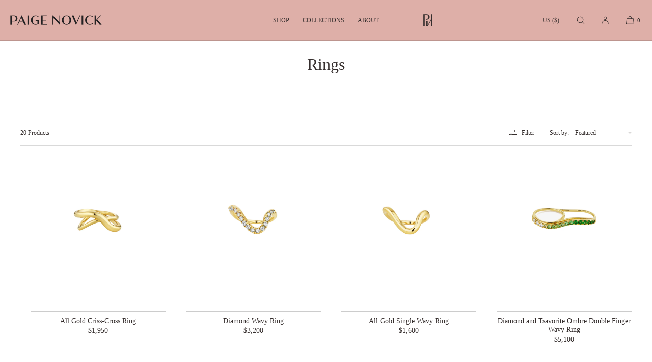

--- FILE ---
content_type: text/html; charset=utf-8
request_url: https://paigenovick.com/collections/rings
body_size: 55139
content:
<!doctype html>
<html class="no-js" lang="en">
  <head>
    <meta charset="utf-8">
    <meta http-equiv="X-UA-Compatible" content="IE=edge">
    <meta name="viewport" content="width=device-width,initial-scale=1">
    <meta name="theme-color" content="">
    <link rel="canonical" href="https://paigenovick.com/collections/rings">
    <link rel="preconnect" href="https://cdn.shopify.com" crossorigin><link rel="icon" type="image/png" href="//paigenovick.com/cdn/shop/files/PN_MONOGRAM_SVG-14.svg?crop=center&height=32&v=1755622743&width=32"><link rel="preconnect" href="https://fonts.shopifycdn.com" crossorigin><title>Rings
 | PAIGE NOVICK</title>

    

    

<meta property="og:site_name" content="PAIGE NOVICK">
<meta property="og:url" content="https://paigenovick.com/collections/rings">
<meta property="og:title" content="Rings">
<meta property="og:type" content="website">
<meta property="og:description" content="Paige Novick creates contemporary fine and demi-fine jewelry inspired by sustainability and modern romance. Shop recycled-gold essentials and sculptural signatures designed to elevate your everyday with quiet luxury."><meta name="twitter:card" content="summary_large_image">
<meta name="twitter:title" content="Rings">
<meta name="twitter:description" content="Paige Novick creates contemporary fine and demi-fine jewelry inspired by sustainability and modern romance. Shop recycled-gold essentials and sculptural signatures designed to elevate your everyday with quiet luxury.">

    
    <script src="//paigenovick.com/cdn/shop/t/18/assets/constants.js?v=57430444635880596041741299381" defer="defer"></script>
    <script src="//paigenovick.com/cdn/shop/t/18/assets/pubsub.js?v=158357773527763999511741299382" defer="defer"></script>
    <script src="//paigenovick.com/cdn/shop/t/18/assets/global.js?v=152764848034137142341765533593" defer="defer"></script>
    <script>window.performance && window.performance.mark && window.performance.mark('shopify.content_for_header.start');</script><meta name="google-site-verification" content="rNqgWdO1fSg4hLopWWa3uqPpwV0EyuTD4KO6Z5WbeOk">
<meta id="shopify-digital-wallet" name="shopify-digital-wallet" content="/1113482/digital_wallets/dialog">
<meta name="shopify-checkout-api-token" content="11b46414a167818a10508f590512932f">
<link rel="alternate" type="application/atom+xml" title="Feed" href="/collections/rings.atom" />
<link rel="alternate" type="application/json+oembed" href="https://paigenovick.com/collections/rings.oembed">
<script async="async" src="/checkouts/internal/preloads.js?locale=en-US"></script>
<link rel="preconnect" href="https://shop.app" crossorigin="anonymous">
<script async="async" src="https://shop.app/checkouts/internal/preloads.js?locale=en-US&shop_id=1113482" crossorigin="anonymous"></script>
<script id="apple-pay-shop-capabilities" type="application/json">{"shopId":1113482,"countryCode":"US","currencyCode":"USD","merchantCapabilities":["supports3DS"],"merchantId":"gid:\/\/shopify\/Shop\/1113482","merchantName":"PAIGE NOVICK","requiredBillingContactFields":["postalAddress","email","phone"],"requiredShippingContactFields":["postalAddress","email","phone"],"shippingType":"shipping","supportedNetworks":["visa","masterCard","amex","discover","elo","jcb"],"total":{"type":"pending","label":"PAIGE NOVICK","amount":"1.00"},"shopifyPaymentsEnabled":true,"supportsSubscriptions":true}</script>
<script id="shopify-features" type="application/json">{"accessToken":"11b46414a167818a10508f590512932f","betas":["rich-media-storefront-analytics"],"domain":"paigenovick.com","predictiveSearch":true,"shopId":1113482,"locale":"en"}</script>
<script>var Shopify = Shopify || {};
Shopify.shop = "ptac.myshopify.com";
Shopify.locale = "en";
Shopify.currency = {"active":"USD","rate":"1.0"};
Shopify.country = "US";
Shopify.theme = {"name":"Luxe","id":139501338804,"schema_name":"Luxe","schema_version":"8.0.0","theme_store_id":2779,"role":"main"};
Shopify.theme.handle = "null";
Shopify.theme.style = {"id":null,"handle":null};
Shopify.cdnHost = "paigenovick.com/cdn";
Shopify.routes = Shopify.routes || {};
Shopify.routes.root = "/";</script>
<script type="module">!function(o){(o.Shopify=o.Shopify||{}).modules=!0}(window);</script>
<script>!function(o){function n(){var o=[];function n(){o.push(Array.prototype.slice.apply(arguments))}return n.q=o,n}var t=o.Shopify=o.Shopify||{};t.loadFeatures=n(),t.autoloadFeatures=n()}(window);</script>
<script>
  window.ShopifyPay = window.ShopifyPay || {};
  window.ShopifyPay.apiHost = "shop.app\/pay";
  window.ShopifyPay.redirectState = null;
</script>
<script id="shop-js-analytics" type="application/json">{"pageType":"collection"}</script>
<script defer="defer" async type="module" src="//paigenovick.com/cdn/shopifycloud/shop-js/modules/v2/client.init-shop-cart-sync_BT-GjEfc.en.esm.js"></script>
<script defer="defer" async type="module" src="//paigenovick.com/cdn/shopifycloud/shop-js/modules/v2/chunk.common_D58fp_Oc.esm.js"></script>
<script defer="defer" async type="module" src="//paigenovick.com/cdn/shopifycloud/shop-js/modules/v2/chunk.modal_xMitdFEc.esm.js"></script>
<script type="module">
  await import("//paigenovick.com/cdn/shopifycloud/shop-js/modules/v2/client.init-shop-cart-sync_BT-GjEfc.en.esm.js");
await import("//paigenovick.com/cdn/shopifycloud/shop-js/modules/v2/chunk.common_D58fp_Oc.esm.js");
await import("//paigenovick.com/cdn/shopifycloud/shop-js/modules/v2/chunk.modal_xMitdFEc.esm.js");

  window.Shopify.SignInWithShop?.initShopCartSync?.({"fedCMEnabled":true,"windoidEnabled":true});

</script>
<script>
  window.Shopify = window.Shopify || {};
  if (!window.Shopify.featureAssets) window.Shopify.featureAssets = {};
  window.Shopify.featureAssets['shop-js'] = {"shop-cart-sync":["modules/v2/client.shop-cart-sync_DZOKe7Ll.en.esm.js","modules/v2/chunk.common_D58fp_Oc.esm.js","modules/v2/chunk.modal_xMitdFEc.esm.js"],"init-fed-cm":["modules/v2/client.init-fed-cm_B6oLuCjv.en.esm.js","modules/v2/chunk.common_D58fp_Oc.esm.js","modules/v2/chunk.modal_xMitdFEc.esm.js"],"shop-cash-offers":["modules/v2/client.shop-cash-offers_D2sdYoxE.en.esm.js","modules/v2/chunk.common_D58fp_Oc.esm.js","modules/v2/chunk.modal_xMitdFEc.esm.js"],"shop-login-button":["modules/v2/client.shop-login-button_QeVjl5Y3.en.esm.js","modules/v2/chunk.common_D58fp_Oc.esm.js","modules/v2/chunk.modal_xMitdFEc.esm.js"],"pay-button":["modules/v2/client.pay-button_DXTOsIq6.en.esm.js","modules/v2/chunk.common_D58fp_Oc.esm.js","modules/v2/chunk.modal_xMitdFEc.esm.js"],"shop-button":["modules/v2/client.shop-button_DQZHx9pm.en.esm.js","modules/v2/chunk.common_D58fp_Oc.esm.js","modules/v2/chunk.modal_xMitdFEc.esm.js"],"avatar":["modules/v2/client.avatar_BTnouDA3.en.esm.js"],"init-windoid":["modules/v2/client.init-windoid_CR1B-cfM.en.esm.js","modules/v2/chunk.common_D58fp_Oc.esm.js","modules/v2/chunk.modal_xMitdFEc.esm.js"],"init-shop-for-new-customer-accounts":["modules/v2/client.init-shop-for-new-customer-accounts_C_vY_xzh.en.esm.js","modules/v2/client.shop-login-button_QeVjl5Y3.en.esm.js","modules/v2/chunk.common_D58fp_Oc.esm.js","modules/v2/chunk.modal_xMitdFEc.esm.js"],"init-shop-email-lookup-coordinator":["modules/v2/client.init-shop-email-lookup-coordinator_BI7n9ZSv.en.esm.js","modules/v2/chunk.common_D58fp_Oc.esm.js","modules/v2/chunk.modal_xMitdFEc.esm.js"],"init-shop-cart-sync":["modules/v2/client.init-shop-cart-sync_BT-GjEfc.en.esm.js","modules/v2/chunk.common_D58fp_Oc.esm.js","modules/v2/chunk.modal_xMitdFEc.esm.js"],"shop-toast-manager":["modules/v2/client.shop-toast-manager_DiYdP3xc.en.esm.js","modules/v2/chunk.common_D58fp_Oc.esm.js","modules/v2/chunk.modal_xMitdFEc.esm.js"],"init-customer-accounts":["modules/v2/client.init-customer-accounts_D9ZNqS-Q.en.esm.js","modules/v2/client.shop-login-button_QeVjl5Y3.en.esm.js","modules/v2/chunk.common_D58fp_Oc.esm.js","modules/v2/chunk.modal_xMitdFEc.esm.js"],"init-customer-accounts-sign-up":["modules/v2/client.init-customer-accounts-sign-up_iGw4briv.en.esm.js","modules/v2/client.shop-login-button_QeVjl5Y3.en.esm.js","modules/v2/chunk.common_D58fp_Oc.esm.js","modules/v2/chunk.modal_xMitdFEc.esm.js"],"shop-follow-button":["modules/v2/client.shop-follow-button_CqMgW2wH.en.esm.js","modules/v2/chunk.common_D58fp_Oc.esm.js","modules/v2/chunk.modal_xMitdFEc.esm.js"],"checkout-modal":["modules/v2/client.checkout-modal_xHeaAweL.en.esm.js","modules/v2/chunk.common_D58fp_Oc.esm.js","modules/v2/chunk.modal_xMitdFEc.esm.js"],"shop-login":["modules/v2/client.shop-login_D91U-Q7h.en.esm.js","modules/v2/chunk.common_D58fp_Oc.esm.js","modules/v2/chunk.modal_xMitdFEc.esm.js"],"lead-capture":["modules/v2/client.lead-capture_BJmE1dJe.en.esm.js","modules/v2/chunk.common_D58fp_Oc.esm.js","modules/v2/chunk.modal_xMitdFEc.esm.js"],"payment-terms":["modules/v2/client.payment-terms_Ci9AEqFq.en.esm.js","modules/v2/chunk.common_D58fp_Oc.esm.js","modules/v2/chunk.modal_xMitdFEc.esm.js"]};
</script>
<script>(function() {
  var isLoaded = false;
  function asyncLoad() {
    if (isLoaded) return;
    isLoaded = true;
    var urls = ["https:\/\/js.smile.io\/v1\/smile-shopify.js?shop=ptac.myshopify.com","https:\/\/swymv3starter-01.azureedge.net\/code\/swym-shopify.js?shop=ptac.myshopify.com"];
    for (var i = 0; i < urls.length; i++) {
      var s = document.createElement('script');
      s.type = 'text/javascript';
      s.async = true;
      s.src = urls[i];
      var x = document.getElementsByTagName('script')[0];
      x.parentNode.insertBefore(s, x);
    }
  };
  if(window.attachEvent) {
    window.attachEvent('onload', asyncLoad);
  } else {
    window.addEventListener('load', asyncLoad, false);
  }
})();</script>
<script id="__st">var __st={"a":1113482,"offset":-18000,"reqid":"3d7fb7bf-216b-4cf7-bb89-b0d8850ea52c-1769479488","pageurl":"paigenovick.com\/collections\/rings","u":"f466a020ce19","p":"collection","rtyp":"collection","rid":201436805};</script>
<script>window.ShopifyPaypalV4VisibilityTracking = true;</script>
<script id="captcha-bootstrap">!function(){'use strict';const t='contact',e='account',n='new_comment',o=[[t,t],['blogs',n],['comments',n],[t,'customer']],c=[[e,'customer_login'],[e,'guest_login'],[e,'recover_customer_password'],[e,'create_customer']],r=t=>t.map((([t,e])=>`form[action*='/${t}']:not([data-nocaptcha='true']) input[name='form_type'][value='${e}']`)).join(','),a=t=>()=>t?[...document.querySelectorAll(t)].map((t=>t.form)):[];function s(){const t=[...o],e=r(t);return a(e)}const i='password',u='form_key',d=['recaptcha-v3-token','g-recaptcha-response','h-captcha-response',i],f=()=>{try{return window.sessionStorage}catch{return}},m='__shopify_v',_=t=>t.elements[u];function p(t,e,n=!1){try{const o=window.sessionStorage,c=JSON.parse(o.getItem(e)),{data:r}=function(t){const{data:e,action:n}=t;return t[m]||n?{data:e,action:n}:{data:t,action:n}}(c);for(const[e,n]of Object.entries(r))t.elements[e]&&(t.elements[e].value=n);n&&o.removeItem(e)}catch(o){console.error('form repopulation failed',{error:o})}}const l='form_type',E='cptcha';function T(t){t.dataset[E]=!0}const w=window,h=w.document,L='Shopify',v='ce_forms',y='captcha';let A=!1;((t,e)=>{const n=(g='f06e6c50-85a8-45c8-87d0-21a2b65856fe',I='https://cdn.shopify.com/shopifycloud/storefront-forms-hcaptcha/ce_storefront_forms_captcha_hcaptcha.v1.5.2.iife.js',D={infoText:'Protected by hCaptcha',privacyText:'Privacy',termsText:'Terms'},(t,e,n)=>{const o=w[L][v],c=o.bindForm;if(c)return c(t,g,e,D).then(n);var r;o.q.push([[t,g,e,D],n]),r=I,A||(h.body.append(Object.assign(h.createElement('script'),{id:'captcha-provider',async:!0,src:r})),A=!0)});var g,I,D;w[L]=w[L]||{},w[L][v]=w[L][v]||{},w[L][v].q=[],w[L][y]=w[L][y]||{},w[L][y].protect=function(t,e){n(t,void 0,e),T(t)},Object.freeze(w[L][y]),function(t,e,n,w,h,L){const[v,y,A,g]=function(t,e,n){const i=e?o:[],u=t?c:[],d=[...i,...u],f=r(d),m=r(i),_=r(d.filter((([t,e])=>n.includes(e))));return[a(f),a(m),a(_),s()]}(w,h,L),I=t=>{const e=t.target;return e instanceof HTMLFormElement?e:e&&e.form},D=t=>v().includes(t);t.addEventListener('submit',(t=>{const e=I(t);if(!e)return;const n=D(e)&&!e.dataset.hcaptchaBound&&!e.dataset.recaptchaBound,o=_(e),c=g().includes(e)&&(!o||!o.value);(n||c)&&t.preventDefault(),c&&!n&&(function(t){try{if(!f())return;!function(t){const e=f();if(!e)return;const n=_(t);if(!n)return;const o=n.value;o&&e.removeItem(o)}(t);const e=Array.from(Array(32),(()=>Math.random().toString(36)[2])).join('');!function(t,e){_(t)||t.append(Object.assign(document.createElement('input'),{type:'hidden',name:u})),t.elements[u].value=e}(t,e),function(t,e){const n=f();if(!n)return;const o=[...t.querySelectorAll(`input[type='${i}']`)].map((({name:t})=>t)),c=[...d,...o],r={};for(const[a,s]of new FormData(t).entries())c.includes(a)||(r[a]=s);n.setItem(e,JSON.stringify({[m]:1,action:t.action,data:r}))}(t,e)}catch(e){console.error('failed to persist form',e)}}(e),e.submit())}));const S=(t,e)=>{t&&!t.dataset[E]&&(n(t,e.some((e=>e===t))),T(t))};for(const o of['focusin','change'])t.addEventListener(o,(t=>{const e=I(t);D(e)&&S(e,y())}));const B=e.get('form_key'),M=e.get(l),P=B&&M;t.addEventListener('DOMContentLoaded',(()=>{const t=y();if(P)for(const e of t)e.elements[l].value===M&&p(e,B);[...new Set([...A(),...v().filter((t=>'true'===t.dataset.shopifyCaptcha))])].forEach((e=>S(e,t)))}))}(h,new URLSearchParams(w.location.search),n,t,e,['guest_login'])})(!0,!0)}();</script>
<script integrity="sha256-4kQ18oKyAcykRKYeNunJcIwy7WH5gtpwJnB7kiuLZ1E=" data-source-attribution="shopify.loadfeatures" defer="defer" src="//paigenovick.com/cdn/shopifycloud/storefront/assets/storefront/load_feature-a0a9edcb.js" crossorigin="anonymous"></script>
<script crossorigin="anonymous" defer="defer" src="//paigenovick.com/cdn/shopifycloud/storefront/assets/shopify_pay/storefront-65b4c6d7.js?v=20250812"></script>
<script data-source-attribution="shopify.dynamic_checkout.dynamic.init">var Shopify=Shopify||{};Shopify.PaymentButton=Shopify.PaymentButton||{isStorefrontPortableWallets:!0,init:function(){window.Shopify.PaymentButton.init=function(){};var t=document.createElement("script");t.src="https://paigenovick.com/cdn/shopifycloud/portable-wallets/latest/portable-wallets.en.js",t.type="module",document.head.appendChild(t)}};
</script>
<script data-source-attribution="shopify.dynamic_checkout.buyer_consent">
  function portableWalletsHideBuyerConsent(e){var t=document.getElementById("shopify-buyer-consent"),n=document.getElementById("shopify-subscription-policy-button");t&&n&&(t.classList.add("hidden"),t.setAttribute("aria-hidden","true"),n.removeEventListener("click",e))}function portableWalletsShowBuyerConsent(e){var t=document.getElementById("shopify-buyer-consent"),n=document.getElementById("shopify-subscription-policy-button");t&&n&&(t.classList.remove("hidden"),t.removeAttribute("aria-hidden"),n.addEventListener("click",e))}window.Shopify?.PaymentButton&&(window.Shopify.PaymentButton.hideBuyerConsent=portableWalletsHideBuyerConsent,window.Shopify.PaymentButton.showBuyerConsent=portableWalletsShowBuyerConsent);
</script>
<script data-source-attribution="shopify.dynamic_checkout.cart.bootstrap">document.addEventListener("DOMContentLoaded",(function(){function t(){return document.querySelector("shopify-accelerated-checkout-cart, shopify-accelerated-checkout")}if(t())Shopify.PaymentButton.init();else{new MutationObserver((function(e,n){t()&&(Shopify.PaymentButton.init(),n.disconnect())})).observe(document.body,{childList:!0,subtree:!0})}}));
</script>
<link id="shopify-accelerated-checkout-styles" rel="stylesheet" media="screen" href="https://paigenovick.com/cdn/shopifycloud/portable-wallets/latest/accelerated-checkout-backwards-compat.css" crossorigin="anonymous">
<style id="shopify-accelerated-checkout-cart">
        #shopify-buyer-consent {
  margin-top: 1em;
  display: inline-block;
  width: 100%;
}

#shopify-buyer-consent.hidden {
  display: none;
}

#shopify-subscription-policy-button {
  background: none;
  border: none;
  padding: 0;
  text-decoration: underline;
  font-size: inherit;
  cursor: pointer;
}

#shopify-subscription-policy-button::before {
  box-shadow: none;
}

      </style>

<script>window.performance && window.performance.mark && window.performance.mark('shopify.content_for_header.end');</script>

     
    
    <style data-shopify>
      
      
      
      
      
      @font-face {
  font-family: "Crimson Text";
  font-weight: 400;
  font-style: normal;
  font-display: swap;
  src: url("//paigenovick.com/cdn/fonts/crimson_text/crimsontext_n4.a9a5f5ab47c6f5346e7cd274511a5d08c59fb906.woff2") format("woff2"),
       url("//paigenovick.com/cdn/fonts/crimson_text/crimsontext_n4.e89f2f0678223181d995b90850b6894b928b2f96.woff") format("woff");
}

      @font-face {
  font-family: "Crimson Text";
  font-weight: 400;
  font-style: italic;
  font-display: swap;
  src: url("//paigenovick.com/cdn/fonts/crimson_text/crimsontext_i4.ea961043037945875bf37df9b6f6bf968be445ba.woff2") format("woff2"),
       url("//paigenovick.com/cdn/fonts/crimson_text/crimsontext_i4.7938dd4c556b9b9430c9ff6e18ae066c8e9db49b.woff") format("woff");
}

      
      @font-face {
  font-family: Alegreya;
  font-weight: 400;
  font-style: normal;
  font-display: swap;
  src: url("//paigenovick.com/cdn/fonts/alegreya/alegreya_n4.9d59d35c9865f13cc7223c9847768350c0c7301a.woff2") format("woff2"),
       url("//paigenovick.com/cdn/fonts/alegreya/alegreya_n4.a883043573688913d15d350b7a40349399b2ef99.woff") format("woff");
}

      @font-face {
  font-family: Alegreya;
  font-weight: 500;
  font-style: normal;
  font-display: swap;
  src: url("//paigenovick.com/cdn/fonts/alegreya/alegreya_n5.c8117fcafde40aec574fccc47c714183c67f21d2.woff2") format("woff2"),
       url("//paigenovick.com/cdn/fonts/alegreya/alegreya_n5.e801e4581609b8be8eafbd913614dbf5dee5e150.woff") format("woff");
}

      @font-face {
  font-family: Alegreya;
  font-weight: 400;
  font-style: italic;
  font-display: swap;
  src: url("//paigenovick.com/cdn/fonts/alegreya/alegreya_i4.8dee6f2ed2ce33b7dc66259131d71ed090011461.woff2") format("woff2"),
       url("//paigenovick.com/cdn/fonts/alegreya/alegreya_i4.f1e64827a79062bc46c078ea2821c6711f0f09ad.woff") format("woff");
}

      @font-face {
  font-family: Alegreya;
  font-weight: 500;
  font-style: italic;
  font-display: swap;
  src: url("//paigenovick.com/cdn/fonts/alegreya/alegreya_i5.923c1872be8a3d7d07d509f58f3d4e1eb847606e.woff2") format("woff2"),
       url("//paigenovick.com/cdn/fonts/alegreya/alegreya_i5.e9d19a3ecf5e524f12209f34d933622dd5fcbd06.woff") format("woff");
}


      :root {
        --font-body-family: "New York", Iowan Old Style, Apple Garamond, Baskerville, Times New Roman, Droid Serif, Times, Source Serif Pro, serif, Apple Color Emoji, Segoe UI Emoji, Segoe UI Symbol;
        --font-body-style: normal;
        --font-body-weight: 400;
        --font-body-weight-bold: 700;
        
        --font-heading-family: "Crimson Text", Iowan Old Style, Apple Garamond, Baskerville, Times New Roman, Droid Serif, Times, Source Serif Pro, serif, Apple Color Emoji, Segoe UI Emoji, Segoe UI Symbol;
        --font-heading-style: normal;
        --font-heading-weight: 400;
  
        --font-accent-family: Alegreya, serif;
        --font-accent-style: normal;
        --font-accent-weight: 400;
        
        --font-body-base-size-mobile: 14px;
        --font-ui-size-mobile: 12px;
        --font-body-base-size-tablet: 14px;
        --font-body-base-size-desktop: 14px;
        --font-ui-size-desktop: 12px;

        --font-size-cart-drawer-mobile: 14px;
        --font-size-cart-drawer-desktop: 14px;
        
        --font-body-scale: 1.0;
        --font-heading-scale: 1.0;

        --font-caption-size-mobile: 12px;
        --font-caption-size-desktop: 12px;

        --base-line-height: 1.5;

        --font-hxl-size-mobile: 39px;
        --font-hxl-size-tablet: 45px;
        --font-hxl-size-desktop: 45px;
        
        --font-h0-size-mobile: 34px;
        --font-h0-size-tablet: 38px;
        --font-h0-size-desktop: 38px;
        
        --font-h1-size-mobile: 28px;
        --font-h1-size-tablet: 32px;
        --font-h1-size-desktop: 32px;

        --font-h2-size-mobile: 24px;
        --font-h2-size-tablet: 28px;
        --font-h2-size-desktop: 28px;

        --font-h3-size-mobile: 18px;
        --font-h3-size-tablet: 17px;
        --font-h3-size-desktop: 17px; 

        --font-h4-size-mobile: 15px;
        --font-h4-size-tablet: 15px;
        --font-h4-size-desktop: 15px;  

        --font-h5-size-mobile: 14px;
        --font-h5-size-tablet: 14px;
        --font-h5-size-desktop: 14px;        

        --font-h6-size-mobile: 12px;
        --font-h6-size-tablet: 12px;
        --font-h6-size-desktop: 12px;
        
        --font-h1-case: none;
        --font-h2-case: none;
        --font-h3-case: none;
        
        --font-h1-ls: 0.0em;
        --font-h2-ls: 0.0em;
        --font-h3-ls: 0.0em;
        --font-h4-ls: 0em;
        
        --page-margin-mobile: 2.0rem;
        --page-margin-tablet: 2.0rem;
        --page-margin-desktop: 4.0rem;

        --grid-desktop-vertical-spacing: 40px;
        --grid-desktop-horizontal-spacing: 20px;
        --grid-mobile-vertical-spacing: 30px;
        --grid-mobile-horizontal-spacing: 10px;

        --section-header-vertical-spacing-mobile: 12px;
        --section-header-vertical-spacing-desktop: 24px;
        --section-footer-vertical-spacing-mobile: 20px;
        --section-footer-vertical-spacing-desktop: 40px;

        --color-base-background: #ffffff;
        --color-background: #ffffff;
        --color-background-rgb: 255,255, 255 ;
        --color-foreground: 53, 46, 45;

        --color-accent-one: #e6d3c5;
        --color-accent-two: #bf857c;
        --color-accent-three: #dddddb;
        --color-accent-four: #ffffff;

        --color-accent-one-rgb: 230, 211, 197;
        --color-accent-two-rgb: 191, 133, 124;
        --color-accent-three-rgb: 221, 221, 219;
        --color-accent-four-rgb: 255, 255, 255;
        
        --color-bg-one: #deafa8;
        --color-bg-two: #958a8c;
        --color-bg-three: #e6d3c5;
        --color-bg-four: #352e2d;
        
        --color-button-foreground: 255, 255, 255;
        --color-button-background: 222, 175, 168;        

        --color-outline-button-text: 0, 0, 0;
        --color-outline-button-border: 0, 0, 0;

        --color-tertiary-button-color: 255, 255, 255;
        --color-tertiary-button-background: 68, 68, 68;
        
        --color-price-sale: #b43a3a;
        --color-success: #5ab254;
        --color-star-rating: 0, 0, 0;

        --color-menu-text: #352e2d;
        --color-menu-bar-background: #deafa8;
        --color-menu-dropdown-text: #352e2d;
        --color-menu-dropdown-text-rgb: 53, 46, 45;
        --color-menu-dropdown-background: #deafa8;
        --color-menu-drawer-background: #deafa8;

        --media-radius: 0px;
        --pagination-radius: 40px;
        --slider-arrow-radius: 40px;
        --list-radius: 0px;
        --media-pagination-thickness: 1px;
        
        --product-card-text-top-padding: 10px;
        --product-card-text-bottom-padding: 10px;
        --product-card-text-hoz-padding: 0px;
        --product-card-media-bg-col: ;
        --product-card-media-aspect-ratio: square;
        --product-card-corner-radius: 0.0rem;
        --product-card-image-radius: 0.0rem;
        --product-card-text-alignment: center;
        --product-card-border-width: 0.0rem;
        --product-card-border-opacity: 0.1;
        --product-card-bg-col: ;
        --quick-add-button-padding: 12px;

        --collection-card-bg-col: rgba(0,0,0,0);
        --collection-card-corner-radius: 0.4rem;
        --collection-card-text-alignment: center;
        --collection-card-horizontal-padding: 20px;
        --collection-card-top-padding: 20px;
        --collection-card-bottom-padding: 20px;
        --collection-card-border-width: 0.0rem;
        --collection-card-border-opacity: 0.0;

        --blog-card-text-alignment: left;
        --blog-card-image-ratio: landscape;
        --blog-card-corner-radius: 0.0rem;

        --badge-corner-radius: 4.0px;
        --badge-txt-color: #454545;
        --badge-bg-color: #ddd9d7;
        --badge-border-width: 0px;
        --badge-border: 69, 69, 69, 0.2;
        --badge-text-case: uppercase;
        
        --tag-corner-radius: 4.0px;
        --tag-border-width: 1px;
        --tag-border-opacity: 0.2;
        --tag-border-color: 51, 51, 51, 0.2;
        
        --tag-txt-color: #333333;
        --tag-bg-color: rgba(0,0,0,0);

        --dialog-title-size-mobile: 15px;
        --dialog-title-size-tablet: 15px;
        --dialog-title-size-desktop: 15px;
        
        --pop-up-header-alignment: center;
        --popup-background-color: #ffffff;
        --popup-border-width: 0px;
        --popup-border-opacity: 0.0;
        --popup-corner-radius: 0px;
        --popup-shadow-opacity: 0.0;
        --popup-shadow-blur-radius: 0px;
        --popup-bg-darkness: 0.6;

        --drawer-width: 40vw;
        --drawer-width-offset: -40vw;
        --drawer-background-color: #ffffff;
        --drawer-margin: 0px;
        --drawer-margin-offset: 0px;
        --drawer-corner-radius: 0px;
        --drawer-shadow-opacity: 0.0;
        --drawer-shadow-blur-radius: 0px;
        --drawer-bg-darkness: 0.6;
        --drawer-bg-blur: 0px;
        --drawer-header-alignment: left;
        --drawer-header-border-opacity: 0.15;

        --buttons-padding: 4px;
        --buttons-horizontal-padding: 20px;
        --buttons-radius: 0px;
        --buttons-border-width: 1px;
        --buttons-font-size-mobile: 12px;
        --buttons-font-size-desktop: 13px;
        --buttons-font-weight: normal;
        --buttons-text-case: uppercase;
        --buttons-letter-spacing: 0.0em;

        --accordions-spacing: 16px;
        --accordions-border-opacity: 0.2;

        --price-font-weight: normal;

        --inputs-radius: 0px;
        --inputs-border-width: 1px;
        --inputs-border-opacity: 0.5;
        --inputs-radius-outset: 0px;

        --menu-pills-radius: 40px;
        --menu-pills-border-width: 1px;
        --menu-pills-border-opacity: 1;
        
        --variant-pills-radius: 0px;
        --variant-pills-border-width: 1px;
        --variant-pills-border-opacity: 0.5;
        
      }

      *,
      *::before,
      *::after {
        box-sizing: inherit;
      }

      html {
        box-sizing: border-box;
        font-size: calc(var(--font-body-scale) * 62.5%);
        height: 100%;
      }

    </style>
    
    <link href="//paigenovick.com/cdn/shop/t/18/assets/base.css?v=157170740516202581491765533944" rel="stylesheet" type="text/css" media="all" />
<link rel="stylesheet" href="//paigenovick.com/cdn/shop/t/18/assets/component-predictive-search.css?v=64026432140219215491741299381" media="print" onload="this.media='all'">
      <script src="//paigenovick.com/cdn/shop/t/18/assets/predictive-search.js?v=105294075420705979571741299381" defer="defer"></script><script>
    document.documentElement.className = document.documentElement.className.replace('no-js', 'js');
    if (Shopify.designMode) {
      document.documentElement.classList.add('shopify-design-mode');
    }
    </script><style>

 @font-face {
    font-family: 'Athena Regular';
    src: url(https://cdn.shopify.com/s/files/1/0111/3482/files/Athena-Regular_PERSONAL_USE_ONLY.woff2?v=1742198584) format('woff2'),
 

}
 @font-face {
    font-family: 'ProximaNova-Regular';
    src: url(https://cdn.shopify.com/s/files/1/0111/3482/files/FontsFree-Net-ProximaNova-Regular.woff2?v=1742199128) format('woff2'),
 

}
h1,h2,h3,h4,h5,h6{


   font-family: 'Athena Regular' !important;


}
p,span,li,a,div,body{

font-family:'Athena Regular' !important;


}
@media only screen and (min-width:1920px){

div#SiteHeaderInner {
    width: 1920px;
}

body.body {
    width: 1920px;
}
html.js {
    display: flex
;
    justify-content: center;
}




}
#shopify-section-template--17612526059700__multicolumn_htUPaV > div {
    position: relative;
    display: flex
;
    justify-content: center;
}
#shopify-section-template--17612526059700__multicolumn_htUPaV > div > div{


    max-width: 1050px;




}
</style>
  <!-- BEGIN app block: shopify://apps/klaviyo-email-marketing-sms/blocks/klaviyo-onsite-embed/2632fe16-c075-4321-a88b-50b567f42507 -->












  <script async src="https://static.klaviyo.com/onsite/js/R3zcfr/klaviyo.js?company_id=R3zcfr"></script>
  <script>!function(){if(!window.klaviyo){window._klOnsite=window._klOnsite||[];try{window.klaviyo=new Proxy({},{get:function(n,i){return"push"===i?function(){var n;(n=window._klOnsite).push.apply(n,arguments)}:function(){for(var n=arguments.length,o=new Array(n),w=0;w<n;w++)o[w]=arguments[w];var t="function"==typeof o[o.length-1]?o.pop():void 0,e=new Promise((function(n){window._klOnsite.push([i].concat(o,[function(i){t&&t(i),n(i)}]))}));return e}}})}catch(n){window.klaviyo=window.klaviyo||[],window.klaviyo.push=function(){var n;(n=window._klOnsite).push.apply(n,arguments)}}}}();</script>

  




  <script>
    window.klaviyoReviewsProductDesignMode = false
  </script>







<!-- END app block --><!-- BEGIN app block: shopify://apps/triplewhale/blocks/triple_pixel_snippet/483d496b-3f1a-4609-aea7-8eee3b6b7a2a --><link rel='preconnect dns-prefetch' href='https://api.config-security.com/' crossorigin />
<link rel='preconnect dns-prefetch' href='https://conf.config-security.com/' crossorigin />
<script>
/* >> TriplePixel :: start*/
window.TriplePixelData={TripleName:"ptac.myshopify.com",ver:"2.16",plat:"SHOPIFY",isHeadless:false,src:'SHOPIFY_EXT',product:{id:"",name:``,price:"",variant:""},search:"",collection:"201436805",cart:"drawer",template:"collection",curr:"USD" || "USD"},function(W,H,A,L,E,_,B,N){function O(U,T,P,H,R){void 0===R&&(R=!1),H=new XMLHttpRequest,P?(H.open("POST",U,!0),H.setRequestHeader("Content-Type","text/plain")):H.open("GET",U,!0),H.send(JSON.stringify(P||{})),H.onreadystatechange=function(){4===H.readyState&&200===H.status?(R=H.responseText,U.includes("/first")?eval(R):P||(N[B]=R)):(299<H.status||H.status<200)&&T&&!R&&(R=!0,O(U,T-1,P))}}if(N=window,!N[H+"sn"]){N[H+"sn"]=1,L=function(){return Date.now().toString(36)+"_"+Math.random().toString(36)};try{A.setItem(H,1+(0|A.getItem(H)||0)),(E=JSON.parse(A.getItem(H+"U")||"[]")).push({u:location.href,r:document.referrer,t:Date.now(),id:L()}),A.setItem(H+"U",JSON.stringify(E))}catch(e){}var i,m,p;A.getItem('"!nC`')||(_=A,A=N,A[H]||(E=A[H]=function(t,e,i){return void 0===i&&(i=[]),"State"==t?E.s:(W=L(),(E._q=E._q||[]).push([W,t,e].concat(i)),W)},E.s="Installed",E._q=[],E.ch=W,B="configSecurityConfModel",N[B]=1,O("https://conf.config-security.com/model",5),i=L(),m=A[atob("c2NyZWVu")],_.setItem("di_pmt_wt",i),p={id:i,action:"profile",avatar:_.getItem("auth-security_rand_salt_"),time:m[atob("d2lkdGg=")]+":"+m[atob("aGVpZ2h0")],host:A.TriplePixelData.TripleName,plat:A.TriplePixelData.plat,url:window.location.href.slice(0,500),ref:document.referrer,ver:A.TriplePixelData.ver},O("https://api.config-security.com/event",5,p),O("https://api.config-security.com/first?host=".concat(p.host,"&plat=").concat(p.plat),5)))}}("","TriplePixel",localStorage);
/* << TriplePixel :: end*/
</script>



<!-- END app block --><!-- BEGIN app block: shopify://apps/microsoft-clarity/blocks/clarity_js/31c3d126-8116-4b4a-8ba1-baeda7c4aeea -->
<script type="text/javascript">
  (function (c, l, a, r, i, t, y) {
    c[a] = c[a] || function () { (c[a].q = c[a].q || []).push(arguments); };
    t = l.createElement(r); t.async = 1; t.src = "https://www.clarity.ms/tag/" + i + "?ref=shopify";
    y = l.getElementsByTagName(r)[0]; y.parentNode.insertBefore(t, y);

    c.Shopify.loadFeatures([{ name: "consent-tracking-api", version: "0.1" }], error => {
      if (error) {
        console.error("Error loading Shopify features:", error);
        return;
      }

      c[a]('consentv2', {
        ad_Storage: c.Shopify.customerPrivacy.marketingAllowed() ? "granted" : "denied",
        analytics_Storage: c.Shopify.customerPrivacy.analyticsProcessingAllowed() ? "granted" : "denied",
      });
    });

    l.addEventListener("visitorConsentCollected", function (e) {
      c[a]('consentv2', {
        ad_Storage: e.detail.marketingAllowed ? "granted" : "denied",
        analytics_Storage: e.detail.analyticsAllowed ? "granted" : "denied",
      });
    });
  })(window, document, "clarity", "script", "v7k42rjkdi");
</script>



<!-- END app block --><script src="https://cdn.shopify.com/extensions/4e276193-403c-423f-833c-fefed71819cf/forms-2298/assets/shopify-forms-loader.js" type="text/javascript" defer="defer"></script>
<link href="https://monorail-edge.shopifysvc.com" rel="dns-prefetch">
<script>(function(){if ("sendBeacon" in navigator && "performance" in window) {try {var session_token_from_headers = performance.getEntriesByType('navigation')[0].serverTiming.find(x => x.name == '_s').description;} catch {var session_token_from_headers = undefined;}var session_cookie_matches = document.cookie.match(/_shopify_s=([^;]*)/);var session_token_from_cookie = session_cookie_matches && session_cookie_matches.length === 2 ? session_cookie_matches[1] : "";var session_token = session_token_from_headers || session_token_from_cookie || "";function handle_abandonment_event(e) {var entries = performance.getEntries().filter(function(entry) {return /monorail-edge.shopifysvc.com/.test(entry.name);});if (!window.abandonment_tracked && entries.length === 0) {window.abandonment_tracked = true;var currentMs = Date.now();var navigation_start = performance.timing.navigationStart;var payload = {shop_id: 1113482,url: window.location.href,navigation_start,duration: currentMs - navigation_start,session_token,page_type: "collection"};window.navigator.sendBeacon("https://monorail-edge.shopifysvc.com/v1/produce", JSON.stringify({schema_id: "online_store_buyer_site_abandonment/1.1",payload: payload,metadata: {event_created_at_ms: currentMs,event_sent_at_ms: currentMs}}));}}window.addEventListener('pagehide', handle_abandonment_event);}}());</script>
<script id="web-pixels-manager-setup">(function e(e,d,r,n,o){if(void 0===o&&(o={}),!Boolean(null===(a=null===(i=window.Shopify)||void 0===i?void 0:i.analytics)||void 0===a?void 0:a.replayQueue)){var i,a;window.Shopify=window.Shopify||{};var t=window.Shopify;t.analytics=t.analytics||{};var s=t.analytics;s.replayQueue=[],s.publish=function(e,d,r){return s.replayQueue.push([e,d,r]),!0};try{self.performance.mark("wpm:start")}catch(e){}var l=function(){var e={modern:/Edge?\/(1{2}[4-9]|1[2-9]\d|[2-9]\d{2}|\d{4,})\.\d+(\.\d+|)|Firefox\/(1{2}[4-9]|1[2-9]\d|[2-9]\d{2}|\d{4,})\.\d+(\.\d+|)|Chrom(ium|e)\/(9{2}|\d{3,})\.\d+(\.\d+|)|(Maci|X1{2}).+ Version\/(15\.\d+|(1[6-9]|[2-9]\d|\d{3,})\.\d+)([,.]\d+|)( \(\w+\)|)( Mobile\/\w+|) Safari\/|Chrome.+OPR\/(9{2}|\d{3,})\.\d+\.\d+|(CPU[ +]OS|iPhone[ +]OS|CPU[ +]iPhone|CPU IPhone OS|CPU iPad OS)[ +]+(15[._]\d+|(1[6-9]|[2-9]\d|\d{3,})[._]\d+)([._]\d+|)|Android:?[ /-](13[3-9]|1[4-9]\d|[2-9]\d{2}|\d{4,})(\.\d+|)(\.\d+|)|Android.+Firefox\/(13[5-9]|1[4-9]\d|[2-9]\d{2}|\d{4,})\.\d+(\.\d+|)|Android.+Chrom(ium|e)\/(13[3-9]|1[4-9]\d|[2-9]\d{2}|\d{4,})\.\d+(\.\d+|)|SamsungBrowser\/([2-9]\d|\d{3,})\.\d+/,legacy:/Edge?\/(1[6-9]|[2-9]\d|\d{3,})\.\d+(\.\d+|)|Firefox\/(5[4-9]|[6-9]\d|\d{3,})\.\d+(\.\d+|)|Chrom(ium|e)\/(5[1-9]|[6-9]\d|\d{3,})\.\d+(\.\d+|)([\d.]+$|.*Safari\/(?![\d.]+ Edge\/[\d.]+$))|(Maci|X1{2}).+ Version\/(10\.\d+|(1[1-9]|[2-9]\d|\d{3,})\.\d+)([,.]\d+|)( \(\w+\)|)( Mobile\/\w+|) Safari\/|Chrome.+OPR\/(3[89]|[4-9]\d|\d{3,})\.\d+\.\d+|(CPU[ +]OS|iPhone[ +]OS|CPU[ +]iPhone|CPU IPhone OS|CPU iPad OS)[ +]+(10[._]\d+|(1[1-9]|[2-9]\d|\d{3,})[._]\d+)([._]\d+|)|Android:?[ /-](13[3-9]|1[4-9]\d|[2-9]\d{2}|\d{4,})(\.\d+|)(\.\d+|)|Mobile Safari.+OPR\/([89]\d|\d{3,})\.\d+\.\d+|Android.+Firefox\/(13[5-9]|1[4-9]\d|[2-9]\d{2}|\d{4,})\.\d+(\.\d+|)|Android.+Chrom(ium|e)\/(13[3-9]|1[4-9]\d|[2-9]\d{2}|\d{4,})\.\d+(\.\d+|)|Android.+(UC? ?Browser|UCWEB|U3)[ /]?(15\.([5-9]|\d{2,})|(1[6-9]|[2-9]\d|\d{3,})\.\d+)\.\d+|SamsungBrowser\/(5\.\d+|([6-9]|\d{2,})\.\d+)|Android.+MQ{2}Browser\/(14(\.(9|\d{2,})|)|(1[5-9]|[2-9]\d|\d{3,})(\.\d+|))(\.\d+|)|K[Aa][Ii]OS\/(3\.\d+|([4-9]|\d{2,})\.\d+)(\.\d+|)/},d=e.modern,r=e.legacy,n=navigator.userAgent;return n.match(d)?"modern":n.match(r)?"legacy":"unknown"}(),u="modern"===l?"modern":"legacy",c=(null!=n?n:{modern:"",legacy:""})[u],f=function(e){return[e.baseUrl,"/wpm","/b",e.hashVersion,"modern"===e.buildTarget?"m":"l",".js"].join("")}({baseUrl:d,hashVersion:r,buildTarget:u}),m=function(e){var d=e.version,r=e.bundleTarget,n=e.surface,o=e.pageUrl,i=e.monorailEndpoint;return{emit:function(e){var a=e.status,t=e.errorMsg,s=(new Date).getTime(),l=JSON.stringify({metadata:{event_sent_at_ms:s},events:[{schema_id:"web_pixels_manager_load/3.1",payload:{version:d,bundle_target:r,page_url:o,status:a,surface:n,error_msg:t},metadata:{event_created_at_ms:s}}]});if(!i)return console&&console.warn&&console.warn("[Web Pixels Manager] No Monorail endpoint provided, skipping logging."),!1;try{return self.navigator.sendBeacon.bind(self.navigator)(i,l)}catch(e){}var u=new XMLHttpRequest;try{return u.open("POST",i,!0),u.setRequestHeader("Content-Type","text/plain"),u.send(l),!0}catch(e){return console&&console.warn&&console.warn("[Web Pixels Manager] Got an unhandled error while logging to Monorail."),!1}}}}({version:r,bundleTarget:l,surface:e.surface,pageUrl:self.location.href,monorailEndpoint:e.monorailEndpoint});try{o.browserTarget=l,function(e){var d=e.src,r=e.async,n=void 0===r||r,o=e.onload,i=e.onerror,a=e.sri,t=e.scriptDataAttributes,s=void 0===t?{}:t,l=document.createElement("script"),u=document.querySelector("head"),c=document.querySelector("body");if(l.async=n,l.src=d,a&&(l.integrity=a,l.crossOrigin="anonymous"),s)for(var f in s)if(Object.prototype.hasOwnProperty.call(s,f))try{l.dataset[f]=s[f]}catch(e){}if(o&&l.addEventListener("load",o),i&&l.addEventListener("error",i),u)u.appendChild(l);else{if(!c)throw new Error("Did not find a head or body element to append the script");c.appendChild(l)}}({src:f,async:!0,onload:function(){if(!function(){var e,d;return Boolean(null===(d=null===(e=window.Shopify)||void 0===e?void 0:e.analytics)||void 0===d?void 0:d.initialized)}()){var d=window.webPixelsManager.init(e)||void 0;if(d){var r=window.Shopify.analytics;r.replayQueue.forEach((function(e){var r=e[0],n=e[1],o=e[2];d.publishCustomEvent(r,n,o)})),r.replayQueue=[],r.publish=d.publishCustomEvent,r.visitor=d.visitor,r.initialized=!0}}},onerror:function(){return m.emit({status:"failed",errorMsg:"".concat(f," has failed to load")})},sri:function(e){var d=/^sha384-[A-Za-z0-9+/=]+$/;return"string"==typeof e&&d.test(e)}(c)?c:"",scriptDataAttributes:o}),m.emit({status:"loading"})}catch(e){m.emit({status:"failed",errorMsg:(null==e?void 0:e.message)||"Unknown error"})}}})({shopId: 1113482,storefrontBaseUrl: "https://paigenovick.com",extensionsBaseUrl: "https://extensions.shopifycdn.com/cdn/shopifycloud/web-pixels-manager",monorailEndpoint: "https://monorail-edge.shopifysvc.com/unstable/produce_batch",surface: "storefront-renderer",enabledBetaFlags: ["2dca8a86"],webPixelsConfigList: [{"id":"792887476","configuration":"{\"projectId\":\"v7k42rjkdi\"}","eventPayloadVersion":"v1","runtimeContext":"STRICT","scriptVersion":"cf1781658ed156031118fc4bbc2ed159","type":"APP","apiClientId":240074326017,"privacyPurposes":[],"capabilities":["advanced_dom_events"],"dataSharingAdjustments":{"protectedCustomerApprovalScopes":["read_customer_personal_data"]}},{"id":"782565556","configuration":"{\"accountID\":\"R3zcfr\",\"webPixelConfig\":\"eyJlbmFibGVBZGRlZFRvQ2FydEV2ZW50cyI6IHRydWV9\"}","eventPayloadVersion":"v1","runtimeContext":"STRICT","scriptVersion":"524f6c1ee37bacdca7657a665bdca589","type":"APP","apiClientId":123074,"privacyPurposes":["ANALYTICS","MARKETING"],"dataSharingAdjustments":{"protectedCustomerApprovalScopes":["read_customer_address","read_customer_email","read_customer_name","read_customer_personal_data","read_customer_phone"]}},{"id":"772604084","configuration":"{\"shopId\":\"ptac.myshopify.com\"}","eventPayloadVersion":"v1","runtimeContext":"STRICT","scriptVersion":"c1fe7b63a0f7ad457a091a5f1865fa90","type":"APP","apiClientId":2753413,"privacyPurposes":["ANALYTICS","MARKETING","SALE_OF_DATA"],"dataSharingAdjustments":{"protectedCustomerApprovalScopes":["read_customer_address","read_customer_email","read_customer_name","read_customer_personal_data","read_customer_phone"]}},{"id":"772538548","configuration":"{\"config\":\"{\\\"google_tag_ids\\\":[\\\"AW-17709108598\\\",\\\"GT-PZ6DWNZG\\\"],\\\"target_country\\\":\\\"ZZ\\\",\\\"gtag_events\\\":[{\\\"type\\\":\\\"begin_checkout\\\",\\\"action_label\\\":\\\"AW-17709108598\\\/5wtFCOaXs98bEPaarvxB\\\"},{\\\"type\\\":\\\"search\\\",\\\"action_label\\\":\\\"AW-17709108598\\\/EvgpCNvOvd8bEPaarvxB\\\"},{\\\"type\\\":\\\"view_item\\\",\\\"action_label\\\":[\\\"AW-17709108598\\\/H0sTCNjOvd8bEPaarvxB\\\",\\\"MC-5CZXB4T744\\\"]},{\\\"type\\\":\\\"purchase\\\",\\\"action_label\\\":[\\\"AW-17709108598\\\/AuNeCOOXs98bEPaarvxB\\\",\\\"MC-5CZXB4T744\\\"]},{\\\"type\\\":\\\"page_view\\\",\\\"action_label\\\":[\\\"AW-17709108598\\\/T7GpCNXOvd8bEPaarvxB\\\",\\\"MC-5CZXB4T744\\\"]},{\\\"type\\\":\\\"add_payment_info\\\",\\\"action_label\\\":\\\"AW-17709108598\\\/bno7CN7Ovd8bEPaarvxB\\\"},{\\\"type\\\":\\\"add_to_cart\\\",\\\"action_label\\\":\\\"AW-17709108598\\\/uvdgCNLOvd8bEPaarvxB\\\"}],\\\"enable_monitoring_mode\\\":false}\"}","eventPayloadVersion":"v1","runtimeContext":"OPEN","scriptVersion":"b2a88bafab3e21179ed38636efcd8a93","type":"APP","apiClientId":1780363,"privacyPurposes":[],"dataSharingAdjustments":{"protectedCustomerApprovalScopes":["read_customer_address","read_customer_email","read_customer_name","read_customer_personal_data","read_customer_phone"]}},{"id":"92340404","configuration":"{\"pixel_id\":\"2946738535606754\",\"pixel_type\":\"facebook_pixel\",\"metaapp_system_user_token\":\"-\"}","eventPayloadVersion":"v1","runtimeContext":"OPEN","scriptVersion":"ca16bc87fe92b6042fbaa3acc2fbdaa6","type":"APP","apiClientId":2329312,"privacyPurposes":["ANALYTICS","MARKETING","SALE_OF_DATA"],"dataSharingAdjustments":{"protectedCustomerApprovalScopes":["read_customer_address","read_customer_email","read_customer_name","read_customer_personal_data","read_customer_phone"]}},{"id":"52035764","configuration":"{\"tagID\":\"2612453557567\"}","eventPayloadVersion":"v1","runtimeContext":"STRICT","scriptVersion":"18031546ee651571ed29edbe71a3550b","type":"APP","apiClientId":3009811,"privacyPurposes":["ANALYTICS","MARKETING","SALE_OF_DATA"],"dataSharingAdjustments":{"protectedCustomerApprovalScopes":["read_customer_address","read_customer_email","read_customer_name","read_customer_personal_data","read_customer_phone"]}},{"id":"82477236","eventPayloadVersion":"v1","runtimeContext":"LAX","scriptVersion":"1","type":"CUSTOM","privacyPurposes":["ANALYTICS"],"name":"Google Analytics tag (migrated)"},{"id":"101712052","eventPayloadVersion":"1","runtimeContext":"LAX","scriptVersion":"1","type":"CUSTOM","privacyPurposes":["ANALYTICS","MARKETING","SALE_OF_DATA"],"name":" Rakuten Marketing Conversion"},{"id":"101744820","eventPayloadVersion":"1","runtimeContext":"LAX","scriptVersion":"1","type":"CUSTOM","privacyPurposes":["ANALYTICS","MARKETING","SALE_OF_DATA"],"name":"Google Ads Shopping Cart"},{"id":"101777588","eventPayloadVersion":"1","runtimeContext":"LAX","scriptVersion":"1","type":"CUSTOM","privacyPurposes":["ANALYTICS","MARKETING","SALE_OF_DATA"],"name":"Rakuten Marketing Bootstrap"},{"id":"101810356","eventPayloadVersion":"1","runtimeContext":"LAX","scriptVersion":"1","type":"CUSTOM","privacyPurposes":["ANALYTICS","MARKETING","SALE_OF_DATA"],"name":"Rakuten \/ ShareASale"},{"id":"shopify-app-pixel","configuration":"{}","eventPayloadVersion":"v1","runtimeContext":"STRICT","scriptVersion":"0450","apiClientId":"shopify-pixel","type":"APP","privacyPurposes":["ANALYTICS","MARKETING"]},{"id":"shopify-custom-pixel","eventPayloadVersion":"v1","runtimeContext":"LAX","scriptVersion":"0450","apiClientId":"shopify-pixel","type":"CUSTOM","privacyPurposes":["ANALYTICS","MARKETING"]}],isMerchantRequest: false,initData: {"shop":{"name":"PAIGE NOVICK","paymentSettings":{"currencyCode":"USD"},"myshopifyDomain":"ptac.myshopify.com","countryCode":"US","storefrontUrl":"https:\/\/paigenovick.com"},"customer":null,"cart":null,"checkout":null,"productVariants":[],"purchasingCompany":null},},"https://paigenovick.com/cdn","fcfee988w5aeb613cpc8e4bc33m6693e112",{"modern":"","legacy":""},{"shopId":"1113482","storefrontBaseUrl":"https:\/\/paigenovick.com","extensionBaseUrl":"https:\/\/extensions.shopifycdn.com\/cdn\/shopifycloud\/web-pixels-manager","surface":"storefront-renderer","enabledBetaFlags":"[\"2dca8a86\"]","isMerchantRequest":"false","hashVersion":"fcfee988w5aeb613cpc8e4bc33m6693e112","publish":"custom","events":"[[\"page_viewed\",{}],[\"collection_viewed\",{\"collection\":{\"id\":\"201436805\",\"title\":\"Rings\",\"productVariants\":[{\"price\":{\"amount\":1950.0,\"currencyCode\":\"USD\"},\"product\":{\"title\":\"All Gold Criss-Cross Ring\",\"vendor\":\"PAIGE NOVICK\",\"id\":\"7377040736436\",\"untranslatedTitle\":\"All Gold Criss-Cross Ring\",\"url\":\"\/products\/all-gold-criss-cross-ring\",\"type\":\"Rings\"},\"id\":\"42252312510644\",\"image\":{\"src\":\"\/\/paigenovick.com\/cdn\/shop\/products\/R14066-YG.jpg?v=1753730871\"},\"sku\":\"R14066\",\"title\":\"6 \/ 14k Yellow Gold\",\"untranslatedTitle\":\"6 \/ 14k Yellow Gold\"},{\"price\":{\"amount\":3200.0,\"currencyCode\":\"USD\"},\"product\":{\"title\":\"Diamond Wavy Ring\",\"vendor\":\"PAIGE NOVICK\",\"id\":\"7377039950004\",\"untranslatedTitle\":\"Diamond Wavy Ring\",\"url\":\"\/products\/diamond-wavy-ring\",\"type\":\"Rings\"},\"id\":\"42252301500596\",\"image\":{\"src\":\"\/\/paigenovick.com\/cdn\/shop\/products\/R14083-YG.jpg?v=1753807572\"},\"sku\":\"R14083-YG-6\",\"title\":\"6 \/ 14k Yellow Gold\/White Diamond\",\"untranslatedTitle\":\"6 \/ 14k Yellow Gold\/White Diamond\"},{\"price\":{\"amount\":1600.0,\"currencyCode\":\"USD\"},\"product\":{\"title\":\"All Gold Single Wavy Ring\",\"vendor\":\"PAIGE NOVICK\",\"id\":\"7377040146612\",\"untranslatedTitle\":\"All Gold Single Wavy Ring\",\"url\":\"\/products\/all-gold-wavy-ring\",\"type\":\"Rings\"},\"id\":\"42252304220340\",\"image\":{\"src\":\"\/\/paigenovick.com\/cdn\/shop\/products\/R14076-YG.jpg?v=1753732129\"},\"sku\":\"R14076-YG-6\",\"title\":\"6 \/ 14k Yellow Gold\",\"untranslatedTitle\":\"6 \/ 14k Yellow Gold\"},{\"price\":{\"amount\":5100.0,\"currencyCode\":\"USD\"},\"product\":{\"title\":\"Diamond and Tsavorite Ombre Double Finger Wavy Ring\",\"vendor\":\"PAIGE NOVICK\",\"id\":\"3649453949012\",\"untranslatedTitle\":\"Diamond and Tsavorite Ombre Double Finger Wavy Ring\",\"url\":\"\/products\/diamond-and-tsavorite-ombre-double-finger-wavy-ring\",\"type\":\"Rings\"},\"id\":\"28691726237780\",\"image\":{\"src\":\"\/\/paigenovick.com\/cdn\/shop\/products\/R14058-TS.jpg?v=1753807039\"},\"sku\":\"R14058-TS-14k\",\"title\":\"6 \/ 14k Yellow Gold\/Tsavorite\/White Diamonds\",\"untranslatedTitle\":\"6 \/ 14k Yellow Gold\/Tsavorite\/White Diamonds\"},{\"price\":{\"amount\":5100.0,\"currencyCode\":\"USD\"},\"product\":{\"title\":\"Ruby Ombre Double Finger Wavy Ring\",\"vendor\":\"PAIGE NOVICK\",\"id\":\"7336576843956\",\"untranslatedTitle\":\"Ruby Ombre Double Finger Wavy Ring\",\"url\":\"\/products\/diamond-and-pink-sapphire-ruby-ombre-double-finger-wavy-ring\",\"type\":\"Rings\"},\"id\":\"42099061686452\",\"image\":{\"src\":\"\/\/paigenovick.com\/cdn\/shop\/products\/R14058-RU.jpg?v=1755283715\"},\"sku\":\"R14058-RU-14k\",\"title\":\"6 \/ 14k Yellow Gold\/Pink Sapphire\/Ruby\/White Diamonds\",\"untranslatedTitle\":\"6 \/ 14k Yellow Gold\/Pink Sapphire\/Ruby\/White Diamonds\"},{\"price\":{\"amount\":5100.0,\"currencyCode\":\"USD\"},\"product\":{\"title\":\"Blue Sapphire Ombré Double Finger Wavy Ring\",\"vendor\":\"PAIGE NOVICK\",\"id\":\"7336446001332\",\"untranslatedTitle\":\"Blue Sapphire Ombré Double Finger Wavy Ring\",\"url\":\"\/products\/diamond-and-bluesapphire-ombre-double-finger-wavy-ring\",\"type\":\"Rings\"},\"id\":\"42098704122036\",\"image\":{\"src\":\"\/\/paigenovick.com\/cdn\/shop\/products\/R14058-SP.jpg?v=1753806239\"},\"sku\":\"R14058-AQ-14k\",\"title\":\"6 \/ 14k Yellow Gold\/Blue Sapphire\/White Diamonds\",\"untranslatedTitle\":\"6 \/ 14k Yellow Gold\/Blue Sapphire\/White Diamonds\"},{\"price\":{\"amount\":5100.0,\"currencyCode\":\"USD\"},\"product\":{\"title\":\"Diamond Double Finger Wavy Ring\",\"vendor\":\"PAIGE NOVICK\",\"id\":\"7339901976756\",\"untranslatedTitle\":\"Diamond Double Finger Wavy Ring\",\"url\":\"\/products\/diamond-double-finger-wavy-ring\",\"type\":\"Rings\"},\"id\":\"42113855291572\",\"image\":{\"src\":\"\/\/paigenovick.com\/cdn\/shop\/products\/R14058.jpg?v=1753807154\"},\"sku\":\"R14058\",\"title\":\"6 \/ 14k Yellow Gold\/White Diamonds\",\"untranslatedTitle\":\"6 \/ 14k Yellow Gold\/White Diamonds\"},{\"price\":{\"amount\":2800.0,\"currencyCode\":\"USD\"},\"product\":{\"title\":\"All Gold Double Finger Wavy Ring\",\"vendor\":\"PAIGE NOVICK\",\"id\":\"7339922981044\",\"untranslatedTitle\":\"All Gold Double Finger Wavy Ring\",\"url\":\"\/products\/all-gold-double-finger-wavy-ring\",\"type\":\"Rings\"},\"id\":\"42531019063476\",\"image\":{\"src\":\"\/\/paigenovick.com\/cdn\/shop\/products\/R14059-YG.jpg?v=1753731427\"},\"sku\":null,\"title\":\"6 \/ 14k Yellow Gold\",\"untranslatedTitle\":\"6 \/ 14k Yellow Gold\"},{\"price\":{\"amount\":3900.0,\"currencyCode\":\"USD\"},\"product\":{\"title\":\"Double Finger Wavy Ring with Double Row Diamond Pavé\",\"vendor\":\"PAIGE NOVICK\",\"id\":\"7377687609524\",\"untranslatedTitle\":\"Double Finger Wavy Ring with Double Row Diamond Pavé\",\"url\":\"\/products\/double-finger-wavy-ring-with-double-row-diamond-pave\",\"type\":\"Rings\"},\"id\":\"42531022569652\",\"image\":{\"src\":\"\/\/paigenovick.com\/cdn\/shop\/products\/d_64fd3a46-c14a-41cf-b90e-3e25e1cc7d5d.jpg?v=1755290801\"},\"sku\":\"R14056-YG-7.5\",\"title\":\"6 \/ 14k Yellow Gold\/White Diamonds\",\"untranslatedTitle\":\"6 \/ 14k Yellow Gold\/White Diamonds\"},{\"price\":{\"amount\":4300.0,\"currencyCode\":\"USD\"},\"product\":{\"title\":\"Three Dimensional Wavy Double Finger Ring with Full Diamond Pavé\",\"vendor\":\"PAIGE NOVICK\",\"id\":\"119323066377\",\"untranslatedTitle\":\"Three Dimensional Wavy Double Finger Ring with Full Diamond Pavé\",\"url\":\"\/products\/three-dimensional-wavy-double-finger-ring-with-full-diamond-pave-1\",\"type\":\"Rings\"},\"id\":\"42278786072756\",\"image\":{\"src\":\"\/\/paigenovick.com\/cdn\/shop\/products\/R14054-YG.jpg?v=1755290899\"},\"sku\":null,\"title\":\"14k Yellow Gold\/White Diamonds \/ 6\",\"untranslatedTitle\":\"14k Yellow Gold\/White Diamonds \/ 6\"},{\"price\":{\"amount\":3200.0,\"currencyCode\":\"USD\"},\"product\":{\"title\":\"Overlapping Two Row Diamond Pavé Ring\",\"vendor\":\"PAIGE NOVICK\",\"id\":\"37541085193\",\"untranslatedTitle\":\"Overlapping Two Row Diamond Pavé Ring\",\"url\":\"\/products\/overlapping-two-row-ring-with-with-black-and-white-diamond-pave\",\"type\":\"Rings\"},\"id\":\"13628290302036\",\"image\":{\"src\":\"\/\/paigenovick.com\/cdn\/shop\/products\/R13843-YG.jpg?v=1755549983\"},\"sku\":\"R13843-YG-7\",\"title\":\"7 \/ 14k Yellow Gold\/White Diamonds\",\"untranslatedTitle\":\"7 \/ 14k Yellow Gold\/White Diamonds\"},{\"price\":{\"amount\":3600.0,\"currencyCode\":\"USD\"},\"product\":{\"title\":\"Three Row Curved Diamond Pavé Ring\",\"vendor\":\"PAIGE NOVICK\",\"id\":\"6038781573\",\"untranslatedTitle\":\"Three Row Curved Diamond Pavé Ring\",\"url\":\"\/products\/three-row-curved-ring-with-diamond-pave\",\"type\":\"Ring\"},\"id\":\"42531021226164\",\"image\":{\"src\":\"\/\/paigenovick.com\/cdn\/shop\/products\/R13641_copy.jpg?v=1755550130\"},\"sku\":\"R13641-RG-7\",\"title\":\"14k Rose Gold\/White Diamonds \/ 7\",\"untranslatedTitle\":\"14k Rose Gold\/White Diamonds \/ 7\"},{\"price\":{\"amount\":1700.0,\"currencyCode\":\"USD\"},\"product\":{\"title\":\"Single Curved Band Ring with Diamond Pavé\",\"vendor\":\"PAIGE NOVICK\",\"id\":\"6038781765\",\"untranslatedTitle\":\"Single Curved Band Ring with Diamond Pavé\",\"url\":\"\/products\/single-curved-band-ring-with-diamond-pave\",\"type\":\"Ring\"},\"id\":\"42425791250612\",\"image\":{\"src\":\"\/\/paigenovick.com\/cdn\/shop\/products\/R13642_copy.jpg?v=1755548916\"},\"sku\":\"R13642-RG\",\"title\":\"14k yellow gold \/ white diamonds \/ 6\",\"untranslatedTitle\":\"14k yellow gold \/ white diamonds \/ 6\"},{\"price\":{\"amount\":2800.0,\"currencyCode\":\"USD\"},\"product\":{\"title\":\"All Gold Triple Criss Cross Ring\",\"vendor\":\"PAIGE NOVICK\",\"id\":\"7392922697908\",\"untranslatedTitle\":\"All Gold Triple Criss Cross Ring\",\"url\":\"\/products\/all-gold-three-row-ring\",\"type\":\"Rings\"},\"id\":\"42303807291572\",\"image\":{\"src\":\"\/\/paigenovick.com\/cdn\/shop\/files\/image_83c0d041-9e3e-4144-aeb4-a4f6724e7d00.jpg?v=1753732276\"},\"sku\":null,\"title\":\"6 \/ 14k Yellow Gold\",\"untranslatedTitle\":\"6 \/ 14k Yellow Gold\"},{\"price\":{\"amount\":4760.0,\"currencyCode\":\"USD\"},\"product\":{\"title\":\"Black Diamond Double Finger Wavy Ring\",\"vendor\":\"PAIGE NOVICK\",\"id\":\"7866446184628\",\"untranslatedTitle\":\"Black Diamond Double Finger Wavy Ring\",\"url\":\"\/products\/black-diamond-double-finger-wavy-ring\",\"type\":\"Rings\"},\"id\":\"43669049049268\",\"image\":{\"src\":\"\/\/paigenovick.com\/cdn\/shop\/files\/R14058GBDring.jpg?v=1753805986\"},\"sku\":\"R14058-BLK\",\"title\":\"6 \/ 14k Yellow Gold\/Black Diamonds\",\"untranslatedTitle\":\"6 \/ 14k Yellow Gold\/Black Diamonds\"},{\"price\":{\"amount\":4390.0,\"currencyCode\":\"USD\"},\"product\":{\"title\":\"Black Diamond Wavy Ring\",\"vendor\":\"PAIGE NOVICK\",\"id\":\"7933367025844\",\"untranslatedTitle\":\"Black Diamond Wavy Ring\",\"url\":\"\/products\/black-diamond-wavy-ring\",\"type\":\"Ring\"},\"id\":\"43875325673652\",\"image\":{\"src\":\"\/\/paigenovick.com\/cdn\/shop\/files\/R14083-blk.jpg?v=1742592579\"},\"sku\":null,\"title\":\"Default Title\",\"untranslatedTitle\":\"Default Title\"},{\"price\":{\"amount\":4990.0,\"currencyCode\":\"USD\"},\"product\":{\"title\":\"Diamond Criss Cross Ring\",\"vendor\":\"PAIGE NOVICK\",\"id\":\"7933724459188\",\"untranslatedTitle\":\"Diamond Criss Cross Ring\",\"url\":\"\/products\/diamond-criss-cross-ring\",\"type\":\"Rings\"},\"id\":\"43876617191604\",\"image\":{\"src\":\"\/\/paigenovick.com\/cdn\/shop\/files\/R14065.jpg?v=1742752161\"},\"sku\":null,\"title\":\"14k Yellow Gold\/White Diamonds \/ 6\",\"untranslatedTitle\":\"14k Yellow Gold\/White Diamonds \/ 6\"},{\"price\":{\"amount\":4390.0,\"currencyCode\":\"USD\"},\"product\":{\"title\":\"Black Diamond Criss Cross Ring\",\"vendor\":\"PAIGE NOVICK\",\"id\":\"7933724655796\",\"untranslatedTitle\":\"Black Diamond Criss Cross Ring\",\"url\":\"\/products\/black-diamond-criss-cross-ring\",\"type\":\"Rings\"},\"id\":\"43876617486516\",\"image\":{\"src\":\"\/\/paigenovick.com\/cdn\/shop\/files\/R14065-blk.jpg?v=1742752329\"},\"sku\":null,\"title\":\"14k Yellow Gold\/Black Diamonds \/ 6\",\"untranslatedTitle\":\"14k Yellow Gold\/Black Diamonds \/ 6\"},{\"price\":{\"amount\":2800.0,\"currencyCode\":\"USD\"},\"product\":{\"title\":\"Single Row Wavy Double Finger Ring with Diamond Pavé\",\"vendor\":\"PAIGE NOVICK\",\"id\":\"7945461235892\",\"untranslatedTitle\":\"Single Row Wavy Double Finger Ring with Diamond Pavé\",\"url\":\"\/products\/wavy-double-finger-ring-with-diamond-pave\",\"type\":\"Ring\"},\"id\":\"43920789635252\",\"image\":{\"src\":\"\/\/paigenovick.com\/cdn\/shop\/files\/ring_02.jpg?v=1756137653\"},\"sku\":null,\"title\":\"6 \/ Rose gold \u0026 White Diamonds\",\"untranslatedTitle\":\"6 \/ Rose gold \u0026 White Diamonds\"},{\"price\":{\"amount\":4300.0,\"currencyCode\":\"USD\"},\"product\":{\"title\":\"Nicole Ring\",\"vendor\":\"PAIGE NOVICK\",\"id\":\"7978354835636\",\"untranslatedTitle\":\"Nicole Ring\",\"url\":\"\/products\/double-finger-criss-cross-ring\",\"type\":\"Ring\"},\"id\":\"44118204252340\",\"image\":{\"src\":\"\/\/paigenovick.com\/cdn\/shop\/files\/215668CC-BD75-4B5B-ABE8-833B14B7E3FC.heic?v=1754492286\"},\"sku\":\"R14095\",\"title\":\"6\",\"untranslatedTitle\":\"6\"}]}}]]"});</script><script>
  window.ShopifyAnalytics = window.ShopifyAnalytics || {};
  window.ShopifyAnalytics.meta = window.ShopifyAnalytics.meta || {};
  window.ShopifyAnalytics.meta.currency = 'USD';
  var meta = {"products":[{"id":7377040736436,"gid":"gid:\/\/shopify\/Product\/7377040736436","vendor":"PAIGE NOVICK","type":"Rings","handle":"all-gold-criss-cross-ring","variants":[{"id":42252312510644,"price":195000,"name":"All Gold Criss-Cross Ring - 6 \/ 14k Yellow Gold","public_title":"6 \/ 14k Yellow Gold","sku":"R14066"},{"id":42531019915444,"price":195000,"name":"All Gold Criss-Cross Ring - 7 \/ 14k Yellow Gold","public_title":"7 \/ 14k Yellow Gold","sku":"R14066-YG-7"},{"id":42531019980980,"price":195000,"name":"All Gold Criss-Cross Ring - 8 \/ 14k Yellow Gold","public_title":"8 \/ 14k Yellow Gold","sku":"R14066"}],"remote":false},{"id":7377039950004,"gid":"gid:\/\/shopify\/Product\/7377039950004","vendor":"PAIGE NOVICK","type":"Rings","handle":"diamond-wavy-ring","variants":[{"id":42252301500596,"price":320000,"name":"Diamond Wavy Ring - 6 \/ 14k Yellow Gold\/White Diamond","public_title":"6 \/ 14k Yellow Gold\/White Diamond","sku":"R14083-YG-6"},{"id":42531019489460,"price":320000,"name":"Diamond Wavy Ring - 6.5 \/ 14k Yellow Gold\/White Diamond","public_title":"6.5 \/ 14k Yellow Gold\/White Diamond","sku":"R14083-YG-6.5"},{"id":42531019554996,"price":320000,"name":"Diamond Wavy Ring - 7 \/ 14k Yellow Gold\/White Diamond","public_title":"7 \/ 14k Yellow Gold\/White Diamond","sku":"R14083-YG-7"}],"remote":false},{"id":7377040146612,"gid":"gid:\/\/shopify\/Product\/7377040146612","vendor":"PAIGE NOVICK","type":"Rings","handle":"all-gold-wavy-ring","variants":[{"id":42252304220340,"price":160000,"name":"All Gold Single Wavy Ring - 6 \/ 14k Yellow Gold","public_title":"6 \/ 14k Yellow Gold","sku":"R14076-YG-6"},{"id":44087902732468,"price":160000,"name":"All Gold Single Wavy Ring - 6 \/ 14k White Gold","public_title":"6 \/ 14k White Gold","sku":null},{"id":44087902765236,"price":160000,"name":"All Gold Single Wavy Ring - 6 \/ 14k Rose Gold","public_title":"6 \/ 14k Rose Gold","sku":null},{"id":42531019686068,"price":160000,"name":"All Gold Single Wavy Ring - 7 \/ 14k Yellow Gold","public_title":"7 \/ 14k Yellow Gold","sku":"R14076-YG-7"},{"id":44087902798004,"price":160000,"name":"All Gold Single Wavy Ring - 7 \/ 14k White Gold","public_title":"7 \/ 14k White Gold","sku":null},{"id":44087902830772,"price":160000,"name":"All Gold Single Wavy Ring - 7 \/ 14k Rose Gold","public_title":"7 \/ 14k Rose Gold","sku":null},{"id":43995647967412,"price":160000,"name":"All Gold Single Wavy Ring - 8 \/ 14k Yellow Gold","public_title":"8 \/ 14k Yellow Gold","sku":null},{"id":44087902863540,"price":160000,"name":"All Gold Single Wavy Ring - 8 \/ 14k White Gold","public_title":"8 \/ 14k White Gold","sku":null},{"id":44087902896308,"price":160000,"name":"All Gold Single Wavy Ring - 8 \/ 14k Rose Gold","public_title":"8 \/ 14k Rose Gold","sku":null}],"remote":false},{"id":3649453949012,"gid":"gid:\/\/shopify\/Product\/3649453949012","vendor":"PAIGE NOVICK","type":"Rings","handle":"diamond-and-tsavorite-ombre-double-finger-wavy-ring","variants":[{"id":28691726237780,"price":510000,"name":"Diamond and Tsavorite Ombre Double Finger Wavy Ring - 6 \/ 14k Yellow Gold\/Tsavorite\/White Diamonds","public_title":"6 \/ 14k Yellow Gold\/Tsavorite\/White Diamonds","sku":"R14058-TS-14k"},{"id":42531018047668,"price":510000,"name":"Diamond and Tsavorite Ombre Double Finger Wavy Ring - 7 \/ 14k Yellow Gold\/Tsavorite\/White Diamonds","public_title":"7 \/ 14k Yellow Gold\/Tsavorite\/White Diamonds","sku":"R14058-TS"},{"id":42531018113204,"price":510000,"name":"Diamond and Tsavorite Ombre Double Finger Wavy Ring - 8 \/ 14k Yellow Gold\/Tsavorite\/White Diamonds","public_title":"8 \/ 14k Yellow Gold\/Tsavorite\/White Diamonds","sku":null}],"remote":false},{"id":7336576843956,"gid":"gid:\/\/shopify\/Product\/7336576843956","vendor":"PAIGE NOVICK","type":"Rings","handle":"diamond-and-pink-sapphire-ruby-ombre-double-finger-wavy-ring","variants":[{"id":42099061686452,"price":510000,"name":"Ruby Ombre Double Finger Wavy Ring - 6 \/ 14k Yellow Gold\/Pink Sapphire\/Ruby\/White Diamonds","public_title":"6 \/ 14k Yellow Gold\/Pink Sapphire\/Ruby\/White Diamonds","sku":"R14058-RU-14k"},{"id":42531018244276,"price":510000,"name":"Ruby Ombre Double Finger Wavy Ring - 7 \/ 14k Yellow Gold\/Pink Sapphire\/Ruby\/White Diamonds","public_title":"7 \/ 14k Yellow Gold\/Pink Sapphire\/Ruby\/White Diamonds","sku":"14058-RU"},{"id":42531018309812,"price":510000,"name":"Ruby Ombre Double Finger Wavy Ring - 8 \/ 14k Yellow Gold\/Pink Sapphire\/Ruby\/White Diamonds","public_title":"8 \/ 14k Yellow Gold\/Pink Sapphire\/Ruby\/White Diamonds","sku":null}],"remote":false},{"id":7336446001332,"gid":"gid:\/\/shopify\/Product\/7336446001332","vendor":"PAIGE NOVICK","type":"Rings","handle":"diamond-and-bluesapphire-ombre-double-finger-wavy-ring","variants":[{"id":42098704122036,"price":510000,"name":"Blue Sapphire Ombré Double Finger Wavy Ring - 6 \/ 14k Yellow Gold\/Blue Sapphire\/White Diamonds","public_title":"6 \/ 14k Yellow Gold\/Blue Sapphire\/White Diamonds","sku":"R14058-AQ-14k"},{"id":42531018408116,"price":510000,"name":"Blue Sapphire Ombré Double Finger Wavy Ring - 7 \/ 14k Yellow Gold\/Blue Sapphire\/White Diamonds","public_title":"7 \/ 14k Yellow Gold\/Blue Sapphire\/White Diamonds","sku":"R14058-SP"},{"id":42531018473652,"price":510000,"name":"Blue Sapphire Ombré Double Finger Wavy Ring - 8 \/ 14k Yellow Gold\/Blue Sapphire\/White Diamonds","public_title":"8 \/ 14k Yellow Gold\/Blue Sapphire\/White Diamonds","sku":null}],"remote":false},{"id":7339901976756,"gid":"gid:\/\/shopify\/Product\/7339901976756","vendor":"PAIGE NOVICK","type":"Rings","handle":"diamond-double-finger-wavy-ring","variants":[{"id":42113855291572,"price":510000,"name":"Diamond Double Finger Wavy Ring - 6 \/ 14k Yellow Gold\/White Diamonds","public_title":"6 \/ 14k Yellow Gold\/White Diamonds","sku":"R14058"},{"id":42252323848372,"price":510000,"name":"Diamond Double Finger Wavy Ring - 6 \/ 14k Rose Gold\/White Diamonds","public_title":"6 \/ 14k Rose Gold\/White Diamonds","sku":null},{"id":43669038792884,"price":510000,"name":"Diamond Double Finger Wavy Ring - 6 \/ 14k White Gold\/White Diamonds","public_title":"6 \/ 14k White Gold\/White Diamonds","sku":null},{"id":42531018571956,"price":510000,"name":"Diamond Double Finger Wavy Ring - 7 \/ 14k Yellow Gold\/White Diamonds","public_title":"7 \/ 14k Yellow Gold\/White Diamonds","sku":"R14058-YG"},{"id":42531018637492,"price":510000,"name":"Diamond Double Finger Wavy Ring - 7 \/ 14k Rose Gold\/White Diamonds","public_title":"7 \/ 14k Rose Gold\/White Diamonds","sku":null},{"id":43669038858420,"price":510000,"name":"Diamond Double Finger Wavy Ring - 7 \/ 14k White Gold\/White Diamonds","public_title":"7 \/ 14k White Gold\/White Diamonds","sku":null},{"id":42531018703028,"price":510000,"name":"Diamond Double Finger Wavy Ring - 8 \/ 14k Yellow Gold\/White Diamonds","public_title":"8 \/ 14k Yellow Gold\/White Diamonds","sku":null},{"id":42531018768564,"price":510000,"name":"Diamond Double Finger Wavy Ring - 8 \/ 14k Rose Gold\/White Diamonds","public_title":"8 \/ 14k Rose Gold\/White Diamonds","sku":null},{"id":43669038923956,"price":510000,"name":"Diamond Double Finger Wavy Ring - 8 \/ 14k White Gold\/White Diamonds","public_title":"8 \/ 14k White Gold\/White Diamonds","sku":null}],"remote":false},{"id":7339922981044,"gid":"gid:\/\/shopify\/Product\/7339922981044","vendor":"PAIGE NOVICK","type":"Rings","handle":"all-gold-double-finger-wavy-ring","variants":[{"id":42531019063476,"price":280000,"name":"All Gold Double Finger Wavy Ring - 6 \/ 14k Yellow Gold","public_title":"6 \/ 14k Yellow Gold","sku":null},{"id":42531019129012,"price":280000,"name":"All Gold Double Finger Wavy Ring - 6 \/ 14k Rose Gold","public_title":"6 \/ 14k Rose Gold","sku":null},{"id":43245054918836,"price":280000,"name":"All Gold Double Finger Wavy Ring - 6 \/ 14k White Gold","public_title":"6 \/ 14k White Gold","sku":null},{"id":43995646951604,"price":280000,"name":"All Gold Double Finger Wavy Ring - 7 \/ 14k Yellow Gold","public_title":"7 \/ 14k Yellow Gold","sku":null},{"id":43995646984372,"price":280000,"name":"All Gold Double Finger Wavy Ring - 7 \/ 14k Rose Gold","public_title":"7 \/ 14k Rose Gold","sku":null},{"id":43995647017140,"price":280000,"name":"All Gold Double Finger Wavy Ring - 7 \/ 14k White Gold","public_title":"7 \/ 14k White Gold","sku":null},{"id":43995647049908,"price":280000,"name":"All Gold Double Finger Wavy Ring - 8 \/ 14k Yellow Gold","public_title":"8 \/ 14k Yellow Gold","sku":null},{"id":43995647082676,"price":280000,"name":"All Gold Double Finger Wavy Ring - 8 \/ 14k Rose Gold","public_title":"8 \/ 14k Rose Gold","sku":null},{"id":43995647115444,"price":280000,"name":"All Gold Double Finger Wavy Ring - 8 \/ 14k White Gold","public_title":"8 \/ 14k White Gold","sku":null}],"remote":false},{"id":7377687609524,"gid":"gid:\/\/shopify\/Product\/7377687609524","vendor":"PAIGE NOVICK","type":"Rings","handle":"double-finger-wavy-ring-with-double-row-diamond-pave","variants":[{"id":42531022569652,"price":390000,"name":"Double Finger Wavy Ring with Double Row Diamond Pavé - 6 \/ 14k Yellow Gold\/White Diamonds","public_title":"6 \/ 14k Yellow Gold\/White Diamonds","sku":"R14056-YG-7.5"},{"id":42531022635188,"price":390000,"name":"Double Finger Wavy Ring with Double Row Diamond Pavé - 6 \/ 14k Rose Gold\/White Diamonds","public_title":"6 \/ 14k Rose Gold\/White Diamonds","sku":null},{"id":42531022700724,"price":390000,"name":"Double Finger Wavy Ring with Double Row Diamond Pavé - 6 \/ 14k White Gold \/ White Diamonds","public_title":"6 \/ 14k White Gold \/ White Diamonds","sku":"R14056-WG-7.5"},{"id":43920790388916,"price":390000,"name":"Double Finger Wavy Ring with Double Row Diamond Pavé - 7 \/ 14k Yellow Gold\/White Diamonds","public_title":"7 \/ 14k Yellow Gold\/White Diamonds","sku":null},{"id":43920790421684,"price":390000,"name":"Double Finger Wavy Ring with Double Row Diamond Pavé - 7 \/ 14k Rose Gold\/White Diamonds","public_title":"7 \/ 14k Rose Gold\/White Diamonds","sku":null},{"id":43920790454452,"price":390000,"name":"Double Finger Wavy Ring with Double Row Diamond Pavé - 7 \/ 14k White Gold \/ White Diamonds","public_title":"7 \/ 14k White Gold \/ White Diamonds","sku":null},{"id":43920790487220,"price":390000,"name":"Double Finger Wavy Ring with Double Row Diamond Pavé - 8 \/ 14k Yellow Gold\/White Diamonds","public_title":"8 \/ 14k Yellow Gold\/White Diamonds","sku":null},{"id":43920790519988,"price":390000,"name":"Double Finger Wavy Ring with Double Row Diamond Pavé - 8 \/ 14k Rose Gold\/White Diamonds","public_title":"8 \/ 14k Rose Gold\/White Diamonds","sku":null},{"id":43920790552756,"price":390000,"name":"Double Finger Wavy Ring with Double Row Diamond Pavé - 8 \/ 14k White Gold \/ White Diamonds","public_title":"8 \/ 14k White Gold \/ White Diamonds","sku":null}],"remote":false},{"id":119323066377,"gid":"gid:\/\/shopify\/Product\/119323066377","vendor":"PAIGE NOVICK","type":"Rings","handle":"three-dimensional-wavy-double-finger-ring-with-full-diamond-pave-1","variants":[{"id":42278786072756,"price":430000,"name":"Three Dimensional Wavy Double Finger Ring with Full Diamond Pavé - 14k Yellow Gold\/White Diamonds \/ 6","public_title":"14k Yellow Gold\/White Diamonds \/ 6","sku":null},{"id":42531020374196,"price":430000,"name":"Three Dimensional Wavy Double Finger Ring with Full Diamond Pavé - 14k Yellow Gold\/White Diamonds \/ 7","public_title":"14k Yellow Gold\/White Diamonds \/ 7","sku":null},{"id":42531020406964,"price":430000,"name":"Three Dimensional Wavy Double Finger Ring with Full Diamond Pavé - 14k Yellow Gold\/White Diamonds \/ 8","public_title":"14k Yellow Gold\/White Diamonds \/ 8","sku":null},{"id":42278786105524,"price":430000,"name":"Three Dimensional Wavy Double Finger Ring with Full Diamond Pavé - 14k Rose Gold\/White Diamonds \/ 6","public_title":"14k Rose Gold\/White Diamonds \/ 6","sku":null},{"id":42531020439732,"price":430000,"name":"Three Dimensional Wavy Double Finger Ring with Full Diamond Pavé - 14k Rose Gold\/White Diamonds \/ 7","public_title":"14k Rose Gold\/White Diamonds \/ 7","sku":null},{"id":42531020472500,"price":430000,"name":"Three Dimensional Wavy Double Finger Ring with Full Diamond Pavé - 14k Rose Gold\/White Diamonds \/ 8","public_title":"14k Rose Gold\/White Diamonds \/ 8","sku":null},{"id":42278786138292,"price":430000,"name":"Three Dimensional Wavy Double Finger Ring with Full Diamond Pavé - 14k White Gold\/White Diamonds \/ 6","public_title":"14k White Gold\/White Diamonds \/ 6","sku":null},{"id":42531020505268,"price":430000,"name":"Three Dimensional Wavy Double Finger Ring with Full Diamond Pavé - 14k White Gold\/White Diamonds \/ 7","public_title":"14k White Gold\/White Diamonds \/ 7","sku":null},{"id":42531020538036,"price":430000,"name":"Three Dimensional Wavy Double Finger Ring with Full Diamond Pavé - 14k White Gold\/White Diamonds \/ 8","public_title":"14k White Gold\/White Diamonds \/ 8","sku":null}],"remote":false},{"id":37541085193,"gid":"gid:\/\/shopify\/Product\/37541085193","vendor":"PAIGE NOVICK","type":"Rings","handle":"overlapping-two-row-ring-with-with-black-and-white-diamond-pave","variants":[{"id":13628290302036,"price":320000,"name":"Overlapping Two Row Diamond Pavé Ring - 7 \/ 14k Yellow Gold\/White Diamonds","public_title":"7 \/ 14k Yellow Gold\/White Diamonds","sku":"R13843-YG-7"},{"id":43255277355188,"price":320000,"name":"Overlapping Two Row Diamond Pavé Ring - 7 \/ 14k White Gold\/White Diamonds","public_title":"7 \/ 14k White Gold\/White Diamonds","sku":"R13843-WG-7"},{"id":43876610015412,"price":320000,"name":"Overlapping Two Row Diamond Pavé Ring - 7 \/ 14k Rose Gold\/White Diamonds","public_title":"7 \/ 14k Rose Gold\/White Diamonds","sku":null}],"remote":false},{"id":6038781573,"gid":"gid:\/\/shopify\/Product\/6038781573","vendor":"PAIGE NOVICK","type":"Ring","handle":"three-row-curved-ring-with-diamond-pave","variants":[{"id":42531021226164,"price":360000,"name":"Three Row Curved Diamond Pavé Ring - 14k Rose Gold\/White Diamonds \/ 7","public_title":"14k Rose Gold\/White Diamonds \/ 7","sku":"R13641-RG-7"},{"id":42531021291700,"price":360000,"name":"Three Row Curved Diamond Pavé Ring - 14k Yellow Gold\/White Diamonds \/ 7","public_title":"14k Yellow Gold\/White Diamonds \/ 7","sku":"R13641-YG-7"},{"id":42531021357236,"price":360000,"name":"Three Row Curved Diamond Pavé Ring - 14k White Gold\/White Diamonds \/ 7","public_title":"14k White Gold\/White Diamonds \/ 7","sku":null}],"remote":false},{"id":6038781765,"gid":"gid:\/\/shopify\/Product\/6038781765","vendor":"PAIGE NOVICK","type":"Ring","handle":"single-curved-band-ring-with-diamond-pave","variants":[{"id":42425791250612,"price":170000,"name":"Single Curved Band Ring with Diamond Pavé - 14k yellow gold \/ white diamonds \/ 6","public_title":"14k yellow gold \/ white diamonds \/ 6","sku":"R13642-RG"},{"id":42531020898484,"price":170000,"name":"Single Curved Band Ring with Diamond Pavé - 14k yellow gold \/ white diamonds \/ 7","public_title":"14k yellow gold \/ white diamonds \/ 7","sku":"R13642-YG"},{"id":42531020931252,"price":170000,"name":"Single Curved Band Ring with Diamond Pavé - 14k yellow gold \/ white diamonds \/ 8","public_title":"14k yellow gold \/ white diamonds \/ 8","sku":null},{"id":42425791316148,"price":170000,"name":"Single Curved Band Ring with Diamond Pavé - 14k white gold \/ white diamonds \/ 6","public_title":"14k white gold \/ white diamonds \/ 6","sku":"R13642-RG-3"},{"id":42531021029556,"price":170000,"name":"Single Curved Band Ring with Diamond Pavé - 14k white gold \/ white diamonds \/ 7","public_title":"14k white gold \/ white diamonds \/ 7","sku":null},{"id":42531021062324,"price":170000,"name":"Single Curved Band Ring with Diamond Pavé - 14k white gold \/ white diamonds \/ 8","public_title":"14k white gold \/ white diamonds \/ 8","sku":null}],"remote":false},{"id":7392922697908,"gid":"gid:\/\/shopify\/Product\/7392922697908","vendor":"PAIGE NOVICK","type":"Rings","handle":"all-gold-three-row-ring","variants":[{"id":42303807291572,"price":280000,"name":"All Gold Triple Criss Cross Ring - 6 \/ 14k Yellow Gold","public_title":"6 \/ 14k Yellow Gold","sku":null},{"id":43875300638900,"price":280000,"name":"All Gold Triple Criss Cross Ring - 6 \/ 14k Rose Gold","public_title":"6 \/ 14k Rose Gold","sku":null},{"id":43875300671668,"price":280000,"name":"All Gold Triple Criss Cross Ring - 6 \/ 14k White Gold","public_title":"6 \/ 14k White Gold","sku":null},{"id":42531020046516,"price":280000,"name":"All Gold Triple Criss Cross Ring - 7 \/ 14k Yellow Gold","public_title":"7 \/ 14k Yellow Gold","sku":"R14093-YG"},{"id":43875300704436,"price":280000,"name":"All Gold Triple Criss Cross Ring - 7 \/ 14k Rose Gold","public_title":"7 \/ 14k Rose Gold","sku":null},{"id":43875300737204,"price":280000,"name":"All Gold Triple Criss Cross Ring - 7 \/ 14k White Gold","public_title":"7 \/ 14k White Gold","sku":null},{"id":42531020079284,"price":280000,"name":"All Gold Triple Criss Cross Ring - 8 \/ 14k Yellow Gold","public_title":"8 \/ 14k Yellow Gold","sku":null},{"id":43875300769972,"price":280000,"name":"All Gold Triple Criss Cross Ring - 8 \/ 14k Rose Gold","public_title":"8 \/ 14k Rose Gold","sku":null},{"id":43875300802740,"price":280000,"name":"All Gold Triple Criss Cross Ring - 8 \/ 14k White Gold","public_title":"8 \/ 14k White Gold","sku":null}],"remote":false},{"id":7866446184628,"gid":"gid:\/\/shopify\/Product\/7866446184628","vendor":"PAIGE NOVICK","type":"Rings","handle":"black-diamond-double-finger-wavy-ring","variants":[{"id":43669049049268,"price":476000,"name":"Black Diamond Double Finger Wavy Ring - 6 \/ 14k Yellow Gold\/Black Diamonds","public_title":"6 \/ 14k Yellow Gold\/Black Diamonds","sku":"R14058-BLK"},{"id":43669049180340,"price":476000,"name":"Black Diamond Double Finger Wavy Ring - 6 \/ 14k White Gold\/Black Diamonds","public_title":"6 \/ 14k White Gold\/Black Diamonds","sku":"R14058-BLK"},{"id":43669049245876,"price":476000,"name":"Black Diamond Double Finger Wavy Ring - 7 \/ 14k Yellow Gold\/Black Diamonds","public_title":"7 \/ 14k Yellow Gold\/Black Diamonds","sku":"R14058-BLK"},{"id":43669049376948,"price":476000,"name":"Black Diamond Double Finger Wavy Ring - 7 \/ 14k White Gold\/Black Diamonds","public_title":"7 \/ 14k White Gold\/Black Diamonds","sku":"R14058-BLK"},{"id":43669049442484,"price":476000,"name":"Black Diamond Double Finger Wavy Ring - 8 \/ 14k Yellow Gold\/Black Diamonds","public_title":"8 \/ 14k Yellow Gold\/Black Diamonds","sku":"R14058-BLK"},{"id":43669049573556,"price":476000,"name":"Black Diamond Double Finger Wavy Ring - 8 \/ 14k White Gold\/Black Diamonds","public_title":"8 \/ 14k White Gold\/Black Diamonds","sku":"R14058-BLK"}],"remote":false},{"id":7933367025844,"gid":"gid:\/\/shopify\/Product\/7933367025844","vendor":"PAIGE NOVICK","type":"Ring","handle":"black-diamond-wavy-ring","variants":[{"id":43875325673652,"price":439000,"name":"Black Diamond Wavy Ring","public_title":null,"sku":null}],"remote":false},{"id":7933724459188,"gid":"gid:\/\/shopify\/Product\/7933724459188","vendor":"PAIGE NOVICK","type":"Rings","handle":"diamond-criss-cross-ring","variants":[{"id":43876617191604,"price":499000,"name":"Diamond Criss Cross Ring - 14k Yellow Gold\/White Diamonds \/ 6","public_title":"14k Yellow Gold\/White Diamonds \/ 6","sku":null},{"id":44118725918900,"price":499000,"name":"Diamond Criss Cross Ring - 14k Yellow Gold\/White Diamonds \/ 7","public_title":"14k Yellow Gold\/White Diamonds \/ 7","sku":null},{"id":44118725951668,"price":499000,"name":"Diamond Criss Cross Ring - 14k Yellow Gold\/White Diamonds \/ 8","public_title":"14k Yellow Gold\/White Diamonds \/ 8","sku":null},{"id":43876617224372,"price":499000,"name":"Diamond Criss Cross Ring - 14k White Gold\/White Diamonds \/ 6","public_title":"14k White Gold\/White Diamonds \/ 6","sku":null},{"id":44118725984436,"price":499000,"name":"Diamond Criss Cross Ring - 14k White Gold\/White Diamonds \/ 7","public_title":"14k White Gold\/White Diamonds \/ 7","sku":null},{"id":44118726017204,"price":499000,"name":"Diamond Criss Cross Ring - 14k White Gold\/White Diamonds \/ 8","public_title":"14k White Gold\/White Diamonds \/ 8","sku":null}],"remote":false},{"id":7933724655796,"gid":"gid:\/\/shopify\/Product\/7933724655796","vendor":"PAIGE NOVICK","type":"Rings","handle":"black-diamond-criss-cross-ring","variants":[{"id":43876617486516,"price":439000,"name":"Black Diamond Criss Cross Ring - 14k Yellow Gold\/Black Diamonds \/ 6","public_title":"14k Yellow Gold\/Black Diamonds \/ 6","sku":null},{"id":44118724804788,"price":439000,"name":"Black Diamond Criss Cross Ring - 14k Yellow Gold\/Black Diamonds \/ 7","public_title":"14k Yellow Gold\/Black Diamonds \/ 7","sku":null},{"id":44118724837556,"price":439000,"name":"Black Diamond Criss Cross Ring - 14k Yellow Gold\/Black Diamonds \/ 8","public_title":"14k Yellow Gold\/Black Diamonds \/ 8","sku":null},{"id":43876617519284,"price":439000,"name":"Black Diamond Criss Cross Ring - 14k White Gold\/Black Diamonds \/ 6","public_title":"14k White Gold\/Black Diamonds \/ 6","sku":null},{"id":44118724870324,"price":439000,"name":"Black Diamond Criss Cross Ring - 14k White Gold\/Black Diamonds \/ 7","public_title":"14k White Gold\/Black Diamonds \/ 7","sku":null},{"id":44118724903092,"price":439000,"name":"Black Diamond Criss Cross Ring - 14k White Gold\/Black Diamonds \/ 8","public_title":"14k White Gold\/Black Diamonds \/ 8","sku":null},{"id":43876617552052,"price":439000,"name":"Black Diamond Criss Cross Ring - 14k Rose Gold\/Black Diamonds \/ 6","public_title":"14k Rose Gold\/Black Diamonds \/ 6","sku":null},{"id":44118724935860,"price":439000,"name":"Black Diamond Criss Cross Ring - 14k Rose Gold\/Black Diamonds \/ 7","public_title":"14k Rose Gold\/Black Diamonds \/ 7","sku":null},{"id":44118724968628,"price":439000,"name":"Black Diamond Criss Cross Ring - 14k Rose Gold\/Black Diamonds \/ 8","public_title":"14k Rose Gold\/Black Diamonds \/ 8","sku":null}],"remote":false},{"id":7945461235892,"gid":"gid:\/\/shopify\/Product\/7945461235892","vendor":"PAIGE NOVICK","type":"Ring","handle":"wavy-double-finger-ring-with-diamond-pave","variants":[{"id":43920789635252,"price":280000,"name":"Single Row Wavy Double Finger Ring with Diamond Pavé - 6 \/ Rose gold \u0026 White Diamonds","public_title":"6 \/ Rose gold \u0026 White Diamonds","sku":null},{"id":43920789668020,"price":280000,"name":"Single Row Wavy Double Finger Ring with Diamond Pavé - 6 \/ White gold \u0026 White Diamonds","public_title":"6 \/ White gold \u0026 White Diamonds","sku":null},{"id":43920789700788,"price":280000,"name":"Single Row Wavy Double Finger Ring with Diamond Pavé - 6 \/ Yellow gold \u0026 White Diamonds","public_title":"6 \/ Yellow gold \u0026 White Diamonds","sku":null},{"id":44019503104180,"price":250000,"name":"Single Row Wavy Double Finger Ring with Diamond Pavé - 6 \/ Yellow gold \u0026 black diamonds","public_title":"6 \/ Yellow gold \u0026 black diamonds","sku":null},{"id":43920789733556,"price":280000,"name":"Single Row Wavy Double Finger Ring with Diamond Pavé - 7 \/ Rose gold \u0026 White Diamonds","public_title":"7 \/ Rose gold \u0026 White Diamonds","sku":null},{"id":43920789766324,"price":280000,"name":"Single Row Wavy Double Finger Ring with Diamond Pavé - 7 \/ White gold \u0026 White Diamonds","public_title":"7 \/ White gold \u0026 White Diamonds","sku":null},{"id":43920789799092,"price":280000,"name":"Single Row Wavy Double Finger Ring with Diamond Pavé - 7 \/ Yellow gold \u0026 White Diamonds","public_title":"7 \/ Yellow gold \u0026 White Diamonds","sku":null},{"id":44019503136948,"price":250000,"name":"Single Row Wavy Double Finger Ring with Diamond Pavé - 7 \/ Yellow gold \u0026 black diamonds","public_title":"7 \/ Yellow gold \u0026 black diamonds","sku":null},{"id":43920789831860,"price":280000,"name":"Single Row Wavy Double Finger Ring with Diamond Pavé - 8 \/ Rose gold \u0026 White Diamonds","public_title":"8 \/ Rose gold \u0026 White Diamonds","sku":null},{"id":43920789864628,"price":280000,"name":"Single Row Wavy Double Finger Ring with Diamond Pavé - 8 \/ White gold \u0026 White Diamonds","public_title":"8 \/ White gold \u0026 White Diamonds","sku":null},{"id":43920789897396,"price":280000,"name":"Single Row Wavy Double Finger Ring with Diamond Pavé - 8 \/ Yellow gold \u0026 White Diamonds","public_title":"8 \/ Yellow gold \u0026 White Diamonds","sku":null},{"id":44019503169716,"price":250000,"name":"Single Row Wavy Double Finger Ring with Diamond Pavé - 8 \/ Yellow gold \u0026 black diamonds","public_title":"8 \/ Yellow gold \u0026 black diamonds","sku":null}],"remote":false},{"id":7978354835636,"gid":"gid:\/\/shopify\/Product\/7978354835636","vendor":"PAIGE NOVICK","type":"Ring","handle":"double-finger-criss-cross-ring","variants":[{"id":44118204252340,"price":430000,"name":"Nicole Ring - 6","public_title":"6","sku":"R14095"},{"id":44118204285108,"price":430000,"name":"Nicole Ring - 7","public_title":"7","sku":"R14096"},{"id":44118204317876,"price":430000,"name":"Nicole Ring - 8","public_title":"8","sku":"R14097"}],"remote":false}],"page":{"pageType":"collection","resourceType":"collection","resourceId":201436805,"requestId":"3d7fb7bf-216b-4cf7-bb89-b0d8850ea52c-1769479488"}};
  for (var attr in meta) {
    window.ShopifyAnalytics.meta[attr] = meta[attr];
  }
</script>
<script class="analytics">
  (function () {
    var customDocumentWrite = function(content) {
      var jquery = null;

      if (window.jQuery) {
        jquery = window.jQuery;
      } else if (window.Checkout && window.Checkout.$) {
        jquery = window.Checkout.$;
      }

      if (jquery) {
        jquery('body').append(content);
      }
    };

    var hasLoggedConversion = function(token) {
      if (token) {
        return document.cookie.indexOf('loggedConversion=' + token) !== -1;
      }
      return false;
    }

    var setCookieIfConversion = function(token) {
      if (token) {
        var twoMonthsFromNow = new Date(Date.now());
        twoMonthsFromNow.setMonth(twoMonthsFromNow.getMonth() + 2);

        document.cookie = 'loggedConversion=' + token + '; expires=' + twoMonthsFromNow;
      }
    }

    var trekkie = window.ShopifyAnalytics.lib = window.trekkie = window.trekkie || [];
    if (trekkie.integrations) {
      return;
    }
    trekkie.methods = [
      'identify',
      'page',
      'ready',
      'track',
      'trackForm',
      'trackLink'
    ];
    trekkie.factory = function(method) {
      return function() {
        var args = Array.prototype.slice.call(arguments);
        args.unshift(method);
        trekkie.push(args);
        return trekkie;
      };
    };
    for (var i = 0; i < trekkie.methods.length; i++) {
      var key = trekkie.methods[i];
      trekkie[key] = trekkie.factory(key);
    }
    trekkie.load = function(config) {
      trekkie.config = config || {};
      trekkie.config.initialDocumentCookie = document.cookie;
      var first = document.getElementsByTagName('script')[0];
      var script = document.createElement('script');
      script.type = 'text/javascript';
      script.onerror = function(e) {
        var scriptFallback = document.createElement('script');
        scriptFallback.type = 'text/javascript';
        scriptFallback.onerror = function(error) {
                var Monorail = {
      produce: function produce(monorailDomain, schemaId, payload) {
        var currentMs = new Date().getTime();
        var event = {
          schema_id: schemaId,
          payload: payload,
          metadata: {
            event_created_at_ms: currentMs,
            event_sent_at_ms: currentMs
          }
        };
        return Monorail.sendRequest("https://" + monorailDomain + "/v1/produce", JSON.stringify(event));
      },
      sendRequest: function sendRequest(endpointUrl, payload) {
        // Try the sendBeacon API
        if (window && window.navigator && typeof window.navigator.sendBeacon === 'function' && typeof window.Blob === 'function' && !Monorail.isIos12()) {
          var blobData = new window.Blob([payload], {
            type: 'text/plain'
          });

          if (window.navigator.sendBeacon(endpointUrl, blobData)) {
            return true;
          } // sendBeacon was not successful

        } // XHR beacon

        var xhr = new XMLHttpRequest();

        try {
          xhr.open('POST', endpointUrl);
          xhr.setRequestHeader('Content-Type', 'text/plain');
          xhr.send(payload);
        } catch (e) {
          console.log(e);
        }

        return false;
      },
      isIos12: function isIos12() {
        return window.navigator.userAgent.lastIndexOf('iPhone; CPU iPhone OS 12_') !== -1 || window.navigator.userAgent.lastIndexOf('iPad; CPU OS 12_') !== -1;
      }
    };
    Monorail.produce('monorail-edge.shopifysvc.com',
      'trekkie_storefront_load_errors/1.1',
      {shop_id: 1113482,
      theme_id: 139501338804,
      app_name: "storefront",
      context_url: window.location.href,
      source_url: "//paigenovick.com/cdn/s/trekkie.storefront.a804e9514e4efded663580eddd6991fcc12b5451.min.js"});

        };
        scriptFallback.async = true;
        scriptFallback.src = '//paigenovick.com/cdn/s/trekkie.storefront.a804e9514e4efded663580eddd6991fcc12b5451.min.js';
        first.parentNode.insertBefore(scriptFallback, first);
      };
      script.async = true;
      script.src = '//paigenovick.com/cdn/s/trekkie.storefront.a804e9514e4efded663580eddd6991fcc12b5451.min.js';
      first.parentNode.insertBefore(script, first);
    };
    trekkie.load(
      {"Trekkie":{"appName":"storefront","development":false,"defaultAttributes":{"shopId":1113482,"isMerchantRequest":null,"themeId":139501338804,"themeCityHash":"2676638729907812682","contentLanguage":"en","currency":"USD","eventMetadataId":"831da617-02fc-4482-9be5-ae463d1c365f"},"isServerSideCookieWritingEnabled":true,"monorailRegion":"shop_domain","enabledBetaFlags":["65f19447"]},"Session Attribution":{},"S2S":{"facebookCapiEnabled":false,"source":"trekkie-storefront-renderer","apiClientId":580111}}
    );

    var loaded = false;
    trekkie.ready(function() {
      if (loaded) return;
      loaded = true;

      window.ShopifyAnalytics.lib = window.trekkie;

      var originalDocumentWrite = document.write;
      document.write = customDocumentWrite;
      try { window.ShopifyAnalytics.merchantGoogleAnalytics.call(this); } catch(error) {};
      document.write = originalDocumentWrite;

      window.ShopifyAnalytics.lib.page(null,{"pageType":"collection","resourceType":"collection","resourceId":201436805,"requestId":"3d7fb7bf-216b-4cf7-bb89-b0d8850ea52c-1769479488","shopifyEmitted":true});

      var match = window.location.pathname.match(/checkouts\/(.+)\/(thank_you|post_purchase)/)
      var token = match? match[1]: undefined;
      if (!hasLoggedConversion(token)) {
        setCookieIfConversion(token);
        window.ShopifyAnalytics.lib.track("Viewed Product Category",{"currency":"USD","category":"Collection: rings","collectionName":"rings","collectionId":201436805,"nonInteraction":true},undefined,undefined,{"shopifyEmitted":true});
      }
    });


        var eventsListenerScript = document.createElement('script');
        eventsListenerScript.async = true;
        eventsListenerScript.src = "//paigenovick.com/cdn/shopifycloud/storefront/assets/shop_events_listener-3da45d37.js";
        document.getElementsByTagName('head')[0].appendChild(eventsListenerScript);

})();</script>
  <script>
  if (!window.ga || (window.ga && typeof window.ga !== 'function')) {
    window.ga = function ga() {
      (window.ga.q = window.ga.q || []).push(arguments);
      if (window.Shopify && window.Shopify.analytics && typeof window.Shopify.analytics.publish === 'function') {
        window.Shopify.analytics.publish("ga_stub_called", {}, {sendTo: "google_osp_migration"});
      }
      console.error("Shopify's Google Analytics stub called with:", Array.from(arguments), "\nSee https://help.shopify.com/manual/promoting-marketing/pixels/pixel-migration#google for more information.");
    };
    if (window.Shopify && window.Shopify.analytics && typeof window.Shopify.analytics.publish === 'function') {
      window.Shopify.analytics.publish("ga_stub_initialized", {}, {sendTo: "google_osp_migration"});
    }
  }
</script>
<script
  defer
  src="https://paigenovick.com/cdn/shopifycloud/perf-kit/shopify-perf-kit-3.0.4.min.js"
  data-application="storefront-renderer"
  data-shop-id="1113482"
  data-render-region="gcp-us-east1"
  data-page-type="collection"
  data-theme-instance-id="139501338804"
  data-theme-name="Luxe"
  data-theme-version="8.0.0"
  data-monorail-region="shop_domain"
  data-resource-timing-sampling-rate="10"
  data-shs="true"
  data-shs-beacon="true"
  data-shs-export-with-fetch="true"
  data-shs-logs-sample-rate="1"
  data-shs-beacon-endpoint="https://paigenovick.com/api/collect"
></script>
</head>

  <body class="body">
    <a class="skip-to-content-link button visually-hidden" href="#MainContent">
      Skip to content
    </a>

<script src="//paigenovick.com/cdn/shop/t/18/assets/cart.js?v=65992868182600644821741299381" defer="defer"></script>

<link href="//paigenovick.com/cdn/shop/t/18/assets/component-list-payment.css?v=101412665965021951891741299381" rel="stylesheet" type="text/css" media="all" />


<style>
  .drawer {
    visibility: hidden;
  }
</style>

<cart-drawer class="drawer is-empty">
  <div id="CartDrawer" class="cart-drawer">
    <div id="CartDrawer-Overlay"class="cart-drawer__overlay"></div>
    <div class="drawer__inner" role="dialog" aria-modal="true" aria-label="Your bag" tabindex="-1">
      <div class="drawer__header">
        <span class="dialog-title drawer__title">Your bag</span>
        <div class="drawer-close-button-wrapper">
        <button class="drawer__close" type="button" onclick="this.closest('cart-drawer').close()" aria-label="Close"><svg aria-hidden="true" focusable="false" role="presentation" class="icon icon-close" xmlns="http://www.w3.org/2000/svg" xmlns:xlink="http://www.w3.org/1999/xlink" x="0px" y="0px"
	 viewBox="0 0 10 10" style="enable-background:new 0 0 10 10;" xml:space="preserve">
<polygon fill="currentColor" points="10,0.710082 9.289918,0 5,4.289917 0.710082,0 0,0.710082 4.289917,5 0,9.289918 0.710082,10 
	5,5.710083 9.289918,10 10,9.289918 5.710083,5 "/>
</svg></button>
          </div>
      </div>
      
      <div class="drawer__inner-empty">
        <div class="drawer-inner-empty-cart-message">
          <div class="drawer-empty-paragraph">Your bag is empty</div>
        </div>    
      </div>
      
      <cart-drawer-items class="is-empty">
        <form action="/cart" id="CartDrawer-Form" class="cart__contents cart-drawer__form" method="post">
          <div id="CartDrawer-CartItems" class="drawer__contents js-contents"><p id="CartDrawer-LiveRegionText" class="visually-hidden" role="status"></p>
            <p id="CartDrawer-LineItemStatus" class="visually-hidden" aria-hidden="true" role="status">Loading...</p>
          </div>
          <div id="CartDrawer-CartErrors" role="alert"></div>
        </form>
      </cart-drawer-items>
      <div class="drawer__footer"><!-- Start blocks-->
        <!-- Subtotals-->

        <div class="cart-drawer__footer" >
          <div class="totals" role="status">
            <div class="totals-row">
                  <div class="totals-column"><p>Total</p></div>
                  <div class="totals-column"><p class="totals__subtotal-value">$0</p></div>
            </div>
          </div>

          <div></div>

          <span class="tax-note caption-note">Taxes, discounts and shipping calculated at checkout
</span>
        </div>

        <div class="cart__ctas"><div><a href="/cart" class="button button--outline">View bag</a></div><noscript>
            <button type="submit" class="cart__update-button button button--secondary" form="CartDrawer-Form">
              Update
            </button>
          </noscript>
         
          <button type="submit" id="CartDrawer-Checkout" class="cart__checkout-button button" name="checkout" form="CartDrawer-Form" disabled>
            Check out
          </button>
          
          <div class="cart-footer__payment-methods">
          <ul class="payments_list_cart" role="list">
          
            <li class="list-payment__item"><svg class="icon" xmlns="http://www.w3.org/2000/svg" role="img" aria-labelledby="pi-american_express" viewBox="0 0 38 24" width="38" height="24"><title id="pi-american_express">American Express</title><path fill="#000" d="M35 0H3C1.3 0 0 1.3 0 3v18c0 1.7 1.4 3 3 3h32c1.7 0 3-1.3 3-3V3c0-1.7-1.4-3-3-3Z" opacity=".07"/><path fill="#006FCF" d="M35 1c1.1 0 2 .9 2 2v18c0 1.1-.9 2-2 2H3c-1.1 0-2-.9-2-2V3c0-1.1.9-2 2-2h32Z"/><path fill="#FFF" d="M22.012 19.936v-8.421L37 11.528v2.326l-1.732 1.852L37 17.573v2.375h-2.766l-1.47-1.622-1.46 1.628-9.292-.02Z"/><path fill="#006FCF" d="M23.013 19.012v-6.57h5.572v1.513h-3.768v1.028h3.678v1.488h-3.678v1.01h3.768v1.531h-5.572Z"/><path fill="#006FCF" d="m28.557 19.012 3.083-3.289-3.083-3.282h2.386l1.884 2.083 1.89-2.082H37v.051l-3.017 3.23L37 18.92v.093h-2.307l-1.917-2.103-1.898 2.104h-2.321Z"/><path fill="#FFF" d="M22.71 4.04h3.614l1.269 2.881V4.04h4.46l.77 2.159.771-2.159H37v8.421H19l3.71-8.421Z"/><path fill="#006FCF" d="m23.395 4.955-2.916 6.566h2l.55-1.315h2.98l.55 1.315h2.05l-2.904-6.566h-2.31Zm.25 3.777.875-2.09.873 2.09h-1.748Z"/><path fill="#006FCF" d="M28.581 11.52V4.953l2.811.01L32.84 9l1.456-4.046H37v6.565l-1.74.016v-4.51l-1.644 4.494h-1.59L30.35 7.01v4.51h-1.768Z"/></svg>
</li>
          
            <li class="list-payment__item"><svg class="icon" version="1.1" xmlns="http://www.w3.org/2000/svg" role="img" x="0" y="0" width="38" height="24" viewBox="0 0 165.521 105.965" xml:space="preserve" aria-labelledby="pi-apple_pay"><title id="pi-apple_pay">Apple Pay</title><path fill="#000" d="M150.698 0H14.823c-.566 0-1.133 0-1.698.003-.477.004-.953.009-1.43.022-1.039.028-2.087.09-3.113.274a10.51 10.51 0 0 0-2.958.975 9.932 9.932 0 0 0-4.35 4.35 10.463 10.463 0 0 0-.975 2.96C.113 9.611.052 10.658.024 11.696a70.22 70.22 0 0 0-.022 1.43C0 13.69 0 14.256 0 14.823v76.318c0 .567 0 1.132.002 1.699.003.476.009.953.022 1.43.028 1.036.09 2.084.275 3.11a10.46 10.46 0 0 0 .974 2.96 9.897 9.897 0 0 0 1.83 2.52 9.874 9.874 0 0 0 2.52 1.83c.947.483 1.917.79 2.96.977 1.025.183 2.073.245 3.112.273.477.011.953.017 1.43.02.565.004 1.132.004 1.698.004h135.875c.565 0 1.132 0 1.697-.004.476-.002.952-.009 1.431-.02 1.037-.028 2.085-.09 3.113-.273a10.478 10.478 0 0 0 2.958-.977 9.955 9.955 0 0 0 4.35-4.35c.483-.947.789-1.917.974-2.96.186-1.026.246-2.074.274-3.11.013-.477.02-.954.022-1.43.004-.567.004-1.132.004-1.699V14.824c0-.567 0-1.133-.004-1.699a63.067 63.067 0 0 0-.022-1.429c-.028-1.038-.088-2.085-.274-3.112a10.4 10.4 0 0 0-.974-2.96 9.94 9.94 0 0 0-4.35-4.35A10.52 10.52 0 0 0 156.939.3c-1.028-.185-2.076-.246-3.113-.274a71.417 71.417 0 0 0-1.431-.022C151.83 0 151.263 0 150.698 0z" /><path fill="#FFF" d="M150.698 3.532l1.672.003c.452.003.905.008 1.36.02.793.022 1.719.065 2.583.22.75.135 1.38.34 1.984.648a6.392 6.392 0 0 1 2.804 2.807c.306.6.51 1.226.645 1.983.154.854.197 1.783.218 2.58.013.45.019.9.02 1.36.005.557.005 1.113.005 1.671v76.318c0 .558 0 1.114-.004 1.682-.002.45-.008.9-.02 1.35-.022.796-.065 1.725-.221 2.589a6.855 6.855 0 0 1-.645 1.975 6.397 6.397 0 0 1-2.808 2.807c-.6.306-1.228.511-1.971.645-.881.157-1.847.2-2.574.22-.457.01-.912.017-1.379.019-.555.004-1.113.004-1.669.004H14.801c-.55 0-1.1 0-1.66-.004a74.993 74.993 0 0 1-1.35-.018c-.744-.02-1.71-.064-2.584-.22a6.938 6.938 0 0 1-1.986-.65 6.337 6.337 0 0 1-1.622-1.18 6.355 6.355 0 0 1-1.178-1.623 6.935 6.935 0 0 1-.646-1.985c-.156-.863-.2-1.788-.22-2.578a66.088 66.088 0 0 1-.02-1.355l-.003-1.327V14.474l.002-1.325a66.7 66.7 0 0 1 .02-1.357c.022-.792.065-1.717.222-2.587a6.924 6.924 0 0 1 .646-1.981c.304-.598.7-1.144 1.18-1.623a6.386 6.386 0 0 1 1.624-1.18 6.96 6.96 0 0 1 1.98-.646c.865-.155 1.792-.198 2.586-.22.452-.012.905-.017 1.354-.02l1.677-.003h135.875" /><g><g><path fill="#000" d="M43.508 35.77c1.404-1.755 2.356-4.112 2.105-6.52-2.054.102-4.56 1.355-6.012 3.112-1.303 1.504-2.456 3.959-2.156 6.266 2.306.2 4.61-1.152 6.063-2.858" /><path fill="#000" d="M45.587 39.079c-3.35-.2-6.196 1.9-7.795 1.9-1.6 0-4.049-1.8-6.698-1.751-3.447.05-6.645 2-8.395 5.1-3.598 6.2-.95 15.4 2.55 20.45 1.699 2.5 3.747 5.25 6.445 5.151 2.55-.1 3.549-1.65 6.647-1.65 3.097 0 3.997 1.65 6.696 1.6 2.798-.05 4.548-2.5 6.247-5 1.95-2.85 2.747-5.6 2.797-5.75-.05-.05-5.396-2.101-5.446-8.251-.05-5.15 4.198-7.6 4.398-7.751-2.399-3.548-6.147-3.948-7.447-4.048" /></g><g><path fill="#000" d="M78.973 32.11c7.278 0 12.347 5.017 12.347 12.321 0 7.33-5.173 12.373-12.529 12.373h-8.058V69.62h-5.822V32.11h14.062zm-8.24 19.807h6.68c5.07 0 7.954-2.729 7.954-7.46 0-4.73-2.885-7.434-7.928-7.434h-6.706v14.894z" /><path fill="#000" d="M92.764 61.847c0-4.809 3.665-7.564 10.423-7.98l7.252-.442v-2.08c0-3.04-2.001-4.704-5.562-4.704-2.938 0-5.07 1.507-5.51 3.82h-5.252c.157-4.86 4.731-8.395 10.918-8.395 6.654 0 10.995 3.483 10.995 8.89v18.663h-5.38v-4.497h-.13c-1.534 2.937-4.914 4.782-8.579 4.782-5.406 0-9.175-3.222-9.175-8.057zm17.675-2.417v-2.106l-6.472.416c-3.64.234-5.536 1.585-5.536 3.95 0 2.288 1.975 3.77 5.068 3.77 3.95 0 6.94-2.522 6.94-6.03z" /><path fill="#000" d="M120.975 79.652v-4.496c.364.051 1.247.103 1.715.103 2.573 0 4.029-1.09 4.913-3.899l.52-1.663-9.852-27.293h6.082l6.863 22.146h.13l6.862-22.146h5.927l-10.216 28.67c-2.34 6.577-5.017 8.735-10.683 8.735-.442 0-1.872-.052-2.261-.157z" /></g></g></svg>
</li>
          
            <li class="list-payment__item"><svg class="icon" xmlns="http://www.w3.org/2000/svg" aria-labelledby="pi-bancontact" role="img" viewBox="0 0 38 24" width="38" height="24"><title id="pi-bancontact">Bancontact</title><path fill="#000" opacity=".07" d="M35 0H3C1.3 0 0 1.3 0 3v18c0 1.7 1.4 3 3 3h32c1.7 0 3-1.3 3-3V3c0-1.7-1.4-3-3-3z"/><path fill="#fff" d="M35 1c1.1 0 2 .9 2 2v18c0 1.1-.9 2-2 2H3c-1.1 0-2-.9-2-2V3c0-1.1.9-2 2-2h32"/><path d="M4.703 3.077h28.594c.139 0 .276.023.405.068.128.045.244.11.343.194a.9.9 0 0 1 .229.29c.053.107.08.223.08.34V20.03a.829.829 0 0 1-.31.631 1.164 1.164 0 0 1-.747.262H4.703a1.23 1.23 0 0 1-.405-.068 1.09 1.09 0 0 1-.343-.194.9.9 0 0 1-.229-.29.773.773 0 0 1-.08-.34V3.97c0-.118.027-.234.08-.342a.899.899 0 0 1 .23-.29c.098-.082.214-.148.342-.193a1.23 1.23 0 0 1 .405-.068Z" fill="#fff"/><path d="M6.38 18.562v-3.077h1.125c.818 0 1.344.259 1.344.795 0 .304-.167.515-.401.638.338.132.536.387.536.734 0 .62-.536.91-1.37.91H6.38Zm.724-1.798h.537c.328 0 .468-.136.468-.387 0-.268-.255-.356-.599-.356h-.406v.743Zm0 1.262h.448c.438 0 .693-.093.693-.383 0-.286-.219-.404-.63-.404h-.51v.787Zm3.284.589c-.713 0-1.073-.295-1.073-.69 0-.436.422-.69 1.047-.695.156.002.31.014.464.035v-.105c0-.269-.183-.396-.531-.396a2.128 2.128 0 0 0-.688.105l-.13-.474a3.01 3.01 0 0 1 .9-.132c.767 0 1.147.343 1.147.936v1.222c-.214.093-.615.194-1.136.194Zm.438-.497v-.47a2.06 2.06 0 0 0-.37-.036c-.24 0-.427.08-.427.286 0 .185.156.281.432.281a.947.947 0 0 0 .365-.061Zm1.204.444v-2.106a3.699 3.699 0 0 1 1.177-.193c.76 0 1.198.316 1.198.9v1.399h-.719v-1.354c0-.303-.167-.444-.484-.444a1.267 1.267 0 0 0-.459.079v1.719h-.713Zm4.886-2.167-.135.479a1.834 1.834 0 0 0-.588-.11c-.422 0-.652.25-.652.664 0 .453.24.685.688.685.2-.004.397-.043.578-.114l.115.488a2.035 2.035 0 0 1-.75.128c-.865 0-1.365-.453-1.365-1.17 0-.712.495-1.182 1.323-1.182.27-.001.538.043.787.132Zm1.553 2.22c-.802 0-1.302-.47-1.302-1.178 0-.704.5-1.174 1.302-1.174.807 0 1.297.47 1.297 1.173 0 .708-.49 1.179-1.297 1.179Zm0-.502c.37 0 .563-.259.563-.677 0-.413-.193-.672-.563-.672-.364 0-.568.26-.568.672 0 .418.204.677.568.677Zm1.713.449v-2.106a3.699 3.699 0 0 1 1.177-.193c.76 0 1.198.316 1.198.9v1.399h-.719v-1.354c0-.303-.166-.444-.484-.444a1.268 1.268 0 0 0-.459.079v1.719h-.713Zm3.996.053c-.62 0-.938-.286-.938-.866v-.95h-.354v-.484h.355v-.488l.718-.03v.518h.578v.484h-.578v.94c0 .256.125.374.36.374.093 0 .185-.008.276-.026l.036.488c-.149.028-.3.041-.453.04Zm1.814 0c-.713 0-1.073-.295-1.073-.69 0-.436.422-.69 1.047-.695.155.002.31.014.464.035v-.105c0-.269-.183-.396-.532-.396a2.128 2.128 0 0 0-.687.105l-.13-.474a3.01 3.01 0 0 1 .9-.132c.766 0 1.146.343 1.146.936v1.222c-.213.093-.614.194-1.135.194Zm.438-.497v-.47a2.06 2.06 0 0 0-.37-.036c-.24 0-.427.08-.427.286 0 .185.156.281.432.281a.946.946 0 0 0 .365-.061Zm3.157-1.723-.136.479a1.834 1.834 0 0 0-.588-.11c-.422 0-.651.25-.651.664 0 .453.24.685.687.685.2-.004.397-.043.578-.114l.115.488a2.035 2.035 0 0 1-.75.128c-.865 0-1.365-.453-1.365-1.17 0-.712.495-1.182 1.323-1.182.27-.001.538.043.787.132Zm1.58 2.22c-.62 0-.938-.286-.938-.866v-.95h-.354v-.484h.354v-.488l.72-.03v.518h.577v.484h-.578v.94c0 .256.125.374.36.374.092 0 .185-.008.276-.026l.036.488c-.149.028-.3.041-.453.04Z" fill="#1E3764"/><path d="M11.394 13.946c3.803 0 5.705-2.14 7.606-4.28H6.38v4.28h5.014Z" fill="url(#pi-bancontact-a)"/><path d="M26.607 5.385c-3.804 0-5.705 2.14-7.607 4.28h12.62v-4.28h-5.013Z" fill="url(#pi-bancontact-b)"/><defs><linearGradient id="pi-bancontact-a" x1="8.933" y1="12.003" x2="17.734" y2="8.13" gradientUnits="userSpaceOnUse"><stop stop-color="#005AB9"/><stop offset="1" stop-color="#1E3764"/></linearGradient><linearGradient id="pi-bancontact-b" x1="19.764" y1="10.037" x2="29.171" y2="6.235" gradientUnits="userSpaceOnUse"><stop stop-color="#FBA900"/><stop offset="1" stop-color="#FFD800"/></linearGradient></defs></svg></li>
          
            <li class="list-payment__item"><svg class="icon" viewBox="0 0 38 24" xmlns="http://www.w3.org/2000/svg" role="img" width="38" height="24" aria-labelledby="pi-diners_club"><title id="pi-diners_club">Diners Club</title><path opacity=".07" d="M35 0H3C1.3 0 0 1.3 0 3v18c0 1.7 1.4 3 3 3h32c1.7 0 3-1.3 3-3V3c0-1.7-1.4-3-3-3z"/><path fill="#fff" d="M35 1c1.1 0 2 .9 2 2v18c0 1.1-.9 2-2 2H3c-1.1 0-2-.9-2-2V3c0-1.1.9-2 2-2h32"/><path d="M12 12v3.7c0 .3-.2.3-.5.2-1.9-.8-3-3.3-2.3-5.4.4-1.1 1.2-2 2.3-2.4.4-.2.5-.1.5.2V12zm2 0V8.3c0-.3 0-.3.3-.2 2.1.8 3.2 3.3 2.4 5.4-.4 1.1-1.2 2-2.3 2.4-.4.2-.4.1-.4-.2V12zm7.2-7H13c3.8 0 6.8 3.1 6.8 7s-3 7-6.8 7h8.2c3.8 0 6.8-3.1 6.8-7s-3-7-6.8-7z" fill="#3086C8"/></svg></li>
          
            <li class="list-payment__item"><svg class="icon" viewBox="0 0 38 24" width="38" height="24" role="img" aria-labelledby="pi-discover" fill="none" xmlns="http://www.w3.org/2000/svg"><title id="pi-discover">Discover</title><path fill="#000" opacity=".07" d="M35 0H3C1.3 0 0 1.3 0 3v18c0 1.7 1.4 3 3 3h32c1.7 0 3-1.3 3-3V3c0-1.7-1.4-3-3-3z"/><path d="M35 1c1.1 0 2 .9 2 2v18c0 1.1-.9 2-2 2H3c-1.1 0-2-.9-2-2V3c0-1.1.9-2 2-2h32z" fill="#fff"/><path d="M3.57 7.16H2v5.5h1.57c.83 0 1.43-.2 1.96-.63.63-.52 1-1.3 1-2.11-.01-1.63-1.22-2.76-2.96-2.76zm1.26 4.14c-.34.3-.77.44-1.47.44h-.29V8.1h.29c.69 0 1.11.12 1.47.44.37.33.59.84.59 1.37 0 .53-.22 1.06-.59 1.39zm2.19-4.14h1.07v5.5H7.02v-5.5zm3.69 2.11c-.64-.24-.83-.4-.83-.69 0-.35.34-.61.8-.61.32 0 .59.13.86.45l.56-.73c-.46-.4-1.01-.61-1.62-.61-.97 0-1.72.68-1.72 1.58 0 .76.35 1.15 1.35 1.51.42.15.63.25.74.31.21.14.32.34.32.57 0 .45-.35.78-.83.78-.51 0-.92-.26-1.17-.73l-.69.67c.49.73 1.09 1.05 1.9 1.05 1.11 0 1.9-.74 1.9-1.81.02-.89-.35-1.29-1.57-1.74zm1.92.65c0 1.62 1.27 2.87 2.9 2.87.46 0 .86-.09 1.34-.32v-1.26c-.43.43-.81.6-1.29.6-1.08 0-1.85-.78-1.85-1.9 0-1.06.79-1.89 1.8-1.89.51 0 .9.18 1.34.62V7.38c-.47-.24-.86-.34-1.32-.34-1.61 0-2.92 1.28-2.92 2.88zm12.76.94l-1.47-3.7h-1.17l2.33 5.64h.58l2.37-5.64h-1.16l-1.48 3.7zm3.13 1.8h3.04v-.93h-1.97v-1.48h1.9v-.93h-1.9V8.1h1.97v-.94h-3.04v5.5zm7.29-3.87c0-1.03-.71-1.62-1.95-1.62h-1.59v5.5h1.07v-2.21h.14l1.48 2.21h1.32l-1.73-2.32c.81-.17 1.26-.72 1.26-1.56zm-2.16.91h-.31V8.03h.33c.67 0 1.03.28 1.03.82 0 .55-.36.85-1.05.85z" fill="#231F20"/><path d="M20.16 12.86a2.931 2.931 0 100-5.862 2.931 2.931 0 000 5.862z" fill="url(#pi-paint0_linear)"/><path opacity=".65" d="M20.16 12.86a2.931 2.931 0 100-5.862 2.931 2.931 0 000 5.862z" fill="url(#pi-paint1_linear)"/><path d="M36.57 7.506c0-.1-.07-.15-.18-.15h-.16v.48h.12v-.19l.14.19h.14l-.16-.2c.06-.01.1-.06.1-.13zm-.2.07h-.02v-.13h.02c.06 0 .09.02.09.06 0 .05-.03.07-.09.07z" fill="#231F20"/><path d="M36.41 7.176c-.23 0-.42.19-.42.42 0 .23.19.42.42.42.23 0 .42-.19.42-.42 0-.23-.19-.42-.42-.42zm0 .77c-.18 0-.34-.15-.34-.35 0-.19.15-.35.34-.35.18 0 .33.16.33.35 0 .19-.15.35-.33.35z" fill="#231F20"/><path d="M37 12.984S27.09 19.873 8.976 23h26.023a2 2 0 002-1.984l.024-3.02L37 12.985z" fill="#F48120"/><defs><linearGradient id="pi-paint0_linear" x1="21.657" y1="12.275" x2="19.632" y2="9.104" gradientUnits="userSpaceOnUse"><stop stop-color="#F89F20"/><stop offset=".25" stop-color="#F79A20"/><stop offset=".533" stop-color="#F68D20"/><stop offset=".62" stop-color="#F58720"/><stop offset=".723" stop-color="#F48120"/><stop offset="1" stop-color="#F37521"/></linearGradient><linearGradient id="pi-paint1_linear" x1="21.338" y1="12.232" x2="18.378" y2="6.446" gradientUnits="userSpaceOnUse"><stop stop-color="#F58720"/><stop offset=".359" stop-color="#E16F27"/><stop offset=".703" stop-color="#D4602C"/><stop offset=".982" stop-color="#D05B2E"/></linearGradient></defs></svg></li>
          
            <li class="list-payment__item"><svg class="icon" xmlns="http://www.w3.org/2000/svg" role="img" viewBox="0 0 38 24" width="38" height="24" aria-labelledby="pi-google_pay"><title id="pi-google_pay">Google Pay</title><path d="M35 0H3C1.3 0 0 1.3 0 3v18c0 1.7 1.4 3 3 3h32c1.7 0 3-1.3 3-3V3c0-1.7-1.4-3-3-3z" fill="#000" opacity=".07"/><path d="M35 1c1.1 0 2 .9 2 2v18c0 1.1-.9 2-2 2H3c-1.1 0-2-.9-2-2V3c0-1.1.9-2 2-2h32" fill="#FFF"/><path d="M18.093 11.976v3.2h-1.018v-7.9h2.691a2.447 2.447 0 0 1 1.747.692 2.28 2.28 0 0 1 .11 3.224l-.11.116c-.47.447-1.098.69-1.747.674l-1.673-.006zm0-3.732v2.788h1.698c.377.012.741-.135 1.005-.404a1.391 1.391 0 0 0-1.005-2.354l-1.698-.03zm6.484 1.348c.65-.03 1.286.188 1.778.613.445.43.682 1.03.65 1.649v3.334h-.969v-.766h-.049a1.93 1.93 0 0 1-1.673.931 2.17 2.17 0 0 1-1.496-.533 1.667 1.667 0 0 1-.613-1.324 1.606 1.606 0 0 1 .613-1.336 2.746 2.746 0 0 1 1.698-.515c.517-.02 1.03.093 1.49.331v-.208a1.134 1.134 0 0 0-.417-.901 1.416 1.416 0 0 0-.98-.368 1.545 1.545 0 0 0-1.319.717l-.895-.564a2.488 2.488 0 0 1 2.182-1.06zM23.29 13.52a.79.79 0 0 0 .337.662c.223.176.5.269.785.263.429-.001.84-.17 1.146-.472.305-.286.478-.685.478-1.103a2.047 2.047 0 0 0-1.324-.374 1.716 1.716 0 0 0-1.03.294.883.883 0 0 0-.392.73zm9.286-3.75l-3.39 7.79h-1.048l1.281-2.728-2.224-5.062h1.103l1.612 3.885 1.569-3.885h1.097z" fill="#5F6368"/><path d="M13.986 11.284c0-.308-.024-.616-.073-.92h-4.29v1.747h2.451a2.096 2.096 0 0 1-.9 1.373v1.134h1.464a4.433 4.433 0 0 0 1.348-3.334z" fill="#4285F4"/><path d="M9.629 15.721a4.352 4.352 0 0 0 3.01-1.097l-1.466-1.14a2.752 2.752 0 0 1-4.094-1.44H5.577v1.17a4.53 4.53 0 0 0 4.052 2.507z" fill="#34A853"/><path d="M7.079 12.05a2.709 2.709 0 0 1 0-1.735v-1.17H5.577a4.505 4.505 0 0 0 0 4.075l1.502-1.17z" fill="#FBBC04"/><path d="M9.629 8.44a2.452 2.452 0 0 1 1.74.68l1.3-1.293a4.37 4.37 0 0 0-3.065-1.183 4.53 4.53 0 0 0-4.027 2.5l1.502 1.171a2.715 2.715 0 0 1 2.55-1.875z" fill="#EA4335"/></svg>
</li>
          
            <li class="list-payment__item"><svg class="icon" xmlns="http://www.w3.org/2000/svg" role="img" viewBox="0 0 38 24" width="38" height="24" aria-labelledby="pi-ideal"><title id="pi-ideal">iDEAL</title><g clip-path="url(#pi-clip0_19918_2)"><path fill="#000" opacity=".07" d="M35 0H3C1.3 0 0 1.3 0 3V21C0 22.7 1.4 24 3 24H35C36.7 24 38 22.7 38 21V3C38 1.3 36.6 0 35 0Z" /><path fill="#fff" d="M35 1C36.1 1 37 1.9 37 3V21C37 22.1 36.1 23 35 23H3C1.9 23 1 22.1 1 21V3C1 1.9 1.9 1 3 1H35Z" /><g clip-path="url(#pi-clip1_19918_2)"><path d="M11.5286 5.35759V18.694H19.6782C25.0542 18.694 27.3855 15.8216 27.3855 12.0125C27.3855 8.21854 25.0542 5.35742 19.6782 5.35742L11.5286 5.35759Z" fill="white"/><path d="M19.7305 5.06445C26.8437 5.06445 27.9055 9.4164 27.9055 12.0098C27.9055 16.5096 25.0025 18.9876 19.7305 18.9876H11.0118V5.06462L19.7305 5.06445ZM11.6983 5.71921V18.3329H19.7305C24.5809 18.3329 27.2195 16.1772 27.2195 12.0098C27.2195 7.72736 24.3592 5.71921 19.7305 5.71921H11.6983Z" fill="black"/><path d="M12.7759 17.3045H15.3474V12.9372H12.7757M15.6593 10.7375C15.6593 11.5796 14.944 12.2625 14.0613 12.2625C13.179 12.2625 12.4633 11.5796 12.4633 10.7375C12.4633 10.3332 12.6316 9.94537 12.9313 9.65945C13.231 9.37352 13.6374 9.21289 14.0613 9.21289C14.4851 9.21289 14.8915 9.37352 15.1912 9.65945C15.4909 9.94537 15.6593 10.3332 15.6593 10.7375Z" fill="black"/><path d="M20.7043 11.4505V12.1573H18.8719V9.32029H20.6452V10.0266H19.6127V10.3556H20.5892V11.0616H19.6127V11.4503L20.7043 11.4505ZM21.06 12.158L21.9569 9.31944H23.0109L23.9075 12.158H23.1362L22.9683 11.6089H21.9995L21.8308 12.158H21.06ZM22.216 10.9028H22.7518L22.5067 10.1007H22.4623L22.216 10.9028ZM24.2797 9.31944H25.0205V11.4505H26.1178C25.8168 7.58344 22.6283 6.74805 19.7312 6.74805H16.6418V9.32063H17.0989C17.9328 9.32063 18.4505 9.86014 18.4505 10.7275C18.4505 11.6228 17.9449 12.157 17.0989 12.157H16.6422V17.3052H19.7308C24.4416 17.3052 26.081 15.218 26.1389 12.1572H24.2797V9.31944ZM16.6415 10.0273V11.4505H17.0992C17.4165 11.4505 17.7094 11.3631 17.7094 10.7278C17.7094 10.1067 17.3834 10.0271 17.0992 10.0271L16.6415 10.0273Z" fill="#CC0066"/></g></g><defs><clipPath id="pi-clip0_19918_2"><rect width="38" height="24" fill="white"/></clipPath><clipPath id="pi-clip1_19918_2"><rect width="17" height="14" fill="white" transform="translate(11 5)"/></clipPath></defs></svg>
</li>
          
            <li class="list-payment__item"><svg class="icon" viewBox="0 0 38 24" xmlns="http://www.w3.org/2000/svg" role="img" width="38" height="24" aria-labelledby="pi-master"><title id="pi-master">Mastercard</title><path opacity=".07" d="M35 0H3C1.3 0 0 1.3 0 3v18c0 1.7 1.4 3 3 3h32c1.7 0 3-1.3 3-3V3c0-1.7-1.4-3-3-3z"/><path fill="#fff" d="M35 1c1.1 0 2 .9 2 2v18c0 1.1-.9 2-2 2H3c-1.1 0-2-.9-2-2V3c0-1.1.9-2 2-2h32"/><circle fill="#EB001B" cx="15" cy="12" r="7"/><circle fill="#F79E1B" cx="23" cy="12" r="7"/><path fill="#FF5F00" d="M22 12c0-2.4-1.2-4.5-3-5.7-1.8 1.3-3 3.4-3 5.7s1.2 4.5 3 5.7c1.8-1.2 3-3.3 3-5.7z"/></svg></li>
          
            <li class="list-payment__item"><svg class="icon" xmlns="http://www.w3.org/2000/svg" role="img" viewBox="0 0 38 24" width="38" height="24" aria-labelledby="pi-shopify_pay"><title id="pi-shopify_pay">Shop Pay</title><path opacity=".07" d="M35 0H3C1.3 0 0 1.3 0 3v18c0 1.7 1.4 3 3 3h32c1.7 0 3-1.3 3-3V3c0-1.7-1.4-3-3-3z" fill="#000"/><path d="M35.889 0C37.05 0 38 .982 38 2.182v19.636c0 1.2-.95 2.182-2.111 2.182H2.11C.95 24 0 23.018 0 21.818V2.182C0 .982.95 0 2.111 0H35.89z" fill="#5A31F4"/><path d="M9.35 11.368c-1.017-.223-1.47-.31-1.47-.705 0-.372.306-.558.92-.558.54 0 .934.238 1.225.704a.079.079 0 00.104.03l1.146-.584a.082.082 0 00.032-.114c-.475-.831-1.353-1.286-2.51-1.286-1.52 0-2.464.755-2.464 1.956 0 1.275 1.15 1.597 2.17 1.82 1.02.222 1.474.31 1.474.705 0 .396-.332.582-.993.582-.612 0-1.065-.282-1.34-.83a.08.08 0 00-.107-.035l-1.143.57a.083.083 0 00-.036.111c.454.92 1.384 1.437 2.627 1.437 1.583 0 2.539-.742 2.539-1.98s-1.155-1.598-2.173-1.82v-.003zM15.49 8.855c-.65 0-1.224.232-1.636.646a.04.04 0 01-.069-.03v-2.64a.08.08 0 00-.08-.081H12.27a.08.08 0 00-.08.082v8.194a.08.08 0 00.08.082h1.433a.08.08 0 00.081-.082v-3.594c0-.695.528-1.227 1.239-1.227.71 0 1.226.521 1.226 1.227v3.594a.08.08 0 00.081.082h1.433a.08.08 0 00.081-.082v-3.594c0-1.51-.981-2.577-2.355-2.577zM20.753 8.62c-.778 0-1.507.24-2.03.588a.082.082 0 00-.027.109l.632 1.088a.08.08 0 00.11.03 2.5 2.5 0 011.318-.366c1.25 0 2.17.891 2.17 2.068 0 1.003-.736 1.745-1.669 1.745-.76 0-1.288-.446-1.288-1.077 0-.361.152-.657.548-.866a.08.08 0 00.032-.113l-.596-1.018a.08.08 0 00-.098-.035c-.799.299-1.359 1.018-1.359 1.984 0 1.46 1.152 2.55 2.76 2.55 1.877 0 3.227-1.313 3.227-3.195 0-2.018-1.57-3.492-3.73-3.492zM28.675 8.843c-.724 0-1.373.27-1.845.746-.026.027-.069.007-.069-.029v-.572a.08.08 0 00-.08-.082h-1.397a.08.08 0 00-.08.082v8.182a.08.08 0 00.08.081h1.433a.08.08 0 00.081-.081v-2.683c0-.036.043-.054.069-.03a2.6 2.6 0 001.808.7c1.682 0 2.993-1.373 2.993-3.157s-1.313-3.157-2.993-3.157zm-.271 4.929c-.956 0-1.681-.768-1.681-1.783s.723-1.783 1.681-1.783c.958 0 1.68.755 1.68 1.783 0 1.027-.713 1.783-1.681 1.783h.001z" fill="#fff"/></svg>
</li>
          
            <li class="list-payment__item"><svg class="icon" viewBox="0 0 38 24" xmlns="http://www.w3.org/2000/svg" role="img" width="38" height="24" aria-labelledby="pi-visa"><title id="pi-visa">Visa</title><path opacity=".07" d="M35 0H3C1.3 0 0 1.3 0 3v18c0 1.7 1.4 3 3 3h32c1.7 0 3-1.3 3-3V3c0-1.7-1.4-3-3-3z"/><path fill="#fff" d="M35 1c1.1 0 2 .9 2 2v18c0 1.1-.9 2-2 2H3c-1.1 0-2-.9-2-2V3c0-1.1.9-2 2-2h32"/><path d="M28.3 10.1H28c-.4 1-.7 1.5-1 3h1.9c-.3-1.5-.3-2.2-.6-3zm2.9 5.9h-1.7c-.1 0-.1 0-.2-.1l-.2-.9-.1-.2h-2.4c-.1 0-.2 0-.2.2l-.3.9c0 .1-.1.1-.1.1h-2.1l.2-.5L27 8.7c0-.5.3-.7.8-.7h1.5c.1 0 .2 0 .2.2l1.4 6.5c.1.4.2.7.2 1.1.1.1.1.1.1.2zm-13.4-.3l.4-1.8c.1 0 .2.1.2.1.7.3 1.4.5 2.1.4.2 0 .5-.1.7-.2.5-.2.5-.7.1-1.1-.2-.2-.5-.3-.8-.5-.4-.2-.8-.4-1.1-.7-1.2-1-.8-2.4-.1-3.1.6-.4.9-.8 1.7-.8 1.2 0 2.5 0 3.1.2h.1c-.1.6-.2 1.1-.4 1.7-.5-.2-1-.4-1.5-.4-.3 0-.6 0-.9.1-.2 0-.3.1-.4.2-.2.2-.2.5 0 .7l.5.4c.4.2.8.4 1.1.6.5.3 1 .8 1.1 1.4.2.9-.1 1.7-.9 2.3-.5.4-.7.6-1.4.6-1.4 0-2.5.1-3.4-.2-.1.2-.1.2-.2.1zm-3.5.3c.1-.7.1-.7.2-1 .5-2.2 1-4.5 1.4-6.7.1-.2.1-.3.3-.3H18c-.2 1.2-.4 2.1-.7 3.2-.3 1.5-.6 3-1 4.5 0 .2-.1.2-.3.2M5 8.2c0-.1.2-.2.3-.2h3.4c.5 0 .9.3 1 .8l.9 4.4c0 .1 0 .1.1.2 0-.1.1-.1.1-.1l2.1-5.1c-.1-.1 0-.2.1-.2h2.1c0 .1 0 .1-.1.2l-3.1 7.3c-.1.2-.1.3-.2.4-.1.1-.3 0-.5 0H9.7c-.1 0-.2 0-.2-.2L7.9 9.5c-.2-.2-.5-.5-.9-.6-.6-.3-1.7-.5-1.9-.5L5 8.2z" fill="#142688"/></svg></li>
            
          </ul>
          </div>
          
        </div>

      </div>
    </div>
  </div>
</cart-drawer>
                               
<script>
  document.addEventListener('DOMContentLoaded', function() {
    function isIE() {
      const ua = window.navigator.userAgent;
      const msie = ua.indexOf('MSIE ');
      const trident = ua.indexOf('Trident/');

      return (msie > 0 || trident > 0);
    }

    if (!isIE()) return;
    const cartSubmitInput = document.createElement('input');
    cartSubmitInput.setAttribute('name', 'checkout');
    cartSubmitInput.setAttribute('type', 'hidden');
    document.querySelector('#cart').appendChild(cartSubmitInput);
    document.querySelector('#checkout').addEventListener('click', function(event) {
      document.querySelector('#cart').submit();
    });
  });
</script>
<div class="header-group">
    <!-- BEGIN sections: header-group -->
<div id="shopify-section-sections--17595042594996__header" class="shopify-section shopify-section-group-header-group section-header"><link href="//paigenovick.com/cdn/shop/t/18/assets/component-header.css?v=163222814939932902821741299382" rel="stylesheet" type="text/css" media="all" />
<script src="//paigenovick.com/cdn/shop/t/18/assets/component-header.js?v=78248272003442473671741299382" defer="defer"></script><link href="//paigenovick.com/cdn/shop/t/18/assets/component-cart-items.css?v=1937192744791934971741299382" rel="stylesheet" type="text/css" media="all" />
<link href="//paigenovick.com/cdn/shop/t/18/assets/component-cart-drawer.css?v=105550604709585997241741299381" rel="stylesheet" type="text/css" media="all" />
<link href="//paigenovick.com/cdn/shop/t/18/assets/component-cart.css?v=20593096991960097761741299382" rel="stylesheet" type="text/css" media="all" />
<link href="//paigenovick.com/cdn/shop/t/18/assets/component-totals.css?v=14982384946457841481741299381" rel="stylesheet" type="text/css" media="all" />
<link href="//paigenovick.com/cdn/shop/t/18/assets/component-price.css?v=4257094128270501981741299381" rel="stylesheet" type="text/css" media="all" />
<link href="//paigenovick.com/cdn/shop/t/18/assets/component-discounts.css?v=180496424647089403901741299381" rel="stylesheet" type="text/css" media="all" />
<link href="//paigenovick.com/cdn/shop/t/18/assets/component-loading-overlay.css?v=24338526093293119771741299382" rel="stylesheet" type="text/css" media="all" />
<script src="//paigenovick.com/cdn/shop/t/18/assets/cart-drawer.js?v=117567198612229923581741299381" defer="defer"></script>






















































<style data-shopify>:root {
    --site-header-height-mobile: 60px;
    --site-header-height-desktop: 80px;
    --site-header-transparent-color: 255,255,255;
  }
  
  
  body:has(.header-bar--full) .content-for-layout {
    padding-top: 60px; 
  }
  body:has(.header-bar--full):has(.full-width-announcement-bar) .content-for-layout {
    padding-top: 95px; 
  }
  @media only screen and (min-width: 1025px) {
    body:has(.header-bar--full) .content-for-layout {
      padding-top: 80px; 
    }    
    body:has(.header-bar--full):has(.full-width-announcement-bar) .content-for-layout {
      padding-top: 115px; 
    }
  }
  

  
  .header-bar-inner, .header-nav-drawer, .header-bar-inner button {
    font-family: var(--font-body-family) !important;
    font-weight: var(--font-body-weight);
  }    
  
  
  .nav-ul--primary {
    font-size: 14px;
  }
  .hdr-item-market-selector, .hdr-item-language-selector {
    font-size: 12px;
  }
  .nav-drawer--secondary-menu, .mob-drawer-market-selector, .header-drawer-language-selector {
    font-size: 13px;
  }
  .drawer-market-selector-bullet {
    font-size: 11px;
  }
  
  .nav-ul--primary, .hdr-nav-desktop, .header-bar-inner, .nav-secondary-fo-back-button, .hdr-st-item-label, .mob-parent-accordion-button {
    text-transform: uppercase;
  }
  
  .mob-secondary-level-ul, .dd-nav-dd-contents {
    text-transform: none;
  }
  
  
  
  .header-bar-inner {
    border-radius: 0px;
  }
  .header-bar-inner {
    height: 60px;
    border-bottom: 1px solid rgba(0,0,0,0.15);
  }
  .site-header-bottom-border {
    opacity: 0.15;
  }

  
  .header-bar-inner {
    box-shadow: 0px 6px 7px -3px rgba(0,0,0,0.0);
  }
  
  .header-bar--page-margins .header-bar-inner {
     border: 1px solid rgba(0,0,0,0.15);
  }
  body:not(:has(.dd-panel-adaptive-width)):not(:has(.header-bar--page-margins)) .header-bar-inner.hovered {
    box-shadow: none !important;
  }
  .header-nav-desktop-dd-panel {
    border-bottom: 1px solid rgba(0,0,0,0.15);
    box-shadow: 0px 6px 7px -3px rgba(0,0,0,0.0);
  }
  
  
  .header--logo {
    width: 180px;
    height: 50px;
  }

  .header--logo img {
    height: 50px;
  }
  
  @media only screen and (min-width: 1025px) {
    .header-bar-inner {
      height: 80px;
    }
    .header-bar-inner-top {
      height: 40px;
    }
    .hdr-nav-desktop, .header-bar--shopping-tools {
      font-size: 12px;
    }
    .dd-nav-dd-contents, .nav-ul--primary {
      font-size: 14px;
    }
    .nav-drawer--secondary-menu {
      font-size: 14px;
    }    
  }

  
  @media only screen and (max-width: 450px) {
    .header--logo {
      max-width: 140px;
    }
  }
  

  
  
  @media only screen and (min-width: 1025px) {
    .header--logo {
      width: 180px;
      height: 70px;
    }
    .header--logo img {
      width: 180px;
      height: 70px;
    }    
  }
  
  
  
  .nav-desktop-dd-btn:hover ~ .header-nav-desktop-dd-panel, .nav-desktop-dd-btn:focus ~ .header-nav-desktop-dd-panel {
    visibility: visible;
    opacity: 1;
  }
  .header-nav-desktop-dd-panel:hover, .header-nav-desktop-dd-panel:focus {
    visibility: visible;
    opacity: 1;
  }

  .header-bar-inner.hovered {
    background: var(--color-menu-bar-background) !important;
    color: var(--color-menu-text) !important;
    border-bottom: 1px solid rgba(0,0,0,0.15);
  }
  
  .header-bar-inner.hovered .header-bar--left .market-selector--opener, .header-bar-inner.hovered .header-bar--left .hdr-item-language-selector {
    color: var(--color-menu-text) !important;
  }
  
  .header-bar-inner.hovered .header-nav-desktop-dd-panel {
    color: var(--color-menu-dropdown-text) !important;
    background: var(--color-menu-dropdown-background) !important;
  }

  .nav-drawer--collection-image, .nav-drawer--collection-image img {
    border-radius: 0px;
  }
  .menu-drawer-feature-block--image img, .dd-nav-img img {
    border-radius: 0px;
  }
  .header-nav-desktop-dd-panel {
    margin-top: -80px; 
    border-radius: 0px;
  }
  .header-nav-desktop-dd-panel.dd-panel-adaptive-width {
    margin-top: 0;
  }
  .header-search-bar {
    border-radius: 0px;
    color: var(--color-menu-dropdown-text);
  }
  .header-search-bar input {
    border-bottom: 1px solid rgba(var(--color-menu-dropdown-text-rgb),0.25);
  }
  
  .dd-nav-dd-contents {
    padding-top: calc(30px + 80px);
    padding-bottom: 30px;
  }
  .header-nav-desktop-dd-panel.dd-panel-adaptive-width .dd-nav-dd-contents {
    padding-top: 30px;
  }
  .header-nav-drawer-linklist li {
    margin: 16px 0;
  }
  .header-nav-drawer-linklist.header-nav-drawer-linklist--borders li {
    margin: 16px 0;
    padding-bottom: 16px;  
  }

  @media only screen and (min-width: 1025px) {
    .header-nav-desktop-dd-panel li {
      margin-bottom: 4px !important;
    }
    .header-nav-desktop-dd-panel li:last-child {
      margin-bottom: 0px !important;
    }
    .dd-nav-column-heading {
      padding-bottom: 9px;
    }
  }
  

  

  div.header_logo_std_wrapper {
    display: flex;
    flex-direction: row;
    justify-content: center;
    align-items: center;
    gap: 10px;
    /* padding-left: 25px; */
  }

  .header--logo-inverted-wrapper {
    display: flex;
    flex-direction: row;
    justify-content: center;
    align-items: center;
    gap: 10px;
    /* padding-left: 25px; */
  }

  .hdr-trans-hp div.header--logo-std-monogram-inverted img,
  div.header_logo_std_wrapper .header--logo-std-monogram img{
    width: fit-content;
  }

  .hdr-trans-hp div.header--logo-std-monogram-inverted {
    display: block;
  }

  .hdr-trans-hp .hovered div.header--logo-std-monogram-inverted {
    display: none !important;
  }

  .hdr-trans-hp .hovered div.header--logo-std-monogram {
    display: block !important;
    /* padding-left: 10px; */
  }

  .header--logo-std-monogram-inverted {
    display: none;
  }

  @media (min-width: 1025px) {
    .hdr-trans-hp div.header--logo-std-monogram-inverted img, div.header_logo_std_wrapper .header--logo-std-monogram img {
      height: 24px;
    }
  }

  @media (max-width: 1024px) {
    .hdr-trans-hp div.header--logo-std-monogram-inverted img, div.header_logo_std_wrapper .header--logo-std-monogram img {
      height: 16px;
    }
  }</style><header id="SiteHeader" class="header-bar lv-8-0-0 header-fixed header-width-wide hb-inline hdr-trans-hp header-bar--full bp-standard">
<div id="SiteHeaderInner" class="header-bar-inner hbi-logo-position-mobile--center hbi-logo-position-desktop--left header-bar-inner--navlist-center nav-cornerrad-none">

<div class="header-bar--left header-bar--left-logo dd-highlight-style-opacity">

  <button class="hdr-menu-button hdr-menu-button--left" aria-label="Menu">
    <div class="menu-icon menu-icon-style-two_line">
      <div class="menu-line"></div>
<div class="menu-line"></div>
<div class="menu-line"></div>
    </div>
  </button>

  
    
  
  
  
    <div class="header-desktop-logo">
<div class="header--logo">
<a href="/">
<div class="header_logo_std_wrapper">
      <div class="header--logo-std"><img src="//paigenovick.com/cdn/shop/files/Paige_Novick_Logo-preview.png?v=1748418940&amp;width=360" alt="PAIGE NOVICK" srcset="//paigenovick.com/cdn/shop/files/Paige_Novick_Logo-preview.png?v=1748418940&amp;width=352 352w, //paigenovick.com/cdn/shop/files/Paige_Novick_Logo-preview.png?v=1748418940&amp;width=360 360w" width="360" height="37"></div>
      <div class="header--logo-std-monogram"><img src="//paigenovick.com/cdn/shop/files/PN_MONOGRAM_PNG-14.png?v=1749116263&amp;width=24" alt="PAIGE NOVICK" srcset="//paigenovick.com/cdn/shop/files/PN_MONOGRAM_PNG-14.png?v=1749116263&amp;width=24 24w" width="24" height="31"></div>
    </div>

</a>
</div></div>
  

  
</div>

<div class="header-bar--center dd-highlight-style-opacity">
  
    <div class="header-mobile-logo">
<div class="header--logo">
<a href="/">
<div class="header_logo_std_wrapper">
      <div class="header--logo-std"><img src="//paigenovick.com/cdn/shop/files/Paige_Novick_Logo-preview.png?v=1748418940&amp;width=360" alt="PAIGE NOVICK" srcset="//paigenovick.com/cdn/shop/files/Paige_Novick_Logo-preview.png?v=1748418940&amp;width=352 352w, //paigenovick.com/cdn/shop/files/Paige_Novick_Logo-preview.png?v=1748418940&amp;width=360 360w" width="360" height="37"></div>
      <div class="header--logo-std-monogram"><img src="//paigenovick.com/cdn/shop/files/PN_MONOGRAM_PNG-14.png?v=1749116263" alt="PAIGE NOVICK" srcset="//paigenovick.com/cdn/shop/files/PN_MONOGRAM_PNG-14.png?v=1749116263&amp;width=352 352w, //paigenovick.com/cdn/shop/files/PN_MONOGRAM_PNG-14.png?v=1749116263&amp;width=832 832w, //paigenovick.com/cdn/shop/files/PN_MONOGRAM_PNG-14.png?v=1749116263&amp;width=1200 1200w, //paigenovick.com/cdn/shop/files/PN_MONOGRAM_PNG-14.png?v=1749116263&amp;width=1920 1920w, //paigenovick.com/cdn/shop/files/PN_MONOGRAM_PNG-14.png?v=1749116263&amp;width=1976 1976w" width="1976" height="2552"></div>
    </div>

</a>
</div></div>
  
  
  
  
    








<div class="hdr-nav-desktop">
	<nav>
	  <ul role="list" class="hdr-nav-primary-level-ul">
        
          <li class="nav-desktop-li-dd-item"><a href="/collections/shop-all" class="nav-desktop-dd-btn">Shop</a>
          
          
          <div class="header-nav-desktop-dd-panel dd-panel-full-width header-dd-panel-justify-left header-dd-panel-column-alignment-left header-dd-panel-category-style-faded">
            <div class="dd-nav-dd-contents">
            
            
            
            

              
                <ul class="header-nav-desktop-dd-list-single dd-list-link-highlight-style-opacity" role="list">
                  <li><a href="/collections/shop-all">All</a></li>
                  
                  <li><a href="/collections/bracelets-cuffs">Bracelets</a></li>
                  
                  <li><a href="/collections/earrings-cuffs">Earrings </a></li>
                  
                  <li><a href="/collections/necklaces">Necklaces</a></li>
                  
                  <li><a href="/collections/bracelets-cuffs">Palm Cuffs</a></li>
                  
                  <li><a href="/collections/rings">Rings</a></li>
                  
                </ul>
                              
              

            </div>
          </div>
          
          </li>
        
          <li class="nav-desktop-li-dd-item"><a href="#" class="nav-desktop-dd-btn">Collections</a>
          
          
          <div class="header-nav-desktop-dd-panel dd-panel-full-width header-dd-panel-justify-left header-dd-panel-column-alignment-left header-dd-panel-category-style-faded">
            <div class="dd-nav-dd-contents">
            
            
            
            

              
               <ul class="header-nav-desktop-dd-list-multi header-dd-menu-multi-columns-2 header-dd-menu-layout-optimize dd-list-link-highlight-style-opacity" role="list">
                
                  <li class="header-nav-desktop-dd-panel-col">
                  
                  <span class="dd-nav-column-heading"><a href="/collections/fine-jewelry">Fine </a></span>
                  
                  <ul>
                    
                      <li><a href="/collections/bisous-1">Bisous</a></li>
                    
                      <li><a href="/collections/double">Doublé </a></li>
                    
                      <li><a href="/collections/fluide">Fluide </a></li>
                    
                      <li><a href="/collections/gemme">Gemme </a></li>
                    
                      <li><a href="/collections/ligne-fine">Ligne Fine </a></li>
                    
                      <li><a href="/collections/palmiers">Palmiers </a></li>
                    
                  </ul>
                  </li>
                 
                  <li class="header-nav-desktop-dd-panel-col">
                  
                  <span class="dd-nav-column-heading"><a href="/collections/demi-fine-jewelry">Demi Fine </a></span>
                  
                  <ul>
                    
                      <li><a href="/collections/gum-drop">Gum Drop </a></li>
                    
                      <li><a href="/collections/je-taime">Je T'aime</a></li>
                    
                      <li><a href="/collections/les-malas">Les Malas</a></li>
                    
                      <li><a href="/collections/rock-candy">Rock Candy </a></li>
                    
                      <li><a href="/collections/starbursts">Starburst </a></li>
                    
                      <li><a href="/collections/sweet-tarts">Sweet Tart </a></li>
                    
                  </ul>
                  </li>
                 
              </ul>
                                
              

            </div>
          </div>
          
          </li>
        
          <li class="nav-desktop-li-dd-item"><a href="#" class="nav-desktop-dd-btn">About</a>
          
          
          <div class="header-nav-desktop-dd-panel dd-panel-full-width header-dd-panel-justify-left header-dd-panel-column-alignment-left header-dd-panel-category-style-faded">
            <div class="dd-nav-dd-contents">
            
            
            
            

              
                <ul class="header-nav-desktop-dd-list-single dd-list-link-highlight-style-opacity" role="list">
                  <li><a href="/pages/about-us">About Paige</a></li>
                  
                  <li><a href="/pages/bespoke">Bespoke</a></li>
                  
                  <li><a href="/pages/the-space-between">The Space Between</a></li>
                  
                </ul>
                              
              

            </div>
          </div>
          
          </li>
        
	 </ul>
	</nav>
</div>

<script>
const buttons = document.querySelectorAll('.nav-desktop-dd-btn');
const panels = document.querySelectorAll('.header-nav-desktop-dd-panel');

buttons.forEach((button, index) => {
  const panel = panels[index];

  button.addEventListener('focus', () => {
    if (panel) {
      panel.classList.add('dd-visible');
    }
  });

  button.addEventListener('blur', () => {
    setTimeout(() => {
      if (!button.contains(document.activeElement) && !panel.contains(document.activeElement)) {
        panel.classList.remove('dd-visible');
      }
    }, 0);
  });

  panel.addEventListener('focusin', () => {
    if (panel) {
      panel.classList.add('dd-visible');
    }
  });

  panel.addEventListener('focusout', () => {
    setTimeout(() => {
      if (!button.contains(document.activeElement) && !panel.contains(document.activeElement)) {
        panel.classList.remove('dd-visible');
      }
    }, 0);
  });

  panel.querySelectorAll('*').forEach(child => {
    child.addEventListener('focus', () => {
      panel.classList.add('dd-visible');
    });
    child.addEventListener('blur', () => {
      setTimeout(() => {
        if (!button.contains(document.activeElement) && !panel.contains(document.activeElement)) {
          panel.classList.remove('dd-visible');
        }
      }, 0);
    });
  });
});

// Select all elements with class "header-nav-desktop-dd-panel"
const ddp = document.querySelectorAll('.header-nav-desktop-dd-panel');
const nav_images = document.querySelectorAll('.dd-nav-image');
const nav_image_titles = document.querySelectorAll('.dd-nav-image-title');
  
// Initialize variables to keep track of the maximum height and the element with the maximum height
let maxHeight = 0;
let maxHeightElement;

// Loop through each panel to find the one with the largest height
ddp.forEach(panel => {
  const panelHeight = panel.clientHeight;
  
  if (panelHeight > maxHeight) {
    maxHeight = panelHeight;
    maxHeightElement = panel;
  }
});

// Set the minimum height for all ddp based on the tallest element
ddp.forEach(panel => {
    panel.style.minHeight = `${maxHeight}px`;
});

</script>
  
</div>

<div class="header-bar--shopping-tools">

  
  
  
    
    <button id="locSelectorBtn" aria-label="Country/region" class="market-selector--opener hdr-toolbar-item hdr-item-market-selector hdr-st-item-dto ms-style-none">US ($)</button>
  

  
  
  
  <button id="searchButton" role="button" aria-label="Search" class="hdr-st-item hdr-search-btn">
  <svg class="icon icon-search" focusable="false" xmlns="http://www.w3.org/2000/svg" xmlns:xlink="http://www.w3.org/1999/xlink" x="0px" y="0px"
	 viewBox="0 0 20 20" style="enable-background:new 0 0 20 20;" xml:space="preserve">
<path fill="currentColor" d="M-8.997747,4.506759c-2.342344-2.342345-6.153149-2.342345-8.495495,0s-2.342344,6.15315,0,8.495494
	c2.222869,2.222869,5.765813,2.332148,8.123584,0.336047l3.911701,3.9117L-4.75,16.542042l-3.9117-3.9117
	C-6.6656,10.272571-6.774879,6.729627-8.997747,4.506759z M-9.705705,12.294295c-1.951724,1.951723-5.127855,1.951723-7.079579,0
	s-1.951723-5.127855,0-7.079579s5.127855-1.951724,7.079579,0S-7.753981,10.342571-9.705705,12.294295z"/>
<path fill="currentColor" d="M18,17.301369l-3.861083-3.860442c1.092395-1.257162,1.694388-2.843134,1.694388-4.524094
	c0-1.847898-0.719979-3.584826-2.026752-4.8909C12.499782,2.719378,10.762566,2,8.915326,2
	C7.067121,2,5.329905,2.719378,4.023133,4.025933c-2.69751,2.69658-2.69751,7.084253,0,9.781316
	c1.306772,1.306556,3.043988,2.026416,4.892193,2.026416c1.681239,0,3.267473-0.601893,4.524844-1.694108L17.301252,18L18,17.301369
	z M4.721879,13.108619c-2.311462-2.311079-2.311462-6.072493,0-8.384054c1.120504-1.119836,2.609684-1.736445,4.193447-1.736445
	s3.072942,0.616609,4.192481,1.736445c1.120504,1.119836,1.737216,2.608287,1.737216,4.192269
	c0,1.583499-0.616712,3.072432-1.737216,4.191786c-1.119539,1.120318-2.60872,1.736927-4.192481,1.736927
	S5.842384,14.228937,4.721879,13.108619z"/>
</svg>
  </button>
  
  
  <div class="hdr-st-item hdr-st-item-dto hdr-account-icon-link">
  <a href="/account" title="Account">
  <svg focusable="false" class="icon icon-account" xmlns="http://www.w3.org/2000/svg" xmlns:xlink="http://www.w3.org/1999/xlink" x="0px" y="0px"
	 viewBox="0 0 20 20" style="enable-background:new 0 0 20 20;" xml:space="preserve">
<g>
	<path fill="currentColor" d="M10,9c1.929688,0,3.5-1.570312,3.5-3.5S11.929688,2,10,2S6.5,3.570312,6.5,5.5S8.070312,9,10,9z M10,3
		c1.378906,0,2.5,1.121582,2.5,2.5S11.378906,8,10,8C8.621582,8,7.5,6.878418,7.5,5.5S8.621582,3,10,3z"/>
	<path fill="currentColor" d="M10,10c-4.135742,0-7.5,3.364258-7.5,7.5h1c0-3.583984,2.916016-6.5,6.5-6.5s6.5,2.916016,6.5,6.5h1
		C17.5,13.364258,14.135742,10,10,10z"/>
</g>
</svg>  
  </a></div>
  
  <div class="hdr-st-item cart-ui-icon_bag">
    
    <a class="cart-icon--bubble" id="cart-link" href="/cart">
    <span class="cart-bubble-label">Cart</span>
    
<svg focusable="false" class="icon icon-bag" xmlns="http://www.w3.org/2000/svg" xmlns:xlink="http://www.w3.org/1999/xlink" x="0px" y="0px"
	 viewBox="0 0 20 20" style="enable-background:new 0 0 24 24;" xml:space="preserve">
<path fill="currentColor" d="M17.200012,5.519043h-3.573059V4.60791c0-2-1.626953-3.626953-3.626953-3.626953S6.373047,2.60791,6.373047,4.60791
	v0.911133H2.799988L1,18.519043h18L17.200012,5.519043z M7.373047,4.60791c0-1.44873,1.178223-2.626953,2.626953-2.626953
	c1.448242,0,2.626953,1.178223,2.626953,2.626953v0.911133H7.373047V4.60791z M3.671082,6.519043h2.701965v1h1v-1h5.253906v1h1v-1
	h2.701965l1.523071,11H2.14801L3.671082,6.519043z"/>
</svg>



    <div class="hdr-cart-count" id="cart-icon-bubble"><div class="hdr-cart-count-numb">0</div></div>
  </a>
  </div>

  <button class="hdr-menu-button hdr-menu-button--last-right" aria-label="Menu">
    <div class="menu-icon menu-icon-style-two_line">
      <div class="menu-line"></div>
<div class="menu-line"></div>
<div class="menu-line"></div>
    </div>
  </button>

</div>





  
</div>

<div id="mobNavDrawer" class="header-nav-drawer" tabindex="-1" aria-modal="true">
  <div class="header-nav-drawer-header">
  <button id="mobNavDrawerClose" tabindex="0" class="header-nav-drawer-close-button" aria-label="Close"><svg aria-hidden="true" focusable="false" role="presentation" class="icon icon-close" xmlns="http://www.w3.org/2000/svg" xmlns:xlink="http://www.w3.org/1999/xlink" x="0px" y="0px"
	 viewBox="0 0 10 10" style="enable-background:new 0 0 10 10;" xml:space="preserve">
<polygon fill="currentColor" points="10,0.710082 9.289918,0 5,4.289917 0.710082,0 0,0.710082 4.289917,5 0,9.289918 0.710082,10 
	5,5.710083 9.289918,10 10,9.289918 5.710083,5 "/>
</svg></button>
  </div>
  <div class="header-nav-drawer-linklist drawer-menu-style-sliding drawer-menu-alignment-left header-nav-drawer-linklist--borders drawer-typography-category-style-faded">
  <nav>
  <ul class="nav-ul--primary" role="list">
    
      
      <li>
        

        
        <a class="mob-parent-button" href="/collections/shop-all">Shop<span class="mob-parent-link-icon"><svg aria-hidden="true" focusable="false" class="icon icon-caret" viewBox="0 0 10 6">
  <path fill-rule="evenodd" clip-rule="evenodd" d="M9.354.646a.5.5 0 00-.708 0L5 4.293 1.354.646a.5.5 0 00-.708.708l4 4a.5.5 0 00.708 0l4-4a.5.5 0 000-.708z" fill="currentColor">
</svg></span></a>  
                       
           
        <div class="mob-secondary-level-ul">
          <button class="nav-secondary-fo-back-button" tabindex="0" aria-label="Shop"><svg aria-hidden="true" focusable="false" class="icon icon-caret" viewBox="0 0 10 6">
  <path fill-rule="evenodd" clip-rule="evenodd" d="M9.354.646a.5.5 0 00-.708 0L5 4.293 1.354.646a.5.5 0 00-.708.708l4 4a.5.5 0 00.708 0l4-4a.5.5 0 000-.708z" fill="currentColor">
</svg>Shop</button>
        <ul class="nav-ul--secondary" role="list">
          
          
          
          <li>
          
          <a href="/collections/shop-all">All</a>
          
          </li>
            
          
          
          <li>
          
          <a href="/collections/bracelets-cuffs">Bracelets</a>
          
          </li>
            
          
          
          <li>
          
          <a href="/collections/earrings-cuffs">Earrings </a>
          
          </li>
            
          
          
          <li>
          
          <a href="/collections/necklaces">Necklaces</a>
          
          </li>
            
          
          
          <li>
          
          <a href="/collections/bracelets-cuffs">Palm Cuffs</a>
          
          </li>
            
          
          
          <li>
          
          <a href="/collections/rings">Rings</a>
          
          </li>
            
          
          
        </ul>

        <div class="drawer-sub-level-image-block-wrapper">
        
        
        
        </div>

        </div>
      </li>
      
    
      
      <li>
        

        
        <a class="mob-parent-button" href="#">Collections<span class="mob-parent-link-icon"><svg aria-hidden="true" focusable="false" class="icon icon-caret" viewBox="0 0 10 6">
  <path fill-rule="evenodd" clip-rule="evenodd" d="M9.354.646a.5.5 0 00-.708 0L5 4.293 1.354.646a.5.5 0 00-.708.708l4 4a.5.5 0 00.708 0l4-4a.5.5 0 000-.708z" fill="currentColor">
</svg></span></a>  
                       
           
        <div class="mob-secondary-level-ul">
          <button class="nav-secondary-fo-back-button" tabindex="0" aria-label="Collections"><svg aria-hidden="true" focusable="false" class="icon icon-caret" viewBox="0 0 10 6">
  <path fill-rule="evenodd" clip-rule="evenodd" d="M9.354.646a.5.5 0 00-.708 0L5 4.293 1.354.646a.5.5 0 00-.708.708l4 4a.5.5 0 00.708 0l4-4a.5.5 0 000-.708z" fill="currentColor">
</svg>Collections</button>
        <ul class="nav-ul--secondary" role="list">
          
          
          
          <li>
            
            <a class="mob-parent-button" href="/collections/fine-jewelry">Fine <span class="mob-parent-link-icon"><svg aria-hidden="true" focusable="false" class="icon icon-caret" viewBox="0 0 10 6">
  <path fill-rule="evenodd" clip-rule="evenodd" d="M9.354.646a.5.5 0 00-.708 0L5 4.293 1.354.646a.5.5 0 00-.708.708l4 4a.5.5 0 00.708 0l4-4a.5.5 0 000-.708z" fill="currentColor">
</svg></span></a> 
            
            <div class="mob-third-level-ul">
              <button class="nav-secondary-fo-back-button" tabindex="0" aria-label="Fine "><svg aria-hidden="true" focusable="false" class="icon icon-caret" viewBox="0 0 10 6">
  <path fill-rule="evenodd" clip-rule="evenodd" d="M9.354.646a.5.5 0 00-.708 0L5 4.293 1.354.646a.5.5 0 00-.708.708l4 4a.5.5 0 00.708 0l4-4a.5.5 0 000-.708z" fill="currentColor">
</svg>Fine </button>
              <ul class="nav-ul--tertiary" role="list">
                
                
                  <li>
                    
                      <a href="/collections/bisous-1">Bisous</a>
                    
                  </li>
                
                  <li>
                    
                      <a href="/collections/double">Doublé </a>
                    
                  </li>
                
                  <li>
                    
                      <a href="/collections/fluide">Fluide </a>
                    
                  </li>
                
                  <li>
                    
                      <a href="/collections/gemme">Gemme </a>
                    
                  </li>
                
                  <li>
                    
                      <a href="/collections/ligne-fine">Ligne Fine </a>
                    
                  </li>
                
                  <li>
                    
                      <a href="/collections/palmiers">Palmiers </a>
                    
                  </li>
                
                
              </ul>

        <div class="drawer-sub-level-image-block-wrapper">
        
          
        
        </div>

              
            </div>
          </li>
            
          
          
          <li>
            
            <a class="mob-parent-button" href="/collections/demi-fine-jewelry">Demi Fine <span class="mob-parent-link-icon"><svg aria-hidden="true" focusable="false" class="icon icon-caret" viewBox="0 0 10 6">
  <path fill-rule="evenodd" clip-rule="evenodd" d="M9.354.646a.5.5 0 00-.708 0L5 4.293 1.354.646a.5.5 0 00-.708.708l4 4a.5.5 0 00.708 0l4-4a.5.5 0 000-.708z" fill="currentColor">
</svg></span></a> 
            
            <div class="mob-third-level-ul">
              <button class="nav-secondary-fo-back-button" tabindex="0" aria-label="Demi Fine "><svg aria-hidden="true" focusable="false" class="icon icon-caret" viewBox="0 0 10 6">
  <path fill-rule="evenodd" clip-rule="evenodd" d="M9.354.646a.5.5 0 00-.708 0L5 4.293 1.354.646a.5.5 0 00-.708.708l4 4a.5.5 0 00.708 0l4-4a.5.5 0 000-.708z" fill="currentColor">
</svg>Demi Fine </button>
              <ul class="nav-ul--tertiary" role="list">
                
                
                  <li>
                    
                      <a href="/collections/gum-drop">Gum Drop </a>
                    
                  </li>
                
                  <li>
                    
                      <a href="/collections/je-taime">Je T'aime</a>
                    
                  </li>
                
                  <li>
                    
                      <a href="/collections/les-malas">Les Malas</a>
                    
                  </li>
                
                  <li>
                    
                      <a href="/collections/rock-candy">Rock Candy </a>
                    
                  </li>
                
                  <li>
                    
                      <a href="/collections/starbursts">Starburst </a>
                    
                  </li>
                
                  <li>
                    
                      <a href="/collections/sweet-tarts">Sweet Tart </a>
                    
                  </li>
                
                
              </ul>

        <div class="drawer-sub-level-image-block-wrapper">
        
          
        
        </div>

              
            </div>
          </li>
            
          
          
        </ul>

        <div class="drawer-sub-level-image-block-wrapper">
        
        
        
        </div>

        </div>
      </li>
      
    
      
      <li>
        

        
        <a class="mob-parent-button" href="#">About<span class="mob-parent-link-icon"><svg aria-hidden="true" focusable="false" class="icon icon-caret" viewBox="0 0 10 6">
  <path fill-rule="evenodd" clip-rule="evenodd" d="M9.354.646a.5.5 0 00-.708 0L5 4.293 1.354.646a.5.5 0 00-.708.708l4 4a.5.5 0 00.708 0l4-4a.5.5 0 000-.708z" fill="currentColor">
</svg></span></a>  
                       
           
        <div class="mob-secondary-level-ul">
          <button class="nav-secondary-fo-back-button" tabindex="0" aria-label="About"><svg aria-hidden="true" focusable="false" class="icon icon-caret" viewBox="0 0 10 6">
  <path fill-rule="evenodd" clip-rule="evenodd" d="M9.354.646a.5.5 0 00-.708 0L5 4.293 1.354.646a.5.5 0 00-.708.708l4 4a.5.5 0 00.708 0l4-4a.5.5 0 000-.708z" fill="currentColor">
</svg>About</button>
        <ul class="nav-ul--secondary" role="list">
          
          
          
          <li>
          
          <a href="/pages/about-us">About Paige</a>
          
          </li>
            
          
          
          <li>
          
          <a href="/pages/bespoke">Bespoke</a>
          
          </li>
            
          
          
          <li>
          
          <a href="/pages/the-space-between">The Space Between</a>
          
          </li>
            
          
          
        </ul>

        <div class="drawer-sub-level-image-block-wrapper">
        
        
        
        </div>

        </div>
      </li>
      
    
  </ul>

  
  
  
  <div class="drawer-images-grid drawer-images-grid-count-0">
  
  </div>

  

  
  <div class="nav-drawer--secondary-menu hdr-item-mobile-only sl-hide">
    <a href="/account">Account</a>
  </div>
  
</nav>
  <div class="mob-drawer--market-menu hdr-item-mobile-only sl-hide">

  
    <button id="locSelectorBtnMob" class="market-selector--opener mob-drawer-market-selector">
      
      <span class="mobile-localization-link">United States <span class="drawer-market-selector-bullet">&bull;</span> USD ($)</span>
    </button>
   

      
    
  </div>
  
  <div class="mob-drawer-social-linklist social-list-style-icon social-list-align-left sl-hide"> 
    
  
  
<ul>
<li><a href="https://www.instagram.com/paigenovick/" aria-label="Instagram" target="_blank" rel="nofollow,noopener"><svg aria-hidden="true" focusable="false" class="icon icon-instagram" viewBox="0 0 18 18">
  <path fill="currentColor" d="M8.77 1.58c2.34 0 2.62.01 3.54.05.86.04 1.32.18 1.63.3.41.17.7.35 1.01.66.3.3.5.6.65 1 .12.32.27.78.3 1.64.05.92.06 1.2.06 3.54s-.01 2.62-.05 3.54a4.79 4.79 0 01-.3 1.63c-.17.41-.35.7-.66 1.01-.3.3-.6.5-1.01.66-.31.12-.77.26-1.63.3-.92.04-1.2.05-3.54.05s-2.62 0-3.55-.05a4.79 4.79 0 01-1.62-.3c-.42-.16-.7-.35-1.01-.66-.31-.3-.5-.6-.66-1a4.87 4.87 0 01-.3-1.64c-.04-.92-.05-1.2-.05-3.54s0-2.62.05-3.54c.04-.86.18-1.32.3-1.63.16-.41.35-.7.66-1.01.3-.3.6-.5 1-.65.32-.12.78-.27 1.63-.3.93-.05 1.2-.06 3.55-.06zm0-1.58C6.39 0 6.09.01 5.15.05c-.93.04-1.57.2-2.13.4-.57.23-1.06.54-1.55 1.02C1 1.96.7 2.45.46 3.02c-.22.56-.37 1.2-.4 2.13C0 6.1 0 6.4 0 8.77s.01 2.68.05 3.61c.04.94.2 1.57.4 2.13.23.58.54 1.07 1.02 1.56.49.48.98.78 1.55 1.01.56.22 1.2.37 2.13.4.94.05 1.24.06 3.62.06 2.39 0 2.68-.01 3.62-.05.93-.04 1.57-.2 2.13-.41a4.27 4.27 0 001.55-1.01c.49-.49.79-.98 1.01-1.56.22-.55.37-1.19.41-2.13.04-.93.05-1.23.05-3.61 0-2.39 0-2.68-.05-3.62a6.47 6.47 0 00-.4-2.13 4.27 4.27 0 00-1.02-1.55A4.35 4.35 0 0014.52.46a6.43 6.43 0 00-2.13-.41A69 69 0 008.77 0z"/>
  <path fill="currentColor" d="M8.8 4a4.5 4.5 0 100 9 4.5 4.5 0 000-9zm0 7.43a2.92 2.92 0 110-5.85 2.92 2.92 0 010 5.85zM13.43 5a1.05 1.05 0 100-2.1 1.05 1.05 0 000 2.1z">
</svg></a></li>
<li><a href="https://www.facebook.com/paigenovickjewelry/" aria-label="Facebook" target="_blank" rel="nofollow,noopener"><svg aria-hidden="true" focusable="false" xmlns="http://www.w3.org/2000/svg" role="presentation" class="icon" x="0px" y="0px"
	 viewBox="0 0 24 24" style="enable-background:new 0 0 24 24;" xml:space="preserve">
<path fill="currentColor" d="M9,8H6v4h3v12h5V12h3.642L18,8h-4V6.333C14,5.378,14.192,5,15.115,5H18V0h-3.808001C10.596,0,9,1.583,9,4.615V8z"/>
</svg></a></li>









</ul>

  
  </div>
  
    
  </div>
</div>
<div id="drawBg" class="drawer-bg-pane"></div>


<div id="locSelectorPanel" class="header-lang-selector-panel" tabindex="-1" aria-modal="true">
  <div class="header-lang-selector-panel-header pop-up-header-align-center">
  <button id="locSelectorCloseBtn" tabindex="0" class="header-lang-selector-panel-close" aria-label="Close"><svg aria-hidden="true" focusable="false" role="presentation" class="icon icon-close" xmlns="http://www.w3.org/2000/svg" xmlns:xlink="http://www.w3.org/1999/xlink" x="0px" y="0px"
	 viewBox="0 0 10 10" style="enable-background:new 0 0 10 10;" xml:space="preserve">
<polygon fill="currentColor" points="10,0.710082 9.289918,0 5,4.289917 0.710082,0 0,0.710082 4.289917,5 0,9.289918 0.710082,10 
	5,5.710083 9.289918,10 10,9.289918 5.710083,5 "/>
</svg></button>
  <span class="dialog-title">Update country/region</span>
  </div>
  <div class="market-selector-list market-selector-list-rs">



<div class="country-search-input-wrapper">
<input class="country-search-input" type="text" id="countrySearch" onkeyup="filterCountryList()" placeholder="Search">
<svg class="icon icon-search" focusable="false" xmlns="http://www.w3.org/2000/svg" xmlns:xlink="http://www.w3.org/1999/xlink" x="0px" y="0px"
	 viewBox="0 0 20 20" style="enable-background:new 0 0 20 20;" xml:space="preserve">
<path fill="currentColor" d="M-8.997747,4.506759c-2.342344-2.342345-6.153149-2.342345-8.495495,0s-2.342344,6.15315,0,8.495494
	c2.222869,2.222869,5.765813,2.332148,8.123584,0.336047l3.911701,3.9117L-4.75,16.542042l-3.9117-3.9117
	C-6.6656,10.272571-6.774879,6.729627-8.997747,4.506759z M-9.705705,12.294295c-1.951724,1.951723-5.127855,1.951723-7.079579,0
	s-1.951723-5.127855,0-7.079579s5.127855-1.951724,7.079579,0S-7.753981,10.342571-9.705705,12.294295z"/>
<path fill="currentColor" d="M18,17.301369l-3.861083-3.860442c1.092395-1.257162,1.694388-2.843134,1.694388-4.524094
	c0-1.847898-0.719979-3.584826-2.026752-4.8909C12.499782,2.719378,10.762566,2,8.915326,2
	C7.067121,2,5.329905,2.719378,4.023133,4.025933c-2.69751,2.69658-2.69751,7.084253,0,9.781316
	c1.306772,1.306556,3.043988,2.026416,4.892193,2.026416c1.681239,0,3.267473-0.601893,4.524844-1.694108L17.301252,18L18,17.301369
	z M4.721879,13.108619c-2.311462-2.311079-2.311462-6.072493,0-8.384054c1.120504-1.119836,2.609684-1.736445,4.193447-1.736445
	s3.072942,0.616609,4.192481,1.736445c1.120504,1.119836,1.737216,2.608287,1.737216,4.192269
	c0,1.583499-0.616712,3.072432-1.737216,4.191786c-1.119539,1.120318-2.60872,1.736927-4.192481,1.736927
	S5.842384,14.228937,4.721879,13.108619z"/>
</svg>
</div>

  <localization-form>
    <form method="post" action="/localization" id="localization_form" accept-charset="UTF-8" class="shopify-localization-form" enctype="multipart/form-data"><input type="hidden" name="form_type" value="localization" /><input type="hidden" name="utf8" value="✓" /><input type="hidden" name="_method" value="put" /><input type="hidden" name="return_to" value="/collections/rings" />
  <ul id="CountryList-NA" role="list" class="vert-list ui-icon-list ui-nav-element">
      
        
      
        
      
        
      
        
      
        
      
        
      
        
      
        
      
        
      
        
      
        
      
        
      
        
      
        
      
        
      
        
      
        
      
        
      
        
      
        
      
        
      
        
      
        
      
        
      
        
      
        
      
        
      
        
      
        
      
        
      
        
      
        
      
        
      
        
      
        
      
        
      
        
      
        
      
        
      
        
      
        
      
        
      
        
      
        
      
        
      
        
      
        
      
        
      
        
      
        
      
        
      
        
      
        
      
        
      
        
      
        
      
        
      
        
      
        
      
        
      
        
      
        
      
        
      
        
      
        
      
        
      
        
      
        
      
        
      
        
      
        
      
        
      
        
      
        
      
        
      
        
      
        
      
        
      
        
      
        
      
        
      
        
      
        
      
        
      
        
      
        
      
        
      
        
      
        
      
        
      
        
      
        
      
        
      
        
      
        
      
        
      
        
      
        
      
        
      
        
      
        
      
        
      
        
      
        
      
        
      
        
      
        
      
        
      
        
      
        
      
        
      
        
      
        
      
        
      
        
      
        
      
        
      
        
      
        
      
        
      
        
      
        
      
        
      
        
      
        
      
        
      
        
      
        
      
        
      
        
      
        
      
        
      
        
      
        
      
        
      
        
      
        
      
        
      
        
      
        
      
        
      
        
      
        
      
        
      
        
      
        
      
        
      
        
      
        
      
        
      
        
      
        
      
        
      
        
      
        
      
        
      
        
      
        
      
        
      
        
      
        
      
        
      
        
      
        
      
        
      
        
      
        
      
        
      
        
      
        
      
        
      
        
      
        
      
        
      
        
      
        
      
        
      
        
      
        
      
        
      
        
      
        
      
        
      
        
      
        
      
        
      
        
      
        
      
        
      
        
      
        
      
        
      
        
      
        
      
        
      
        
      
        
      
        
      
        
      
        
      
        
      
        
      
        
      
        
      
        
      
        
      
        
      
        
      
        
      
        
      
        
      
        
      
        
      
        
      
        
      
        
      
        
      
        
      
        
      
        
      
        
      
        
      
        
      
        
      
        
      
        
        <li class="vert-list-item list-countries market-list-current" tabindex="-1">
           
          <a href="#" aria-current="true" class="country-list-current" data-value="US">
            
<div class="country-flag-wrapper">
<img width="24" height="16" class="icon-country-flag" src="//cdn.shopify.com/static/images/flags/us.svg" alt="US">
</div>
<span class="list-countries-name">United States</span><span class="list-countries-currency">USD ($)</span>
          </a>
        </li>
        
      
        
      
        
      
        
      
        
      
        
      
        
      
        
      
        
      
        
      
        
      
        
      
       
      
        
            <li class="vert-list-item list-countries" tabindex="-1">
               
              <a href="#" data-value="AF">
                
<div class="country-flag-wrapper">
<img width="24" height="16" class="icon-country-flag" src="//cdn.shopify.com/static/images/flags/af.svg" alt="AF">
</div>
<span class="list-countries-name">Afghanistan</span><span class="list-countries-currency">AFN (؋)</span>
              </a>
            </li>
        
      
        
            <li class="vert-list-item list-countries" tabindex="-1">
               
              <a href="#" data-value="AX">
                
<div class="country-flag-wrapper">
<img width="24" height="16" class="icon-country-flag" src="//cdn.shopify.com/static/images/flags/ax.svg" alt="AX">
</div>
<span class="list-countries-name">Åland Islands</span><span class="list-countries-currency">EUR (€)</span>
              </a>
            </li>
        
      
        
            <li class="vert-list-item list-countries" tabindex="-1">
               
              <a href="#" data-value="AL">
                
<div class="country-flag-wrapper">
<img width="24" height="16" class="icon-country-flag" src="//cdn.shopify.com/static/images/flags/al.svg" alt="AL">
</div>
<span class="list-countries-name">Albania</span><span class="list-countries-currency">ALL (L)</span>
              </a>
            </li>
        
      
        
            <li class="vert-list-item list-countries" tabindex="-1">
               
              <a href="#" data-value="DZ">
                
<div class="country-flag-wrapper">
<img width="24" height="16" class="icon-country-flag" src="//cdn.shopify.com/static/images/flags/dz.svg" alt="DZ">
</div>
<span class="list-countries-name">Algeria</span><span class="list-countries-currency">DZD (د.ج)</span>
              </a>
            </li>
        
      
        
            <li class="vert-list-item list-countries" tabindex="-1">
               
              <a href="#" data-value="AD">
                
<div class="country-flag-wrapper">
<img width="24" height="16" class="icon-country-flag" src="//cdn.shopify.com/static/images/flags/ad.svg" alt="AD">
</div>
<span class="list-countries-name">Andorra</span><span class="list-countries-currency">EUR (€)</span>
              </a>
            </li>
        
      
        
            <li class="vert-list-item list-countries" tabindex="-1">
               
              <a href="#" data-value="AO">
                
<div class="country-flag-wrapper">
<img width="24" height="16" class="icon-country-flag" src="//cdn.shopify.com/static/images/flags/ao.svg" alt="AO">
</div>
<span class="list-countries-name">Angola</span><span class="list-countries-currency">USD ($)</span>
              </a>
            </li>
        
      
        
            <li class="vert-list-item list-countries" tabindex="-1">
               
              <a href="#" data-value="AI">
                
<div class="country-flag-wrapper">
<img width="24" height="16" class="icon-country-flag" src="//cdn.shopify.com/static/images/flags/ai.svg" alt="AI">
</div>
<span class="list-countries-name">Anguilla</span><span class="list-countries-currency">XCD ($)</span>
              </a>
            </li>
        
      
        
            <li class="vert-list-item list-countries" tabindex="-1">
               
              <a href="#" data-value="AG">
                
<div class="country-flag-wrapper">
<img width="24" height="16" class="icon-country-flag" src="//cdn.shopify.com/static/images/flags/ag.svg" alt="AG">
</div>
<span class="list-countries-name">Antigua &amp; Barbuda</span><span class="list-countries-currency">XCD ($)</span>
              </a>
            </li>
        
      
        
            <li class="vert-list-item list-countries" tabindex="-1">
               
              <a href="#" data-value="AR">
                
<div class="country-flag-wrapper">
<img width="24" height="16" class="icon-country-flag" src="//cdn.shopify.com/static/images/flags/ar.svg" alt="AR">
</div>
<span class="list-countries-name">Argentina</span><span class="list-countries-currency">USD ($)</span>
              </a>
            </li>
        
      
        
            <li class="vert-list-item list-countries" tabindex="-1">
               
              <a href="#" data-value="AM">
                
<div class="country-flag-wrapper">
<img width="24" height="16" class="icon-country-flag" src="//cdn.shopify.com/static/images/flags/am.svg" alt="AM">
</div>
<span class="list-countries-name">Armenia</span><span class="list-countries-currency">AMD (դր.)</span>
              </a>
            </li>
        
      
        
            <li class="vert-list-item list-countries" tabindex="-1">
               
              <a href="#" data-value="AW">
                
<div class="country-flag-wrapper">
<img width="24" height="16" class="icon-country-flag" src="//cdn.shopify.com/static/images/flags/aw.svg" alt="AW">
</div>
<span class="list-countries-name">Aruba</span><span class="list-countries-currency">AWG (ƒ)</span>
              </a>
            </li>
        
      
        
            <li class="vert-list-item list-countries" tabindex="-1">
               
              <a href="#" data-value="AC">
                
<div class="country-flag-wrapper">
<img width="24" height="16" class="icon-country-flag" src="//cdn.shopify.com/static/images/flags/ac.svg" alt="AC">
</div>
<span class="list-countries-name">Ascension Island</span><span class="list-countries-currency">SHP (£)</span>
              </a>
            </li>
        
      
        
            <li class="vert-list-item list-countries" tabindex="-1">
               
              <a href="#" data-value="AU">
                
<div class="country-flag-wrapper">
<img width="24" height="16" class="icon-country-flag" src="//cdn.shopify.com/static/images/flags/au.svg" alt="AU">
</div>
<span class="list-countries-name">Australia</span><span class="list-countries-currency">AUD ($)</span>
              </a>
            </li>
        
      
        
            <li class="vert-list-item list-countries" tabindex="-1">
               
              <a href="#" data-value="AT">
                
<div class="country-flag-wrapper">
<img width="24" height="16" class="icon-country-flag" src="//cdn.shopify.com/static/images/flags/at.svg" alt="AT">
</div>
<span class="list-countries-name">Austria</span><span class="list-countries-currency">EUR (€)</span>
              </a>
            </li>
        
      
        
            <li class="vert-list-item list-countries" tabindex="-1">
               
              <a href="#" data-value="AZ">
                
<div class="country-flag-wrapper">
<img width="24" height="16" class="icon-country-flag" src="//cdn.shopify.com/static/images/flags/az.svg" alt="AZ">
</div>
<span class="list-countries-name">Azerbaijan</span><span class="list-countries-currency">AZN (₼)</span>
              </a>
            </li>
        
      
        
            <li class="vert-list-item list-countries" tabindex="-1">
               
              <a href="#" data-value="BS">
                
<div class="country-flag-wrapper">
<img width="24" height="16" class="icon-country-flag" src="//cdn.shopify.com/static/images/flags/bs.svg" alt="BS">
</div>
<span class="list-countries-name">Bahamas</span><span class="list-countries-currency">BSD ($)</span>
              </a>
            </li>
        
      
        
            <li class="vert-list-item list-countries" tabindex="-1">
               
              <a href="#" data-value="BH">
                
<div class="country-flag-wrapper">
<img width="24" height="16" class="icon-country-flag" src="//cdn.shopify.com/static/images/flags/bh.svg" alt="BH">
</div>
<span class="list-countries-name">Bahrain</span><span class="list-countries-currency">USD ($)</span>
              </a>
            </li>
        
      
        
            <li class="vert-list-item list-countries" tabindex="-1">
               
              <a href="#" data-value="BD">
                
<div class="country-flag-wrapper">
<img width="24" height="16" class="icon-country-flag" src="//cdn.shopify.com/static/images/flags/bd.svg" alt="BD">
</div>
<span class="list-countries-name">Bangladesh</span><span class="list-countries-currency">BDT (৳)</span>
              </a>
            </li>
        
      
        
            <li class="vert-list-item list-countries" tabindex="-1">
               
              <a href="#" data-value="BB">
                
<div class="country-flag-wrapper">
<img width="24" height="16" class="icon-country-flag" src="//cdn.shopify.com/static/images/flags/bb.svg" alt="BB">
</div>
<span class="list-countries-name">Barbados</span><span class="list-countries-currency">BBD ($)</span>
              </a>
            </li>
        
      
        
            <li class="vert-list-item list-countries" tabindex="-1">
               
              <a href="#" data-value="BY">
                
<div class="country-flag-wrapper">
<img width="24" height="16" class="icon-country-flag" src="//cdn.shopify.com/static/images/flags/by.svg" alt="BY">
</div>
<span class="list-countries-name">Belarus</span><span class="list-countries-currency">USD ($)</span>
              </a>
            </li>
        
      
        
            <li class="vert-list-item list-countries" tabindex="-1">
               
              <a href="#" data-value="BE">
                
<div class="country-flag-wrapper">
<img width="24" height="16" class="icon-country-flag" src="//cdn.shopify.com/static/images/flags/be.svg" alt="BE">
</div>
<span class="list-countries-name">Belgium</span><span class="list-countries-currency">EUR (€)</span>
              </a>
            </li>
        
      
        
            <li class="vert-list-item list-countries" tabindex="-1">
               
              <a href="#" data-value="BZ">
                
<div class="country-flag-wrapper">
<img width="24" height="16" class="icon-country-flag" src="//cdn.shopify.com/static/images/flags/bz.svg" alt="BZ">
</div>
<span class="list-countries-name">Belize</span><span class="list-countries-currency">BZD ($)</span>
              </a>
            </li>
        
      
        
            <li class="vert-list-item list-countries" tabindex="-1">
               
              <a href="#" data-value="BJ">
                
<div class="country-flag-wrapper">
<img width="24" height="16" class="icon-country-flag" src="//cdn.shopify.com/static/images/flags/bj.svg" alt="BJ">
</div>
<span class="list-countries-name">Benin</span><span class="list-countries-currency">XOF (Fr)</span>
              </a>
            </li>
        
      
        
            <li class="vert-list-item list-countries" tabindex="-1">
               
              <a href="#" data-value="BM">
                
<div class="country-flag-wrapper">
<img width="24" height="16" class="icon-country-flag" src="//cdn.shopify.com/static/images/flags/bm.svg" alt="BM">
</div>
<span class="list-countries-name">Bermuda</span><span class="list-countries-currency">USD ($)</span>
              </a>
            </li>
        
      
        
            <li class="vert-list-item list-countries" tabindex="-1">
               
              <a href="#" data-value="BT">
                
<div class="country-flag-wrapper">
<img width="24" height="16" class="icon-country-flag" src="//cdn.shopify.com/static/images/flags/bt.svg" alt="BT">
</div>
<span class="list-countries-name">Bhutan</span><span class="list-countries-currency">USD ($)</span>
              </a>
            </li>
        
      
        
            <li class="vert-list-item list-countries" tabindex="-1">
               
              <a href="#" data-value="BO">
                
<div class="country-flag-wrapper">
<img width="24" height="16" class="icon-country-flag" src="//cdn.shopify.com/static/images/flags/bo.svg" alt="BO">
</div>
<span class="list-countries-name">Bolivia</span><span class="list-countries-currency">BOB (Bs.)</span>
              </a>
            </li>
        
      
        
            <li class="vert-list-item list-countries" tabindex="-1">
               
              <a href="#" data-value="BA">
                
<div class="country-flag-wrapper">
<img width="24" height="16" class="icon-country-flag" src="//cdn.shopify.com/static/images/flags/ba.svg" alt="BA">
</div>
<span class="list-countries-name">Bosnia &amp; Herzegovina</span><span class="list-countries-currency">BAM (КМ)</span>
              </a>
            </li>
        
      
        
            <li class="vert-list-item list-countries" tabindex="-1">
               
              <a href="#" data-value="BW">
                
<div class="country-flag-wrapper">
<img width="24" height="16" class="icon-country-flag" src="//cdn.shopify.com/static/images/flags/bw.svg" alt="BW">
</div>
<span class="list-countries-name">Botswana</span><span class="list-countries-currency">BWP (P)</span>
              </a>
            </li>
        
      
        
            <li class="vert-list-item list-countries" tabindex="-1">
               
              <a href="#" data-value="BR">
                
<div class="country-flag-wrapper">
<img width="24" height="16" class="icon-country-flag" src="//cdn.shopify.com/static/images/flags/br.svg" alt="BR">
</div>
<span class="list-countries-name">Brazil</span><span class="list-countries-currency">USD ($)</span>
              </a>
            </li>
        
      
        
            <li class="vert-list-item list-countries" tabindex="-1">
               
              <a href="#" data-value="IO">
                
<div class="country-flag-wrapper">
<img width="24" height="16" class="icon-country-flag" src="//cdn.shopify.com/static/images/flags/io.svg" alt="IO">
</div>
<span class="list-countries-name">British Indian Ocean Territory</span><span class="list-countries-currency">USD ($)</span>
              </a>
            </li>
        
      
        
            <li class="vert-list-item list-countries" tabindex="-1">
               
              <a href="#" data-value="VG">
                
<div class="country-flag-wrapper">
<img width="24" height="16" class="icon-country-flag" src="//cdn.shopify.com/static/images/flags/vg.svg" alt="VG">
</div>
<span class="list-countries-name">British Virgin Islands</span><span class="list-countries-currency">USD ($)</span>
              </a>
            </li>
        
      
        
            <li class="vert-list-item list-countries" tabindex="-1">
               
              <a href="#" data-value="BN">
                
<div class="country-flag-wrapper">
<img width="24" height="16" class="icon-country-flag" src="//cdn.shopify.com/static/images/flags/bn.svg" alt="BN">
</div>
<span class="list-countries-name">Brunei</span><span class="list-countries-currency">BND ($)</span>
              </a>
            </li>
        
      
        
            <li class="vert-list-item list-countries" tabindex="-1">
               
              <a href="#" data-value="BG">
                
<div class="country-flag-wrapper">
<img width="24" height="16" class="icon-country-flag" src="//cdn.shopify.com/static/images/flags/bg.svg" alt="BG">
</div>
<span class="list-countries-name">Bulgaria</span><span class="list-countries-currency">EUR (€)</span>
              </a>
            </li>
        
      
        
            <li class="vert-list-item list-countries" tabindex="-1">
               
              <a href="#" data-value="BF">
                
<div class="country-flag-wrapper">
<img width="24" height="16" class="icon-country-flag" src="//cdn.shopify.com/static/images/flags/bf.svg" alt="BF">
</div>
<span class="list-countries-name">Burkina Faso</span><span class="list-countries-currency">XOF (Fr)</span>
              </a>
            </li>
        
      
        
            <li class="vert-list-item list-countries" tabindex="-1">
               
              <a href="#" data-value="BI">
                
<div class="country-flag-wrapper">
<img width="24" height="16" class="icon-country-flag" src="//cdn.shopify.com/static/images/flags/bi.svg" alt="BI">
</div>
<span class="list-countries-name">Burundi</span><span class="list-countries-currency">BIF (Fr)</span>
              </a>
            </li>
        
      
        
            <li class="vert-list-item list-countries" tabindex="-1">
               
              <a href="#" data-value="KH">
                
<div class="country-flag-wrapper">
<img width="24" height="16" class="icon-country-flag" src="//cdn.shopify.com/static/images/flags/kh.svg" alt="KH">
</div>
<span class="list-countries-name">Cambodia</span><span class="list-countries-currency">KHR (៛)</span>
              </a>
            </li>
        
      
        
            <li class="vert-list-item list-countries" tabindex="-1">
               
              <a href="#" data-value="CM">
                
<div class="country-flag-wrapper">
<img width="24" height="16" class="icon-country-flag" src="//cdn.shopify.com/static/images/flags/cm.svg" alt="CM">
</div>
<span class="list-countries-name">Cameroon</span><span class="list-countries-currency">XAF (CFA)</span>
              </a>
            </li>
        
      
        
            <li class="vert-list-item list-countries" tabindex="-1">
               
              <a href="#" data-value="CA">
                
<div class="country-flag-wrapper">
<img width="24" height="16" class="icon-country-flag" src="//cdn.shopify.com/static/images/flags/ca.svg" alt="CA">
</div>
<span class="list-countries-name">Canada</span><span class="list-countries-currency">CAD ($)</span>
              </a>
            </li>
        
      
        
            <li class="vert-list-item list-countries" tabindex="-1">
               
              <a href="#" data-value="CV">
                
<div class="country-flag-wrapper">
<img width="24" height="16" class="icon-country-flag" src="//cdn.shopify.com/static/images/flags/cv.svg" alt="CV">
</div>
<span class="list-countries-name">Cape Verde</span><span class="list-countries-currency">CVE ($)</span>
              </a>
            </li>
        
      
        
            <li class="vert-list-item list-countries" tabindex="-1">
               
              <a href="#" data-value="BQ">
                
<div class="country-flag-wrapper">
<img width="24" height="16" class="icon-country-flag" src="//cdn.shopify.com/static/images/flags/bq.svg" alt="BQ">
</div>
<span class="list-countries-name">Caribbean Netherlands</span><span class="list-countries-currency">USD ($)</span>
              </a>
            </li>
        
      
        
            <li class="vert-list-item list-countries" tabindex="-1">
               
              <a href="#" data-value="KY">
                
<div class="country-flag-wrapper">
<img width="24" height="16" class="icon-country-flag" src="//cdn.shopify.com/static/images/flags/ky.svg" alt="KY">
</div>
<span class="list-countries-name">Cayman Islands</span><span class="list-countries-currency">KYD ($)</span>
              </a>
            </li>
        
      
        
            <li class="vert-list-item list-countries" tabindex="-1">
               
              <a href="#" data-value="CF">
                
<div class="country-flag-wrapper">
<img width="24" height="16" class="icon-country-flag" src="//cdn.shopify.com/static/images/flags/cf.svg" alt="CF">
</div>
<span class="list-countries-name">Central African Republic</span><span class="list-countries-currency">XAF (CFA)</span>
              </a>
            </li>
        
      
        
            <li class="vert-list-item list-countries" tabindex="-1">
               
              <a href="#" data-value="TD">
                
<div class="country-flag-wrapper">
<img width="24" height="16" class="icon-country-flag" src="//cdn.shopify.com/static/images/flags/td.svg" alt="TD">
</div>
<span class="list-countries-name">Chad</span><span class="list-countries-currency">XAF (CFA)</span>
              </a>
            </li>
        
      
        
            <li class="vert-list-item list-countries" tabindex="-1">
               
              <a href="#" data-value="CL">
                
<div class="country-flag-wrapper">
<img width="24" height="16" class="icon-country-flag" src="//cdn.shopify.com/static/images/flags/cl.svg" alt="CL">
</div>
<span class="list-countries-name">Chile</span><span class="list-countries-currency">USD ($)</span>
              </a>
            </li>
        
      
        
            <li class="vert-list-item list-countries" tabindex="-1">
               
              <a href="#" data-value="CN">
                
<div class="country-flag-wrapper">
<img width="24" height="16" class="icon-country-flag" src="//cdn.shopify.com/static/images/flags/cn.svg" alt="CN">
</div>
<span class="list-countries-name">China</span><span class="list-countries-currency">CNY (¥)</span>
              </a>
            </li>
        
      
        
            <li class="vert-list-item list-countries" tabindex="-1">
               
              <a href="#" data-value="CX">
                
<div class="country-flag-wrapper">
<img width="24" height="16" class="icon-country-flag" src="//cdn.shopify.com/static/images/flags/cx.svg" alt="CX">
</div>
<span class="list-countries-name">Christmas Island</span><span class="list-countries-currency">AUD ($)</span>
              </a>
            </li>
        
      
        
            <li class="vert-list-item list-countries" tabindex="-1">
               
              <a href="#" data-value="CC">
                
<div class="country-flag-wrapper">
<img width="24" height="16" class="icon-country-flag" src="//cdn.shopify.com/static/images/flags/cc.svg" alt="CC">
</div>
<span class="list-countries-name">Cocos (Keeling) Islands</span><span class="list-countries-currency">AUD ($)</span>
              </a>
            </li>
        
      
        
            <li class="vert-list-item list-countries" tabindex="-1">
               
              <a href="#" data-value="CO">
                
<div class="country-flag-wrapper">
<img width="24" height="16" class="icon-country-flag" src="//cdn.shopify.com/static/images/flags/co.svg" alt="CO">
</div>
<span class="list-countries-name">Colombia</span><span class="list-countries-currency">USD ($)</span>
              </a>
            </li>
        
      
        
            <li class="vert-list-item list-countries" tabindex="-1">
               
              <a href="#" data-value="KM">
                
<div class="country-flag-wrapper">
<img width="24" height="16" class="icon-country-flag" src="//cdn.shopify.com/static/images/flags/km.svg" alt="KM">
</div>
<span class="list-countries-name">Comoros</span><span class="list-countries-currency">KMF (Fr)</span>
              </a>
            </li>
        
      
        
            <li class="vert-list-item list-countries" tabindex="-1">
               
              <a href="#" data-value="CG">
                
<div class="country-flag-wrapper">
<img width="24" height="16" class="icon-country-flag" src="//cdn.shopify.com/static/images/flags/cg.svg" alt="CG">
</div>
<span class="list-countries-name">Congo - Brazzaville</span><span class="list-countries-currency">XAF (CFA)</span>
              </a>
            </li>
        
      
        
            <li class="vert-list-item list-countries" tabindex="-1">
               
              <a href="#" data-value="CD">
                
<div class="country-flag-wrapper">
<img width="24" height="16" class="icon-country-flag" src="//cdn.shopify.com/static/images/flags/cd.svg" alt="CD">
</div>
<span class="list-countries-name">Congo - Kinshasa</span><span class="list-countries-currency">CDF (Fr)</span>
              </a>
            </li>
        
      
        
            <li class="vert-list-item list-countries" tabindex="-1">
               
              <a href="#" data-value="CK">
                
<div class="country-flag-wrapper">
<img width="24" height="16" class="icon-country-flag" src="//cdn.shopify.com/static/images/flags/ck.svg" alt="CK">
</div>
<span class="list-countries-name">Cook Islands</span><span class="list-countries-currency">NZD ($)</span>
              </a>
            </li>
        
      
        
            <li class="vert-list-item list-countries" tabindex="-1">
               
              <a href="#" data-value="CR">
                
<div class="country-flag-wrapper">
<img width="24" height="16" class="icon-country-flag" src="//cdn.shopify.com/static/images/flags/cr.svg" alt="CR">
</div>
<span class="list-countries-name">Costa Rica</span><span class="list-countries-currency">CRC (₡)</span>
              </a>
            </li>
        
      
        
            <li class="vert-list-item list-countries" tabindex="-1">
               
              <a href="#" data-value="CI">
                
<div class="country-flag-wrapper">
<img width="24" height="16" class="icon-country-flag" src="//cdn.shopify.com/static/images/flags/ci.svg" alt="CI">
</div>
<span class="list-countries-name">Côte d’Ivoire</span><span class="list-countries-currency">XOF (Fr)</span>
              </a>
            </li>
        
      
        
            <li class="vert-list-item list-countries" tabindex="-1">
               
              <a href="#" data-value="HR">
                
<div class="country-flag-wrapper">
<img width="24" height="16" class="icon-country-flag" src="//cdn.shopify.com/static/images/flags/hr.svg" alt="HR">
</div>
<span class="list-countries-name">Croatia</span><span class="list-countries-currency">EUR (€)</span>
              </a>
            </li>
        
      
        
            <li class="vert-list-item list-countries" tabindex="-1">
               
              <a href="#" data-value="CW">
                
<div class="country-flag-wrapper">
<img width="24" height="16" class="icon-country-flag" src="//cdn.shopify.com/static/images/flags/cw.svg" alt="CW">
</div>
<span class="list-countries-name">Curaçao</span><span class="list-countries-currency">ANG (ƒ)</span>
              </a>
            </li>
        
      
        
            <li class="vert-list-item list-countries" tabindex="-1">
               
              <a href="#" data-value="CY">
                
<div class="country-flag-wrapper">
<img width="24" height="16" class="icon-country-flag" src="//cdn.shopify.com/static/images/flags/cy.svg" alt="CY">
</div>
<span class="list-countries-name">Cyprus</span><span class="list-countries-currency">EUR (€)</span>
              </a>
            </li>
        
      
        
            <li class="vert-list-item list-countries" tabindex="-1">
               
              <a href="#" data-value="CZ">
                
<div class="country-flag-wrapper">
<img width="24" height="16" class="icon-country-flag" src="//cdn.shopify.com/static/images/flags/cz.svg" alt="CZ">
</div>
<span class="list-countries-name">Czechia</span><span class="list-countries-currency">CZK (Kč)</span>
              </a>
            </li>
        
      
        
            <li class="vert-list-item list-countries" tabindex="-1">
               
              <a href="#" data-value="DK">
                
<div class="country-flag-wrapper">
<img width="24" height="16" class="icon-country-flag" src="//cdn.shopify.com/static/images/flags/dk.svg" alt="DK">
</div>
<span class="list-countries-name">Denmark</span><span class="list-countries-currency">DKK (kr.)</span>
              </a>
            </li>
        
      
        
            <li class="vert-list-item list-countries" tabindex="-1">
               
              <a href="#" data-value="DJ">
                
<div class="country-flag-wrapper">
<img width="24" height="16" class="icon-country-flag" src="//cdn.shopify.com/static/images/flags/dj.svg" alt="DJ">
</div>
<span class="list-countries-name">Djibouti</span><span class="list-countries-currency">DJF (Fdj)</span>
              </a>
            </li>
        
      
        
            <li class="vert-list-item list-countries" tabindex="-1">
               
              <a href="#" data-value="DM">
                
<div class="country-flag-wrapper">
<img width="24" height="16" class="icon-country-flag" src="//cdn.shopify.com/static/images/flags/dm.svg" alt="DM">
</div>
<span class="list-countries-name">Dominica</span><span class="list-countries-currency">XCD ($)</span>
              </a>
            </li>
        
      
        
            <li class="vert-list-item list-countries" tabindex="-1">
               
              <a href="#" data-value="DO">
                
<div class="country-flag-wrapper">
<img width="24" height="16" class="icon-country-flag" src="//cdn.shopify.com/static/images/flags/do.svg" alt="DO">
</div>
<span class="list-countries-name">Dominican Republic</span><span class="list-countries-currency">DOP ($)</span>
              </a>
            </li>
        
      
        
            <li class="vert-list-item list-countries" tabindex="-1">
               
              <a href="#" data-value="EC">
                
<div class="country-flag-wrapper">
<img width="24" height="16" class="icon-country-flag" src="//cdn.shopify.com/static/images/flags/ec.svg" alt="EC">
</div>
<span class="list-countries-name">Ecuador</span><span class="list-countries-currency">USD ($)</span>
              </a>
            </li>
        
      
        
            <li class="vert-list-item list-countries" tabindex="-1">
               
              <a href="#" data-value="EG">
                
<div class="country-flag-wrapper">
<img width="24" height="16" class="icon-country-flag" src="//cdn.shopify.com/static/images/flags/eg.svg" alt="EG">
</div>
<span class="list-countries-name">Egypt</span><span class="list-countries-currency">EGP (ج.م)</span>
              </a>
            </li>
        
      
        
            <li class="vert-list-item list-countries" tabindex="-1">
               
              <a href="#" data-value="SV">
                
<div class="country-flag-wrapper">
<img width="24" height="16" class="icon-country-flag" src="//cdn.shopify.com/static/images/flags/sv.svg" alt="SV">
</div>
<span class="list-countries-name">El Salvador</span><span class="list-countries-currency">USD ($)</span>
              </a>
            </li>
        
      
        
            <li class="vert-list-item list-countries" tabindex="-1">
               
              <a href="#" data-value="GQ">
                
<div class="country-flag-wrapper">
<img width="24" height="16" class="icon-country-flag" src="//cdn.shopify.com/static/images/flags/gq.svg" alt="GQ">
</div>
<span class="list-countries-name">Equatorial Guinea</span><span class="list-countries-currency">XAF (CFA)</span>
              </a>
            </li>
        
      
        
            <li class="vert-list-item list-countries" tabindex="-1">
               
              <a href="#" data-value="ER">
                
<div class="country-flag-wrapper">
<img width="24" height="16" class="icon-country-flag" src="//cdn.shopify.com/static/images/flags/er.svg" alt="ER">
</div>
<span class="list-countries-name">Eritrea</span><span class="list-countries-currency">USD ($)</span>
              </a>
            </li>
        
      
        
            <li class="vert-list-item list-countries" tabindex="-1">
               
              <a href="#" data-value="EE">
                
<div class="country-flag-wrapper">
<img width="24" height="16" class="icon-country-flag" src="//cdn.shopify.com/static/images/flags/ee.svg" alt="EE">
</div>
<span class="list-countries-name">Estonia</span><span class="list-countries-currency">EUR (€)</span>
              </a>
            </li>
        
      
        
            <li class="vert-list-item list-countries" tabindex="-1">
               
              <a href="#" data-value="SZ">
                
<div class="country-flag-wrapper">
<img width="24" height="16" class="icon-country-flag" src="//cdn.shopify.com/static/images/flags/sz.svg" alt="SZ">
</div>
<span class="list-countries-name">Eswatini</span><span class="list-countries-currency">USD ($)</span>
              </a>
            </li>
        
      
        
            <li class="vert-list-item list-countries" tabindex="-1">
               
              <a href="#" data-value="ET">
                
<div class="country-flag-wrapper">
<img width="24" height="16" class="icon-country-flag" src="//cdn.shopify.com/static/images/flags/et.svg" alt="ET">
</div>
<span class="list-countries-name">Ethiopia</span><span class="list-countries-currency">ETB (Br)</span>
              </a>
            </li>
        
      
        
            <li class="vert-list-item list-countries" tabindex="-1">
               
              <a href="#" data-value="FK">
                
<div class="country-flag-wrapper">
<img width="24" height="16" class="icon-country-flag" src="//cdn.shopify.com/static/images/flags/fk.svg" alt="FK">
</div>
<span class="list-countries-name">Falkland Islands</span><span class="list-countries-currency">FKP (£)</span>
              </a>
            </li>
        
      
        
            <li class="vert-list-item list-countries" tabindex="-1">
               
              <a href="#" data-value="FO">
                
<div class="country-flag-wrapper">
<img width="24" height="16" class="icon-country-flag" src="//cdn.shopify.com/static/images/flags/fo.svg" alt="FO">
</div>
<span class="list-countries-name">Faroe Islands</span><span class="list-countries-currency">DKK (kr.)</span>
              </a>
            </li>
        
      
        
            <li class="vert-list-item list-countries" tabindex="-1">
               
              <a href="#" data-value="FJ">
                
<div class="country-flag-wrapper">
<img width="24" height="16" class="icon-country-flag" src="//cdn.shopify.com/static/images/flags/fj.svg" alt="FJ">
</div>
<span class="list-countries-name">Fiji</span><span class="list-countries-currency">FJD ($)</span>
              </a>
            </li>
        
      
        
            <li class="vert-list-item list-countries" tabindex="-1">
               
              <a href="#" data-value="FI">
                
<div class="country-flag-wrapper">
<img width="24" height="16" class="icon-country-flag" src="//cdn.shopify.com/static/images/flags/fi.svg" alt="FI">
</div>
<span class="list-countries-name">Finland</span><span class="list-countries-currency">EUR (€)</span>
              </a>
            </li>
        
      
        
            <li class="vert-list-item list-countries" tabindex="-1">
               
              <a href="#" data-value="FR">
                
<div class="country-flag-wrapper">
<img width="24" height="16" class="icon-country-flag" src="//cdn.shopify.com/static/images/flags/fr.svg" alt="FR">
</div>
<span class="list-countries-name">France</span><span class="list-countries-currency">EUR (€)</span>
              </a>
            </li>
        
      
        
            <li class="vert-list-item list-countries" tabindex="-1">
               
              <a href="#" data-value="GF">
                
<div class="country-flag-wrapper">
<img width="24" height="16" class="icon-country-flag" src="//cdn.shopify.com/static/images/flags/gf.svg" alt="GF">
</div>
<span class="list-countries-name">French Guiana</span><span class="list-countries-currency">EUR (€)</span>
              </a>
            </li>
        
      
        
            <li class="vert-list-item list-countries" tabindex="-1">
               
              <a href="#" data-value="PF">
                
<div class="country-flag-wrapper">
<img width="24" height="16" class="icon-country-flag" src="//cdn.shopify.com/static/images/flags/pf.svg" alt="PF">
</div>
<span class="list-countries-name">French Polynesia</span><span class="list-countries-currency">XPF (Fr)</span>
              </a>
            </li>
        
      
        
            <li class="vert-list-item list-countries" tabindex="-1">
               
              <a href="#" data-value="TF">
                
<div class="country-flag-wrapper">
<img width="24" height="16" class="icon-country-flag" src="//cdn.shopify.com/static/images/flags/tf.svg" alt="TF">
</div>
<span class="list-countries-name">French Southern Territories</span><span class="list-countries-currency">EUR (€)</span>
              </a>
            </li>
        
      
        
            <li class="vert-list-item list-countries" tabindex="-1">
               
              <a href="#" data-value="GA">
                
<div class="country-flag-wrapper">
<img width="24" height="16" class="icon-country-flag" src="//cdn.shopify.com/static/images/flags/ga.svg" alt="GA">
</div>
<span class="list-countries-name">Gabon</span><span class="list-countries-currency">XOF (Fr)</span>
              </a>
            </li>
        
      
        
            <li class="vert-list-item list-countries" tabindex="-1">
               
              <a href="#" data-value="GM">
                
<div class="country-flag-wrapper">
<img width="24" height="16" class="icon-country-flag" src="//cdn.shopify.com/static/images/flags/gm.svg" alt="GM">
</div>
<span class="list-countries-name">Gambia</span><span class="list-countries-currency">GMD (D)</span>
              </a>
            </li>
        
      
        
            <li class="vert-list-item list-countries" tabindex="-1">
               
              <a href="#" data-value="GE">
                
<div class="country-flag-wrapper">
<img width="24" height="16" class="icon-country-flag" src="//cdn.shopify.com/static/images/flags/ge.svg" alt="GE">
</div>
<span class="list-countries-name">Georgia</span><span class="list-countries-currency">USD ($)</span>
              </a>
            </li>
        
      
        
            <li class="vert-list-item list-countries" tabindex="-1">
               
              <a href="#" data-value="DE">
                
<div class="country-flag-wrapper">
<img width="24" height="16" class="icon-country-flag" src="//cdn.shopify.com/static/images/flags/de.svg" alt="DE">
</div>
<span class="list-countries-name">Germany</span><span class="list-countries-currency">EUR (€)</span>
              </a>
            </li>
        
      
        
            <li class="vert-list-item list-countries" tabindex="-1">
               
              <a href="#" data-value="GH">
                
<div class="country-flag-wrapper">
<img width="24" height="16" class="icon-country-flag" src="//cdn.shopify.com/static/images/flags/gh.svg" alt="GH">
</div>
<span class="list-countries-name">Ghana</span><span class="list-countries-currency">USD ($)</span>
              </a>
            </li>
        
      
        
            <li class="vert-list-item list-countries" tabindex="-1">
               
              <a href="#" data-value="GI">
                
<div class="country-flag-wrapper">
<img width="24" height="16" class="icon-country-flag" src="//cdn.shopify.com/static/images/flags/gi.svg" alt="GI">
</div>
<span class="list-countries-name">Gibraltar</span><span class="list-countries-currency">GBP (£)</span>
              </a>
            </li>
        
      
        
            <li class="vert-list-item list-countries" tabindex="-1">
               
              <a href="#" data-value="GR">
                
<div class="country-flag-wrapper">
<img width="24" height="16" class="icon-country-flag" src="//cdn.shopify.com/static/images/flags/gr.svg" alt="GR">
</div>
<span class="list-countries-name">Greece</span><span class="list-countries-currency">EUR (€)</span>
              </a>
            </li>
        
      
        
            <li class="vert-list-item list-countries" tabindex="-1">
               
              <a href="#" data-value="GL">
                
<div class="country-flag-wrapper">
<img width="24" height="16" class="icon-country-flag" src="//cdn.shopify.com/static/images/flags/gl.svg" alt="GL">
</div>
<span class="list-countries-name">Greenland</span><span class="list-countries-currency">DKK (kr.)</span>
              </a>
            </li>
        
      
        
            <li class="vert-list-item list-countries" tabindex="-1">
               
              <a href="#" data-value="GD">
                
<div class="country-flag-wrapper">
<img width="24" height="16" class="icon-country-flag" src="//cdn.shopify.com/static/images/flags/gd.svg" alt="GD">
</div>
<span class="list-countries-name">Grenada</span><span class="list-countries-currency">XCD ($)</span>
              </a>
            </li>
        
      
        
            <li class="vert-list-item list-countries" tabindex="-1">
               
              <a href="#" data-value="GP">
                
<div class="country-flag-wrapper">
<img width="24" height="16" class="icon-country-flag" src="//cdn.shopify.com/static/images/flags/gp.svg" alt="GP">
</div>
<span class="list-countries-name">Guadeloupe</span><span class="list-countries-currency">EUR (€)</span>
              </a>
            </li>
        
      
        
            <li class="vert-list-item list-countries" tabindex="-1">
               
              <a href="#" data-value="GT">
                
<div class="country-flag-wrapper">
<img width="24" height="16" class="icon-country-flag" src="//cdn.shopify.com/static/images/flags/gt.svg" alt="GT">
</div>
<span class="list-countries-name">Guatemala</span><span class="list-countries-currency">GTQ (Q)</span>
              </a>
            </li>
        
      
        
            <li class="vert-list-item list-countries" tabindex="-1">
               
              <a href="#" data-value="GG">
                
<div class="country-flag-wrapper">
<img width="24" height="16" class="icon-country-flag" src="//cdn.shopify.com/static/images/flags/gg.svg" alt="GG">
</div>
<span class="list-countries-name">Guernsey</span><span class="list-countries-currency">GBP (£)</span>
              </a>
            </li>
        
      
        
            <li class="vert-list-item list-countries" tabindex="-1">
               
              <a href="#" data-value="GN">
                
<div class="country-flag-wrapper">
<img width="24" height="16" class="icon-country-flag" src="//cdn.shopify.com/static/images/flags/gn.svg" alt="GN">
</div>
<span class="list-countries-name">Guinea</span><span class="list-countries-currency">GNF (Fr)</span>
              </a>
            </li>
        
      
        
            <li class="vert-list-item list-countries" tabindex="-1">
               
              <a href="#" data-value="GW">
                
<div class="country-flag-wrapper">
<img width="24" height="16" class="icon-country-flag" src="//cdn.shopify.com/static/images/flags/gw.svg" alt="GW">
</div>
<span class="list-countries-name">Guinea-Bissau</span><span class="list-countries-currency">XOF (Fr)</span>
              </a>
            </li>
        
      
        
            <li class="vert-list-item list-countries" tabindex="-1">
               
              <a href="#" data-value="GY">
                
<div class="country-flag-wrapper">
<img width="24" height="16" class="icon-country-flag" src="//cdn.shopify.com/static/images/flags/gy.svg" alt="GY">
</div>
<span class="list-countries-name">Guyana</span><span class="list-countries-currency">GYD ($)</span>
              </a>
            </li>
        
      
        
            <li class="vert-list-item list-countries" tabindex="-1">
               
              <a href="#" data-value="HT">
                
<div class="country-flag-wrapper">
<img width="24" height="16" class="icon-country-flag" src="//cdn.shopify.com/static/images/flags/ht.svg" alt="HT">
</div>
<span class="list-countries-name">Haiti</span><span class="list-countries-currency">USD ($)</span>
              </a>
            </li>
        
      
        
            <li class="vert-list-item list-countries" tabindex="-1">
               
              <a href="#" data-value="HN">
                
<div class="country-flag-wrapper">
<img width="24" height="16" class="icon-country-flag" src="//cdn.shopify.com/static/images/flags/hn.svg" alt="HN">
</div>
<span class="list-countries-name">Honduras</span><span class="list-countries-currency">HNL (L)</span>
              </a>
            </li>
        
      
        
            <li class="vert-list-item list-countries" tabindex="-1">
               
              <a href="#" data-value="HK">
                
<div class="country-flag-wrapper">
<img width="24" height="16" class="icon-country-flag" src="//cdn.shopify.com/static/images/flags/hk.svg" alt="HK">
</div>
<span class="list-countries-name">Hong Kong SAR</span><span class="list-countries-currency">HKD ($)</span>
              </a>
            </li>
        
      
        
            <li class="vert-list-item list-countries" tabindex="-1">
               
              <a href="#" data-value="HU">
                
<div class="country-flag-wrapper">
<img width="24" height="16" class="icon-country-flag" src="//cdn.shopify.com/static/images/flags/hu.svg" alt="HU">
</div>
<span class="list-countries-name">Hungary</span><span class="list-countries-currency">HUF (Ft)</span>
              </a>
            </li>
        
      
        
            <li class="vert-list-item list-countries" tabindex="-1">
               
              <a href="#" data-value="IS">
                
<div class="country-flag-wrapper">
<img width="24" height="16" class="icon-country-flag" src="//cdn.shopify.com/static/images/flags/is.svg" alt="IS">
</div>
<span class="list-countries-name">Iceland</span><span class="list-countries-currency">ISK (kr)</span>
              </a>
            </li>
        
      
        
            <li class="vert-list-item list-countries" tabindex="-1">
               
              <a href="#" data-value="IN">
                
<div class="country-flag-wrapper">
<img width="24" height="16" class="icon-country-flag" src="//cdn.shopify.com/static/images/flags/in.svg" alt="IN">
</div>
<span class="list-countries-name">India</span><span class="list-countries-currency">INR (₹)</span>
              </a>
            </li>
        
      
        
            <li class="vert-list-item list-countries" tabindex="-1">
               
              <a href="#" data-value="ID">
                
<div class="country-flag-wrapper">
<img width="24" height="16" class="icon-country-flag" src="//cdn.shopify.com/static/images/flags/id.svg" alt="ID">
</div>
<span class="list-countries-name">Indonesia</span><span class="list-countries-currency">IDR (Rp)</span>
              </a>
            </li>
        
      
        
            <li class="vert-list-item list-countries" tabindex="-1">
               
              <a href="#" data-value="IQ">
                
<div class="country-flag-wrapper">
<img width="24" height="16" class="icon-country-flag" src="//cdn.shopify.com/static/images/flags/iq.svg" alt="IQ">
</div>
<span class="list-countries-name">Iraq</span><span class="list-countries-currency">USD ($)</span>
              </a>
            </li>
        
      
        
            <li class="vert-list-item list-countries" tabindex="-1">
               
              <a href="#" data-value="IE">
                
<div class="country-flag-wrapper">
<img width="24" height="16" class="icon-country-flag" src="//cdn.shopify.com/static/images/flags/ie.svg" alt="IE">
</div>
<span class="list-countries-name">Ireland</span><span class="list-countries-currency">EUR (€)</span>
              </a>
            </li>
        
      
        
            <li class="vert-list-item list-countries" tabindex="-1">
               
              <a href="#" data-value="IM">
                
<div class="country-flag-wrapper">
<img width="24" height="16" class="icon-country-flag" src="//cdn.shopify.com/static/images/flags/im.svg" alt="IM">
</div>
<span class="list-countries-name">Isle of Man</span><span class="list-countries-currency">GBP (£)</span>
              </a>
            </li>
        
      
        
            <li class="vert-list-item list-countries" tabindex="-1">
               
              <a href="#" data-value="IL">
                
<div class="country-flag-wrapper">
<img width="24" height="16" class="icon-country-flag" src="//cdn.shopify.com/static/images/flags/il.svg" alt="IL">
</div>
<span class="list-countries-name">Israel</span><span class="list-countries-currency">ILS (₪)</span>
              </a>
            </li>
        
      
        
            <li class="vert-list-item list-countries" tabindex="-1">
               
              <a href="#" data-value="IT">
                
<div class="country-flag-wrapper">
<img width="24" height="16" class="icon-country-flag" src="//cdn.shopify.com/static/images/flags/it.svg" alt="IT">
</div>
<span class="list-countries-name">Italy</span><span class="list-countries-currency">EUR (€)</span>
              </a>
            </li>
        
      
        
            <li class="vert-list-item list-countries" tabindex="-1">
               
              <a href="#" data-value="JM">
                
<div class="country-flag-wrapper">
<img width="24" height="16" class="icon-country-flag" src="//cdn.shopify.com/static/images/flags/jm.svg" alt="JM">
</div>
<span class="list-countries-name">Jamaica</span><span class="list-countries-currency">JMD ($)</span>
              </a>
            </li>
        
      
        
            <li class="vert-list-item list-countries" tabindex="-1">
               
              <a href="#" data-value="JP">
                
<div class="country-flag-wrapper">
<img width="24" height="16" class="icon-country-flag" src="//cdn.shopify.com/static/images/flags/jp.svg" alt="JP">
</div>
<span class="list-countries-name">Japan</span><span class="list-countries-currency">JPY (¥)</span>
              </a>
            </li>
        
      
        
            <li class="vert-list-item list-countries" tabindex="-1">
               
              <a href="#" data-value="JE">
                
<div class="country-flag-wrapper">
<img width="24" height="16" class="icon-country-flag" src="//cdn.shopify.com/static/images/flags/je.svg" alt="JE">
</div>
<span class="list-countries-name">Jersey</span><span class="list-countries-currency">USD ($)</span>
              </a>
            </li>
        
      
        
            <li class="vert-list-item list-countries" tabindex="-1">
               
              <a href="#" data-value="JO">
                
<div class="country-flag-wrapper">
<img width="24" height="16" class="icon-country-flag" src="//cdn.shopify.com/static/images/flags/jo.svg" alt="JO">
</div>
<span class="list-countries-name">Jordan</span><span class="list-countries-currency">USD ($)</span>
              </a>
            </li>
        
      
        
            <li class="vert-list-item list-countries" tabindex="-1">
               
              <a href="#" data-value="KZ">
                
<div class="country-flag-wrapper">
<img width="24" height="16" class="icon-country-flag" src="//cdn.shopify.com/static/images/flags/kz.svg" alt="KZ">
</div>
<span class="list-countries-name">Kazakhstan</span><span class="list-countries-currency">KZT (₸)</span>
              </a>
            </li>
        
      
        
            <li class="vert-list-item list-countries" tabindex="-1">
               
              <a href="#" data-value="KE">
                
<div class="country-flag-wrapper">
<img width="24" height="16" class="icon-country-flag" src="//cdn.shopify.com/static/images/flags/ke.svg" alt="KE">
</div>
<span class="list-countries-name">Kenya</span><span class="list-countries-currency">KES (KSh)</span>
              </a>
            </li>
        
      
        
            <li class="vert-list-item list-countries" tabindex="-1">
               
              <a href="#" data-value="KI">
                
<div class="country-flag-wrapper">
<img width="24" height="16" class="icon-country-flag" src="//cdn.shopify.com/static/images/flags/ki.svg" alt="KI">
</div>
<span class="list-countries-name">Kiribati</span><span class="list-countries-currency">USD ($)</span>
              </a>
            </li>
        
      
        
            <li class="vert-list-item list-countries" tabindex="-1">
               
              <a href="#" data-value="XK">
                
<div class="country-flag-wrapper">
<img width="24" height="16" class="icon-country-flag" src="//cdn.shopify.com/static/images/flags/xk.svg" alt="XK">
</div>
<span class="list-countries-name">Kosovo</span><span class="list-countries-currency">EUR (€)</span>
              </a>
            </li>
        
      
        
            <li class="vert-list-item list-countries" tabindex="-1">
               
              <a href="#" data-value="KW">
                
<div class="country-flag-wrapper">
<img width="24" height="16" class="icon-country-flag" src="//cdn.shopify.com/static/images/flags/kw.svg" alt="KW">
</div>
<span class="list-countries-name">Kuwait</span><span class="list-countries-currency">USD ($)</span>
              </a>
            </li>
        
      
        
            <li class="vert-list-item list-countries" tabindex="-1">
               
              <a href="#" data-value="KG">
                
<div class="country-flag-wrapper">
<img width="24" height="16" class="icon-country-flag" src="//cdn.shopify.com/static/images/flags/kg.svg" alt="KG">
</div>
<span class="list-countries-name">Kyrgyzstan</span><span class="list-countries-currency">KGS (som)</span>
              </a>
            </li>
        
      
        
            <li class="vert-list-item list-countries" tabindex="-1">
               
              <a href="#" data-value="LA">
                
<div class="country-flag-wrapper">
<img width="24" height="16" class="icon-country-flag" src="//cdn.shopify.com/static/images/flags/la.svg" alt="LA">
</div>
<span class="list-countries-name">Laos</span><span class="list-countries-currency">LAK (₭)</span>
              </a>
            </li>
        
      
        
            <li class="vert-list-item list-countries" tabindex="-1">
               
              <a href="#" data-value="LV">
                
<div class="country-flag-wrapper">
<img width="24" height="16" class="icon-country-flag" src="//cdn.shopify.com/static/images/flags/lv.svg" alt="LV">
</div>
<span class="list-countries-name">Latvia</span><span class="list-countries-currency">EUR (€)</span>
              </a>
            </li>
        
      
        
            <li class="vert-list-item list-countries" tabindex="-1">
               
              <a href="#" data-value="LB">
                
<div class="country-flag-wrapper">
<img width="24" height="16" class="icon-country-flag" src="//cdn.shopify.com/static/images/flags/lb.svg" alt="LB">
</div>
<span class="list-countries-name">Lebanon</span><span class="list-countries-currency">LBP (ل.ل)</span>
              </a>
            </li>
        
      
        
            <li class="vert-list-item list-countries" tabindex="-1">
               
              <a href="#" data-value="LS">
                
<div class="country-flag-wrapper">
<img width="24" height="16" class="icon-country-flag" src="//cdn.shopify.com/static/images/flags/ls.svg" alt="LS">
</div>
<span class="list-countries-name">Lesotho</span><span class="list-countries-currency">USD ($)</span>
              </a>
            </li>
        
      
        
            <li class="vert-list-item list-countries" tabindex="-1">
               
              <a href="#" data-value="LR">
                
<div class="country-flag-wrapper">
<img width="24" height="16" class="icon-country-flag" src="//cdn.shopify.com/static/images/flags/lr.svg" alt="LR">
</div>
<span class="list-countries-name">Liberia</span><span class="list-countries-currency">USD ($)</span>
              </a>
            </li>
        
      
        
            <li class="vert-list-item list-countries" tabindex="-1">
               
              <a href="#" data-value="LY">
                
<div class="country-flag-wrapper">
<img width="24" height="16" class="icon-country-flag" src="//cdn.shopify.com/static/images/flags/ly.svg" alt="LY">
</div>
<span class="list-countries-name">Libya</span><span class="list-countries-currency">USD ($)</span>
              </a>
            </li>
        
      
        
            <li class="vert-list-item list-countries" tabindex="-1">
               
              <a href="#" data-value="LI">
                
<div class="country-flag-wrapper">
<img width="24" height="16" class="icon-country-flag" src="//cdn.shopify.com/static/images/flags/li.svg" alt="LI">
</div>
<span class="list-countries-name">Liechtenstein</span><span class="list-countries-currency">CHF (CHF)</span>
              </a>
            </li>
        
      
        
            <li class="vert-list-item list-countries" tabindex="-1">
               
              <a href="#" data-value="LT">
                
<div class="country-flag-wrapper">
<img width="24" height="16" class="icon-country-flag" src="//cdn.shopify.com/static/images/flags/lt.svg" alt="LT">
</div>
<span class="list-countries-name">Lithuania</span><span class="list-countries-currency">EUR (€)</span>
              </a>
            </li>
        
      
        
            <li class="vert-list-item list-countries" tabindex="-1">
               
              <a href="#" data-value="LU">
                
<div class="country-flag-wrapper">
<img width="24" height="16" class="icon-country-flag" src="//cdn.shopify.com/static/images/flags/lu.svg" alt="LU">
</div>
<span class="list-countries-name">Luxembourg</span><span class="list-countries-currency">EUR (€)</span>
              </a>
            </li>
        
      
        
            <li class="vert-list-item list-countries" tabindex="-1">
               
              <a href="#" data-value="MO">
                
<div class="country-flag-wrapper">
<img width="24" height="16" class="icon-country-flag" src="//cdn.shopify.com/static/images/flags/mo.svg" alt="MO">
</div>
<span class="list-countries-name">Macao SAR</span><span class="list-countries-currency">MOP (P)</span>
              </a>
            </li>
        
      
        
            <li class="vert-list-item list-countries" tabindex="-1">
               
              <a href="#" data-value="MG">
                
<div class="country-flag-wrapper">
<img width="24" height="16" class="icon-country-flag" src="//cdn.shopify.com/static/images/flags/mg.svg" alt="MG">
</div>
<span class="list-countries-name">Madagascar</span><span class="list-countries-currency">USD ($)</span>
              </a>
            </li>
        
      
        
            <li class="vert-list-item list-countries" tabindex="-1">
               
              <a href="#" data-value="MW">
                
<div class="country-flag-wrapper">
<img width="24" height="16" class="icon-country-flag" src="//cdn.shopify.com/static/images/flags/mw.svg" alt="MW">
</div>
<span class="list-countries-name">Malawi</span><span class="list-countries-currency">MWK (MK)</span>
              </a>
            </li>
        
      
        
            <li class="vert-list-item list-countries" tabindex="-1">
               
              <a href="#" data-value="MY">
                
<div class="country-flag-wrapper">
<img width="24" height="16" class="icon-country-flag" src="//cdn.shopify.com/static/images/flags/my.svg" alt="MY">
</div>
<span class="list-countries-name">Malaysia</span><span class="list-countries-currency">MYR (RM)</span>
              </a>
            </li>
        
      
        
            <li class="vert-list-item list-countries" tabindex="-1">
               
              <a href="#" data-value="MV">
                
<div class="country-flag-wrapper">
<img width="24" height="16" class="icon-country-flag" src="//cdn.shopify.com/static/images/flags/mv.svg" alt="MV">
</div>
<span class="list-countries-name">Maldives</span><span class="list-countries-currency">MVR (MVR)</span>
              </a>
            </li>
        
      
        
            <li class="vert-list-item list-countries" tabindex="-1">
               
              <a href="#" data-value="ML">
                
<div class="country-flag-wrapper">
<img width="24" height="16" class="icon-country-flag" src="//cdn.shopify.com/static/images/flags/ml.svg" alt="ML">
</div>
<span class="list-countries-name">Mali</span><span class="list-countries-currency">XOF (Fr)</span>
              </a>
            </li>
        
      
        
            <li class="vert-list-item list-countries" tabindex="-1">
               
              <a href="#" data-value="MT">
                
<div class="country-flag-wrapper">
<img width="24" height="16" class="icon-country-flag" src="//cdn.shopify.com/static/images/flags/mt.svg" alt="MT">
</div>
<span class="list-countries-name">Malta</span><span class="list-countries-currency">EUR (€)</span>
              </a>
            </li>
        
      
        
            <li class="vert-list-item list-countries" tabindex="-1">
               
              <a href="#" data-value="MQ">
                
<div class="country-flag-wrapper">
<img width="24" height="16" class="icon-country-flag" src="//cdn.shopify.com/static/images/flags/mq.svg" alt="MQ">
</div>
<span class="list-countries-name">Martinique</span><span class="list-countries-currency">EUR (€)</span>
              </a>
            </li>
        
      
        
            <li class="vert-list-item list-countries" tabindex="-1">
               
              <a href="#" data-value="MR">
                
<div class="country-flag-wrapper">
<img width="24" height="16" class="icon-country-flag" src="//cdn.shopify.com/static/images/flags/mr.svg" alt="MR">
</div>
<span class="list-countries-name">Mauritania</span><span class="list-countries-currency">USD ($)</span>
              </a>
            </li>
        
      
        
            <li class="vert-list-item list-countries" tabindex="-1">
               
              <a href="#" data-value="MU">
                
<div class="country-flag-wrapper">
<img width="24" height="16" class="icon-country-flag" src="//cdn.shopify.com/static/images/flags/mu.svg" alt="MU">
</div>
<span class="list-countries-name">Mauritius</span><span class="list-countries-currency">MUR (₨)</span>
              </a>
            </li>
        
      
        
            <li class="vert-list-item list-countries" tabindex="-1">
               
              <a href="#" data-value="YT">
                
<div class="country-flag-wrapper">
<img width="24" height="16" class="icon-country-flag" src="//cdn.shopify.com/static/images/flags/yt.svg" alt="YT">
</div>
<span class="list-countries-name">Mayotte</span><span class="list-countries-currency">EUR (€)</span>
              </a>
            </li>
        
      
        
            <li class="vert-list-item list-countries" tabindex="-1">
               
              <a href="#" data-value="MX">
                
<div class="country-flag-wrapper">
<img width="24" height="16" class="icon-country-flag" src="//cdn.shopify.com/static/images/flags/mx.svg" alt="MX">
</div>
<span class="list-countries-name">Mexico</span><span class="list-countries-currency">USD ($)</span>
              </a>
            </li>
        
      
        
            <li class="vert-list-item list-countries" tabindex="-1">
               
              <a href="#" data-value="MD">
                
<div class="country-flag-wrapper">
<img width="24" height="16" class="icon-country-flag" src="//cdn.shopify.com/static/images/flags/md.svg" alt="MD">
</div>
<span class="list-countries-name">Moldova</span><span class="list-countries-currency">MDL (L)</span>
              </a>
            </li>
        
      
        
            <li class="vert-list-item list-countries" tabindex="-1">
               
              <a href="#" data-value="MC">
                
<div class="country-flag-wrapper">
<img width="24" height="16" class="icon-country-flag" src="//cdn.shopify.com/static/images/flags/mc.svg" alt="MC">
</div>
<span class="list-countries-name">Monaco</span><span class="list-countries-currency">EUR (€)</span>
              </a>
            </li>
        
      
        
            <li class="vert-list-item list-countries" tabindex="-1">
               
              <a href="#" data-value="MN">
                
<div class="country-flag-wrapper">
<img width="24" height="16" class="icon-country-flag" src="//cdn.shopify.com/static/images/flags/mn.svg" alt="MN">
</div>
<span class="list-countries-name">Mongolia</span><span class="list-countries-currency">MNT (₮)</span>
              </a>
            </li>
        
      
        
            <li class="vert-list-item list-countries" tabindex="-1">
               
              <a href="#" data-value="ME">
                
<div class="country-flag-wrapper">
<img width="24" height="16" class="icon-country-flag" src="//cdn.shopify.com/static/images/flags/me.svg" alt="ME">
</div>
<span class="list-countries-name">Montenegro</span><span class="list-countries-currency">EUR (€)</span>
              </a>
            </li>
        
      
        
            <li class="vert-list-item list-countries" tabindex="-1">
               
              <a href="#" data-value="MS">
                
<div class="country-flag-wrapper">
<img width="24" height="16" class="icon-country-flag" src="//cdn.shopify.com/static/images/flags/ms.svg" alt="MS">
</div>
<span class="list-countries-name">Montserrat</span><span class="list-countries-currency">XCD ($)</span>
              </a>
            </li>
        
      
        
            <li class="vert-list-item list-countries" tabindex="-1">
               
              <a href="#" data-value="MA">
                
<div class="country-flag-wrapper">
<img width="24" height="16" class="icon-country-flag" src="//cdn.shopify.com/static/images/flags/ma.svg" alt="MA">
</div>
<span class="list-countries-name">Morocco</span><span class="list-countries-currency">MAD (د.م.)</span>
              </a>
            </li>
        
      
        
            <li class="vert-list-item list-countries" tabindex="-1">
               
              <a href="#" data-value="MZ">
                
<div class="country-flag-wrapper">
<img width="24" height="16" class="icon-country-flag" src="//cdn.shopify.com/static/images/flags/mz.svg" alt="MZ">
</div>
<span class="list-countries-name">Mozambique</span><span class="list-countries-currency">USD ($)</span>
              </a>
            </li>
        
      
        
            <li class="vert-list-item list-countries" tabindex="-1">
               
              <a href="#" data-value="MM">
                
<div class="country-flag-wrapper">
<img width="24" height="16" class="icon-country-flag" src="//cdn.shopify.com/static/images/flags/mm.svg" alt="MM">
</div>
<span class="list-countries-name">Myanmar (Burma)</span><span class="list-countries-currency">MMK (K)</span>
              </a>
            </li>
        
      
        
            <li class="vert-list-item list-countries" tabindex="-1">
               
              <a href="#" data-value="NA">
                
<div class="country-flag-wrapper">
<img width="24" height="16" class="icon-country-flag" src="//cdn.shopify.com/static/images/flags/na.svg" alt="NA">
</div>
<span class="list-countries-name">Namibia</span><span class="list-countries-currency">USD ($)</span>
              </a>
            </li>
        
      
        
            <li class="vert-list-item list-countries" tabindex="-1">
               
              <a href="#" data-value="NR">
                
<div class="country-flag-wrapper">
<img width="24" height="16" class="icon-country-flag" src="//cdn.shopify.com/static/images/flags/nr.svg" alt="NR">
</div>
<span class="list-countries-name">Nauru</span><span class="list-countries-currency">AUD ($)</span>
              </a>
            </li>
        
      
        
            <li class="vert-list-item list-countries" tabindex="-1">
               
              <a href="#" data-value="NP">
                
<div class="country-flag-wrapper">
<img width="24" height="16" class="icon-country-flag" src="//cdn.shopify.com/static/images/flags/np.svg" alt="NP">
</div>
<span class="list-countries-name">Nepal</span><span class="list-countries-currency">NPR (Rs.)</span>
              </a>
            </li>
        
      
        
            <li class="vert-list-item list-countries" tabindex="-1">
               
              <a href="#" data-value="NL">
                
<div class="country-flag-wrapper">
<img width="24" height="16" class="icon-country-flag" src="//cdn.shopify.com/static/images/flags/nl.svg" alt="NL">
</div>
<span class="list-countries-name">Netherlands</span><span class="list-countries-currency">EUR (€)</span>
              </a>
            </li>
        
      
        
            <li class="vert-list-item list-countries" tabindex="-1">
               
              <a href="#" data-value="NC">
                
<div class="country-flag-wrapper">
<img width="24" height="16" class="icon-country-flag" src="//cdn.shopify.com/static/images/flags/nc.svg" alt="NC">
</div>
<span class="list-countries-name">New Caledonia</span><span class="list-countries-currency">XPF (Fr)</span>
              </a>
            </li>
        
      
        
            <li class="vert-list-item list-countries" tabindex="-1">
               
              <a href="#" data-value="NZ">
                
<div class="country-flag-wrapper">
<img width="24" height="16" class="icon-country-flag" src="//cdn.shopify.com/static/images/flags/nz.svg" alt="NZ">
</div>
<span class="list-countries-name">New Zealand</span><span class="list-countries-currency">NZD ($)</span>
              </a>
            </li>
        
      
        
            <li class="vert-list-item list-countries" tabindex="-1">
               
              <a href="#" data-value="NI">
                
<div class="country-flag-wrapper">
<img width="24" height="16" class="icon-country-flag" src="//cdn.shopify.com/static/images/flags/ni.svg" alt="NI">
</div>
<span class="list-countries-name">Nicaragua</span><span class="list-countries-currency">NIO (C$)</span>
              </a>
            </li>
        
      
        
            <li class="vert-list-item list-countries" tabindex="-1">
               
              <a href="#" data-value="NE">
                
<div class="country-flag-wrapper">
<img width="24" height="16" class="icon-country-flag" src="//cdn.shopify.com/static/images/flags/ne.svg" alt="NE">
</div>
<span class="list-countries-name">Niger</span><span class="list-countries-currency">XOF (Fr)</span>
              </a>
            </li>
        
      
        
            <li class="vert-list-item list-countries" tabindex="-1">
               
              <a href="#" data-value="NG">
                
<div class="country-flag-wrapper">
<img width="24" height="16" class="icon-country-flag" src="//cdn.shopify.com/static/images/flags/ng.svg" alt="NG">
</div>
<span class="list-countries-name">Nigeria</span><span class="list-countries-currency">NGN (₦)</span>
              </a>
            </li>
        
      
        
            <li class="vert-list-item list-countries" tabindex="-1">
               
              <a href="#" data-value="NU">
                
<div class="country-flag-wrapper">
<img width="24" height="16" class="icon-country-flag" src="//cdn.shopify.com/static/images/flags/nu.svg" alt="NU">
</div>
<span class="list-countries-name">Niue</span><span class="list-countries-currency">NZD ($)</span>
              </a>
            </li>
        
      
        
            <li class="vert-list-item list-countries" tabindex="-1">
               
              <a href="#" data-value="NF">
                
<div class="country-flag-wrapper">
<img width="24" height="16" class="icon-country-flag" src="//cdn.shopify.com/static/images/flags/nf.svg" alt="NF">
</div>
<span class="list-countries-name">Norfolk Island</span><span class="list-countries-currency">AUD ($)</span>
              </a>
            </li>
        
      
        
            <li class="vert-list-item list-countries" tabindex="-1">
               
              <a href="#" data-value="MK">
                
<div class="country-flag-wrapper">
<img width="24" height="16" class="icon-country-flag" src="//cdn.shopify.com/static/images/flags/mk.svg" alt="MK">
</div>
<span class="list-countries-name">North Macedonia</span><span class="list-countries-currency">MKD (ден)</span>
              </a>
            </li>
        
      
        
            <li class="vert-list-item list-countries" tabindex="-1">
               
              <a href="#" data-value="NO">
                
<div class="country-flag-wrapper">
<img width="24" height="16" class="icon-country-flag" src="//cdn.shopify.com/static/images/flags/no.svg" alt="NO">
</div>
<span class="list-countries-name">Norway</span><span class="list-countries-currency">USD ($)</span>
              </a>
            </li>
        
      
        
            <li class="vert-list-item list-countries" tabindex="-1">
               
              <a href="#" data-value="OM">
                
<div class="country-flag-wrapper">
<img width="24" height="16" class="icon-country-flag" src="//cdn.shopify.com/static/images/flags/om.svg" alt="OM">
</div>
<span class="list-countries-name">Oman</span><span class="list-countries-currency">USD ($)</span>
              </a>
            </li>
        
      
        
            <li class="vert-list-item list-countries" tabindex="-1">
               
              <a href="#" data-value="PK">
                
<div class="country-flag-wrapper">
<img width="24" height="16" class="icon-country-flag" src="//cdn.shopify.com/static/images/flags/pk.svg" alt="PK">
</div>
<span class="list-countries-name">Pakistan</span><span class="list-countries-currency">PKR (₨)</span>
              </a>
            </li>
        
      
        
            <li class="vert-list-item list-countries" tabindex="-1">
               
              <a href="#" data-value="PS">
                
<div class="country-flag-wrapper">
<img width="24" height="16" class="icon-country-flag" src="//cdn.shopify.com/static/images/flags/ps.svg" alt="PS">
</div>
<span class="list-countries-name">Palestinian Territories</span><span class="list-countries-currency">ILS (₪)</span>
              </a>
            </li>
        
      
        
            <li class="vert-list-item list-countries" tabindex="-1">
               
              <a href="#" data-value="PA">
                
<div class="country-flag-wrapper">
<img width="24" height="16" class="icon-country-flag" src="//cdn.shopify.com/static/images/flags/pa.svg" alt="PA">
</div>
<span class="list-countries-name">Panama</span><span class="list-countries-currency">USD ($)</span>
              </a>
            </li>
        
      
        
            <li class="vert-list-item list-countries" tabindex="-1">
               
              <a href="#" data-value="PG">
                
<div class="country-flag-wrapper">
<img width="24" height="16" class="icon-country-flag" src="//cdn.shopify.com/static/images/flags/pg.svg" alt="PG">
</div>
<span class="list-countries-name">Papua New Guinea</span><span class="list-countries-currency">PGK (K)</span>
              </a>
            </li>
        
      
        
            <li class="vert-list-item list-countries" tabindex="-1">
               
              <a href="#" data-value="PY">
                
<div class="country-flag-wrapper">
<img width="24" height="16" class="icon-country-flag" src="//cdn.shopify.com/static/images/flags/py.svg" alt="PY">
</div>
<span class="list-countries-name">Paraguay</span><span class="list-countries-currency">PYG (₲)</span>
              </a>
            </li>
        
      
        
            <li class="vert-list-item list-countries" tabindex="-1">
               
              <a href="#" data-value="PE">
                
<div class="country-flag-wrapper">
<img width="24" height="16" class="icon-country-flag" src="//cdn.shopify.com/static/images/flags/pe.svg" alt="PE">
</div>
<span class="list-countries-name">Peru</span><span class="list-countries-currency">PEN (S/)</span>
              </a>
            </li>
        
      
        
            <li class="vert-list-item list-countries" tabindex="-1">
               
              <a href="#" data-value="PH">
                
<div class="country-flag-wrapper">
<img width="24" height="16" class="icon-country-flag" src="//cdn.shopify.com/static/images/flags/ph.svg" alt="PH">
</div>
<span class="list-countries-name">Philippines</span><span class="list-countries-currency">PHP (₱)</span>
              </a>
            </li>
        
      
        
            <li class="vert-list-item list-countries" tabindex="-1">
               
              <a href="#" data-value="PN">
                
<div class="country-flag-wrapper">
<img width="24" height="16" class="icon-country-flag" src="//cdn.shopify.com/static/images/flags/pn.svg" alt="PN">
</div>
<span class="list-countries-name">Pitcairn Islands</span><span class="list-countries-currency">NZD ($)</span>
              </a>
            </li>
        
      
        
            <li class="vert-list-item list-countries" tabindex="-1">
               
              <a href="#" data-value="PL">
                
<div class="country-flag-wrapper">
<img width="24" height="16" class="icon-country-flag" src="//cdn.shopify.com/static/images/flags/pl.svg" alt="PL">
</div>
<span class="list-countries-name">Poland</span><span class="list-countries-currency">PLN (zł)</span>
              </a>
            </li>
        
      
        
            <li class="vert-list-item list-countries" tabindex="-1">
               
              <a href="#" data-value="PT">
                
<div class="country-flag-wrapper">
<img width="24" height="16" class="icon-country-flag" src="//cdn.shopify.com/static/images/flags/pt.svg" alt="PT">
</div>
<span class="list-countries-name">Portugal</span><span class="list-countries-currency">EUR (€)</span>
              </a>
            </li>
        
      
        
            <li class="vert-list-item list-countries" tabindex="-1">
               
              <a href="#" data-value="QA">
                
<div class="country-flag-wrapper">
<img width="24" height="16" class="icon-country-flag" src="//cdn.shopify.com/static/images/flags/qa.svg" alt="QA">
</div>
<span class="list-countries-name">Qatar</span><span class="list-countries-currency">QAR (ر.ق)</span>
              </a>
            </li>
        
      
        
            <li class="vert-list-item list-countries" tabindex="-1">
               
              <a href="#" data-value="RE">
                
<div class="country-flag-wrapper">
<img width="24" height="16" class="icon-country-flag" src="//cdn.shopify.com/static/images/flags/re.svg" alt="RE">
</div>
<span class="list-countries-name">Réunion</span><span class="list-countries-currency">EUR (€)</span>
              </a>
            </li>
        
      
        
            <li class="vert-list-item list-countries" tabindex="-1">
               
              <a href="#" data-value="RO">
                
<div class="country-flag-wrapper">
<img width="24" height="16" class="icon-country-flag" src="//cdn.shopify.com/static/images/flags/ro.svg" alt="RO">
</div>
<span class="list-countries-name">Romania</span><span class="list-countries-currency">RON (Lei)</span>
              </a>
            </li>
        
      
        
            <li class="vert-list-item list-countries" tabindex="-1">
               
              <a href="#" data-value="RU">
                
<div class="country-flag-wrapper">
<img width="24" height="16" class="icon-country-flag" src="//cdn.shopify.com/static/images/flags/ru.svg" alt="RU">
</div>
<span class="list-countries-name">Russia</span><span class="list-countries-currency">USD ($)</span>
              </a>
            </li>
        
      
        
            <li class="vert-list-item list-countries" tabindex="-1">
               
              <a href="#" data-value="RW">
                
<div class="country-flag-wrapper">
<img width="24" height="16" class="icon-country-flag" src="//cdn.shopify.com/static/images/flags/rw.svg" alt="RW">
</div>
<span class="list-countries-name">Rwanda</span><span class="list-countries-currency">RWF (FRw)</span>
              </a>
            </li>
        
      
        
            <li class="vert-list-item list-countries" tabindex="-1">
               
              <a href="#" data-value="WS">
                
<div class="country-flag-wrapper">
<img width="24" height="16" class="icon-country-flag" src="//cdn.shopify.com/static/images/flags/ws.svg" alt="WS">
</div>
<span class="list-countries-name">Samoa</span><span class="list-countries-currency">WST (T)</span>
              </a>
            </li>
        
      
        
            <li class="vert-list-item list-countries" tabindex="-1">
               
              <a href="#" data-value="SM">
                
<div class="country-flag-wrapper">
<img width="24" height="16" class="icon-country-flag" src="//cdn.shopify.com/static/images/flags/sm.svg" alt="SM">
</div>
<span class="list-countries-name">San Marino</span><span class="list-countries-currency">EUR (€)</span>
              </a>
            </li>
        
      
        
            <li class="vert-list-item list-countries" tabindex="-1">
               
              <a href="#" data-value="ST">
                
<div class="country-flag-wrapper">
<img width="24" height="16" class="icon-country-flag" src="//cdn.shopify.com/static/images/flags/st.svg" alt="ST">
</div>
<span class="list-countries-name">São Tomé &amp; Príncipe</span><span class="list-countries-currency">STD (Db)</span>
              </a>
            </li>
        
      
        
            <li class="vert-list-item list-countries" tabindex="-1">
               
              <a href="#" data-value="SA">
                
<div class="country-flag-wrapper">
<img width="24" height="16" class="icon-country-flag" src="//cdn.shopify.com/static/images/flags/sa.svg" alt="SA">
</div>
<span class="list-countries-name">Saudi Arabia</span><span class="list-countries-currency">SAR (ر.س)</span>
              </a>
            </li>
        
      
        
            <li class="vert-list-item list-countries" tabindex="-1">
               
              <a href="#" data-value="SN">
                
<div class="country-flag-wrapper">
<img width="24" height="16" class="icon-country-flag" src="//cdn.shopify.com/static/images/flags/sn.svg" alt="SN">
</div>
<span class="list-countries-name">Senegal</span><span class="list-countries-currency">XOF (Fr)</span>
              </a>
            </li>
        
      
        
            <li class="vert-list-item list-countries" tabindex="-1">
               
              <a href="#" data-value="RS">
                
<div class="country-flag-wrapper">
<img width="24" height="16" class="icon-country-flag" src="//cdn.shopify.com/static/images/flags/rs.svg" alt="RS">
</div>
<span class="list-countries-name">Serbia</span><span class="list-countries-currency">RSD (РСД)</span>
              </a>
            </li>
        
      
        
            <li class="vert-list-item list-countries" tabindex="-1">
               
              <a href="#" data-value="SC">
                
<div class="country-flag-wrapper">
<img width="24" height="16" class="icon-country-flag" src="//cdn.shopify.com/static/images/flags/sc.svg" alt="SC">
</div>
<span class="list-countries-name">Seychelles</span><span class="list-countries-currency">USD ($)</span>
              </a>
            </li>
        
      
        
            <li class="vert-list-item list-countries" tabindex="-1">
               
              <a href="#" data-value="SL">
                
<div class="country-flag-wrapper">
<img width="24" height="16" class="icon-country-flag" src="//cdn.shopify.com/static/images/flags/sl.svg" alt="SL">
</div>
<span class="list-countries-name">Sierra Leone</span><span class="list-countries-currency">SLL (Le)</span>
              </a>
            </li>
        
      
        
            <li class="vert-list-item list-countries" tabindex="-1">
               
              <a href="#" data-value="SG">
                
<div class="country-flag-wrapper">
<img width="24" height="16" class="icon-country-flag" src="//cdn.shopify.com/static/images/flags/sg.svg" alt="SG">
</div>
<span class="list-countries-name">Singapore</span><span class="list-countries-currency">SGD ($)</span>
              </a>
            </li>
        
      
        
            <li class="vert-list-item list-countries" tabindex="-1">
               
              <a href="#" data-value="SX">
                
<div class="country-flag-wrapper">
<img width="24" height="16" class="icon-country-flag" src="//cdn.shopify.com/static/images/flags/sx.svg" alt="SX">
</div>
<span class="list-countries-name">Sint Maarten</span><span class="list-countries-currency">ANG (ƒ)</span>
              </a>
            </li>
        
      
        
            <li class="vert-list-item list-countries" tabindex="-1">
               
              <a href="#" data-value="SK">
                
<div class="country-flag-wrapper">
<img width="24" height="16" class="icon-country-flag" src="//cdn.shopify.com/static/images/flags/sk.svg" alt="SK">
</div>
<span class="list-countries-name">Slovakia</span><span class="list-countries-currency">EUR (€)</span>
              </a>
            </li>
        
      
        
            <li class="vert-list-item list-countries" tabindex="-1">
               
              <a href="#" data-value="SI">
                
<div class="country-flag-wrapper">
<img width="24" height="16" class="icon-country-flag" src="//cdn.shopify.com/static/images/flags/si.svg" alt="SI">
</div>
<span class="list-countries-name">Slovenia</span><span class="list-countries-currency">EUR (€)</span>
              </a>
            </li>
        
      
        
            <li class="vert-list-item list-countries" tabindex="-1">
               
              <a href="#" data-value="SB">
                
<div class="country-flag-wrapper">
<img width="24" height="16" class="icon-country-flag" src="//cdn.shopify.com/static/images/flags/sb.svg" alt="SB">
</div>
<span class="list-countries-name">Solomon Islands</span><span class="list-countries-currency">SBD ($)</span>
              </a>
            </li>
        
      
        
            <li class="vert-list-item list-countries" tabindex="-1">
               
              <a href="#" data-value="SO">
                
<div class="country-flag-wrapper">
<img width="24" height="16" class="icon-country-flag" src="//cdn.shopify.com/static/images/flags/so.svg" alt="SO">
</div>
<span class="list-countries-name">Somalia</span><span class="list-countries-currency">USD ($)</span>
              </a>
            </li>
        
      
        
            <li class="vert-list-item list-countries" tabindex="-1">
               
              <a href="#" data-value="ZA">
                
<div class="country-flag-wrapper">
<img width="24" height="16" class="icon-country-flag" src="//cdn.shopify.com/static/images/flags/za.svg" alt="ZA">
</div>
<span class="list-countries-name">South Africa</span><span class="list-countries-currency">USD ($)</span>
              </a>
            </li>
        
      
        
            <li class="vert-list-item list-countries" tabindex="-1">
               
              <a href="#" data-value="GS">
                
<div class="country-flag-wrapper">
<img width="24" height="16" class="icon-country-flag" src="//cdn.shopify.com/static/images/flags/gs.svg" alt="GS">
</div>
<span class="list-countries-name">South Georgia &amp; South Sandwich Islands</span><span class="list-countries-currency">GBP (£)</span>
              </a>
            </li>
        
      
        
            <li class="vert-list-item list-countries" tabindex="-1">
               
              <a href="#" data-value="KR">
                
<div class="country-flag-wrapper">
<img width="24" height="16" class="icon-country-flag" src="//cdn.shopify.com/static/images/flags/kr.svg" alt="KR">
</div>
<span class="list-countries-name">South Korea</span><span class="list-countries-currency">KRW (₩)</span>
              </a>
            </li>
        
      
        
            <li class="vert-list-item list-countries" tabindex="-1">
               
              <a href="#" data-value="SS">
                
<div class="country-flag-wrapper">
<img width="24" height="16" class="icon-country-flag" src="//cdn.shopify.com/static/images/flags/ss.svg" alt="SS">
</div>
<span class="list-countries-name">South Sudan</span><span class="list-countries-currency">USD ($)</span>
              </a>
            </li>
        
      
        
            <li class="vert-list-item list-countries" tabindex="-1">
               
              <a href="#" data-value="ES">
                
<div class="country-flag-wrapper">
<img width="24" height="16" class="icon-country-flag" src="//cdn.shopify.com/static/images/flags/es.svg" alt="ES">
</div>
<span class="list-countries-name">Spain</span><span class="list-countries-currency">EUR (€)</span>
              </a>
            </li>
        
      
        
            <li class="vert-list-item list-countries" tabindex="-1">
               
              <a href="#" data-value="LK">
                
<div class="country-flag-wrapper">
<img width="24" height="16" class="icon-country-flag" src="//cdn.shopify.com/static/images/flags/lk.svg" alt="LK">
</div>
<span class="list-countries-name">Sri Lanka</span><span class="list-countries-currency">LKR (₨)</span>
              </a>
            </li>
        
      
        
            <li class="vert-list-item list-countries" tabindex="-1">
               
              <a href="#" data-value="BL">
                
<div class="country-flag-wrapper">
<img width="24" height="16" class="icon-country-flag" src="//cdn.shopify.com/static/images/flags/bl.svg" alt="BL">
</div>
<span class="list-countries-name">St. Barthélemy</span><span class="list-countries-currency">EUR (€)</span>
              </a>
            </li>
        
      
        
            <li class="vert-list-item list-countries" tabindex="-1">
               
              <a href="#" data-value="SH">
                
<div class="country-flag-wrapper">
<img width="24" height="16" class="icon-country-flag" src="//cdn.shopify.com/static/images/flags/sh.svg" alt="SH">
</div>
<span class="list-countries-name">St. Helena</span><span class="list-countries-currency">SHP (£)</span>
              </a>
            </li>
        
      
        
            <li class="vert-list-item list-countries" tabindex="-1">
               
              <a href="#" data-value="KN">
                
<div class="country-flag-wrapper">
<img width="24" height="16" class="icon-country-flag" src="//cdn.shopify.com/static/images/flags/kn.svg" alt="KN">
</div>
<span class="list-countries-name">St. Kitts &amp; Nevis</span><span class="list-countries-currency">XCD ($)</span>
              </a>
            </li>
        
      
        
            <li class="vert-list-item list-countries" tabindex="-1">
               
              <a href="#" data-value="LC">
                
<div class="country-flag-wrapper">
<img width="24" height="16" class="icon-country-flag" src="//cdn.shopify.com/static/images/flags/lc.svg" alt="LC">
</div>
<span class="list-countries-name">St. Lucia</span><span class="list-countries-currency">XCD ($)</span>
              </a>
            </li>
        
      
        
            <li class="vert-list-item list-countries" tabindex="-1">
               
              <a href="#" data-value="MF">
                
<div class="country-flag-wrapper">
<img width="24" height="16" class="icon-country-flag" src="//cdn.shopify.com/static/images/flags/mf.svg" alt="MF">
</div>
<span class="list-countries-name">St. Martin</span><span class="list-countries-currency">EUR (€)</span>
              </a>
            </li>
        
      
        
            <li class="vert-list-item list-countries" tabindex="-1">
               
              <a href="#" data-value="PM">
                
<div class="country-flag-wrapper">
<img width="24" height="16" class="icon-country-flag" src="//cdn.shopify.com/static/images/flags/pm.svg" alt="PM">
</div>
<span class="list-countries-name">St. Pierre &amp; Miquelon</span><span class="list-countries-currency">EUR (€)</span>
              </a>
            </li>
        
      
        
            <li class="vert-list-item list-countries" tabindex="-1">
               
              <a href="#" data-value="VC">
                
<div class="country-flag-wrapper">
<img width="24" height="16" class="icon-country-flag" src="//cdn.shopify.com/static/images/flags/vc.svg" alt="VC">
</div>
<span class="list-countries-name">St. Vincent &amp; Grenadines</span><span class="list-countries-currency">XCD ($)</span>
              </a>
            </li>
        
      
        
            <li class="vert-list-item list-countries" tabindex="-1">
               
              <a href="#" data-value="SD">
                
<div class="country-flag-wrapper">
<img width="24" height="16" class="icon-country-flag" src="//cdn.shopify.com/static/images/flags/sd.svg" alt="SD">
</div>
<span class="list-countries-name">Sudan</span><span class="list-countries-currency">USD ($)</span>
              </a>
            </li>
        
      
        
            <li class="vert-list-item list-countries" tabindex="-1">
               
              <a href="#" data-value="SR">
                
<div class="country-flag-wrapper">
<img width="24" height="16" class="icon-country-flag" src="//cdn.shopify.com/static/images/flags/sr.svg" alt="SR">
</div>
<span class="list-countries-name">Suriname</span><span class="list-countries-currency">USD ($)</span>
              </a>
            </li>
        
      
        
            <li class="vert-list-item list-countries" tabindex="-1">
               
              <a href="#" data-value="SJ">
                
<div class="country-flag-wrapper">
<img width="24" height="16" class="icon-country-flag" src="//cdn.shopify.com/static/images/flags/sj.svg" alt="SJ">
</div>
<span class="list-countries-name">Svalbard &amp; Jan Mayen</span><span class="list-countries-currency">USD ($)</span>
              </a>
            </li>
        
      
        
            <li class="vert-list-item list-countries" tabindex="-1">
               
              <a href="#" data-value="SE">
                
<div class="country-flag-wrapper">
<img width="24" height="16" class="icon-country-flag" src="//cdn.shopify.com/static/images/flags/se.svg" alt="SE">
</div>
<span class="list-countries-name">Sweden</span><span class="list-countries-currency">SEK (kr)</span>
              </a>
            </li>
        
      
        
            <li class="vert-list-item list-countries" tabindex="-1">
               
              <a href="#" data-value="CH">
                
<div class="country-flag-wrapper">
<img width="24" height="16" class="icon-country-flag" src="//cdn.shopify.com/static/images/flags/ch.svg" alt="CH">
</div>
<span class="list-countries-name">Switzerland</span><span class="list-countries-currency">CHF (CHF)</span>
              </a>
            </li>
        
      
        
            <li class="vert-list-item list-countries" tabindex="-1">
               
              <a href="#" data-value="TW">
                
<div class="country-flag-wrapper">
<img width="24" height="16" class="icon-country-flag" src="//cdn.shopify.com/static/images/flags/tw.svg" alt="TW">
</div>
<span class="list-countries-name">Taiwan</span><span class="list-countries-currency">TWD ($)</span>
              </a>
            </li>
        
      
        
            <li class="vert-list-item list-countries" tabindex="-1">
               
              <a href="#" data-value="TJ">
                
<div class="country-flag-wrapper">
<img width="24" height="16" class="icon-country-flag" src="//cdn.shopify.com/static/images/flags/tj.svg" alt="TJ">
</div>
<span class="list-countries-name">Tajikistan</span><span class="list-countries-currency">TJS (ЅМ)</span>
              </a>
            </li>
        
      
        
            <li class="vert-list-item list-countries" tabindex="-1">
               
              <a href="#" data-value="TZ">
                
<div class="country-flag-wrapper">
<img width="24" height="16" class="icon-country-flag" src="//cdn.shopify.com/static/images/flags/tz.svg" alt="TZ">
</div>
<span class="list-countries-name">Tanzania</span><span class="list-countries-currency">TZS (Sh)</span>
              </a>
            </li>
        
      
        
            <li class="vert-list-item list-countries" tabindex="-1">
               
              <a href="#" data-value="TH">
                
<div class="country-flag-wrapper">
<img width="24" height="16" class="icon-country-flag" src="//cdn.shopify.com/static/images/flags/th.svg" alt="TH">
</div>
<span class="list-countries-name">Thailand</span><span class="list-countries-currency">THB (฿)</span>
              </a>
            </li>
        
      
        
            <li class="vert-list-item list-countries" tabindex="-1">
               
              <a href="#" data-value="TL">
                
<div class="country-flag-wrapper">
<img width="24" height="16" class="icon-country-flag" src="//cdn.shopify.com/static/images/flags/tl.svg" alt="TL">
</div>
<span class="list-countries-name">Timor-Leste</span><span class="list-countries-currency">USD ($)</span>
              </a>
            </li>
        
      
        
            <li class="vert-list-item list-countries" tabindex="-1">
               
              <a href="#" data-value="TG">
                
<div class="country-flag-wrapper">
<img width="24" height="16" class="icon-country-flag" src="//cdn.shopify.com/static/images/flags/tg.svg" alt="TG">
</div>
<span class="list-countries-name">Togo</span><span class="list-countries-currency">XOF (Fr)</span>
              </a>
            </li>
        
      
        
            <li class="vert-list-item list-countries" tabindex="-1">
               
              <a href="#" data-value="TK">
                
<div class="country-flag-wrapper">
<img width="24" height="16" class="icon-country-flag" src="//cdn.shopify.com/static/images/flags/tk.svg" alt="TK">
</div>
<span class="list-countries-name">Tokelau</span><span class="list-countries-currency">NZD ($)</span>
              </a>
            </li>
        
      
        
            <li class="vert-list-item list-countries" tabindex="-1">
               
              <a href="#" data-value="TO">
                
<div class="country-flag-wrapper">
<img width="24" height="16" class="icon-country-flag" src="//cdn.shopify.com/static/images/flags/to.svg" alt="TO">
</div>
<span class="list-countries-name">Tonga</span><span class="list-countries-currency">TOP (T$)</span>
              </a>
            </li>
        
      
        
            <li class="vert-list-item list-countries" tabindex="-1">
               
              <a href="#" data-value="TT">
                
<div class="country-flag-wrapper">
<img width="24" height="16" class="icon-country-flag" src="//cdn.shopify.com/static/images/flags/tt.svg" alt="TT">
</div>
<span class="list-countries-name">Trinidad &amp; Tobago</span><span class="list-countries-currency">TTD ($)</span>
              </a>
            </li>
        
      
        
            <li class="vert-list-item list-countries" tabindex="-1">
               
              <a href="#" data-value="TA">
                
<div class="country-flag-wrapper">
<img width="24" height="16" class="icon-country-flag" src="//cdn.shopify.com/static/images/flags/ta.svg" alt="TA">
</div>
<span class="list-countries-name">Tristan da Cunha</span><span class="list-countries-currency">GBP (£)</span>
              </a>
            </li>
        
      
        
            <li class="vert-list-item list-countries" tabindex="-1">
               
              <a href="#" data-value="TN">
                
<div class="country-flag-wrapper">
<img width="24" height="16" class="icon-country-flag" src="//cdn.shopify.com/static/images/flags/tn.svg" alt="TN">
</div>
<span class="list-countries-name">Tunisia</span><span class="list-countries-currency">USD ($)</span>
              </a>
            </li>
        
      
        
            <li class="vert-list-item list-countries" tabindex="-1">
               
              <a href="#" data-value="TR">
                
<div class="country-flag-wrapper">
<img width="24" height="16" class="icon-country-flag" src="//cdn.shopify.com/static/images/flags/tr.svg" alt="TR">
</div>
<span class="list-countries-name">Türkiye</span><span class="list-countries-currency">USD ($)</span>
              </a>
            </li>
        
      
        
            <li class="vert-list-item list-countries" tabindex="-1">
               
              <a href="#" data-value="TM">
                
<div class="country-flag-wrapper">
<img width="24" height="16" class="icon-country-flag" src="//cdn.shopify.com/static/images/flags/tm.svg" alt="TM">
</div>
<span class="list-countries-name">Turkmenistan</span><span class="list-countries-currency">USD ($)</span>
              </a>
            </li>
        
      
        
            <li class="vert-list-item list-countries" tabindex="-1">
               
              <a href="#" data-value="TC">
                
<div class="country-flag-wrapper">
<img width="24" height="16" class="icon-country-flag" src="//cdn.shopify.com/static/images/flags/tc.svg" alt="TC">
</div>
<span class="list-countries-name">Turks &amp; Caicos Islands</span><span class="list-countries-currency">USD ($)</span>
              </a>
            </li>
        
      
        
            <li class="vert-list-item list-countries" tabindex="-1">
               
              <a href="#" data-value="TV">
                
<div class="country-flag-wrapper">
<img width="24" height="16" class="icon-country-flag" src="//cdn.shopify.com/static/images/flags/tv.svg" alt="TV">
</div>
<span class="list-countries-name">Tuvalu</span><span class="list-countries-currency">AUD ($)</span>
              </a>
            </li>
        
      
        
            <li class="vert-list-item list-countries" tabindex="-1">
               
              <a href="#" data-value="UM">
                
<div class="country-flag-wrapper">
<img width="24" height="16" class="icon-country-flag" src="//cdn.shopify.com/static/images/flags/um.svg" alt="UM">
</div>
<span class="list-countries-name">U.S. Outlying Islands</span><span class="list-countries-currency">USD ($)</span>
              </a>
            </li>
        
      
        
            <li class="vert-list-item list-countries" tabindex="-1">
               
              <a href="#" data-value="UG">
                
<div class="country-flag-wrapper">
<img width="24" height="16" class="icon-country-flag" src="//cdn.shopify.com/static/images/flags/ug.svg" alt="UG">
</div>
<span class="list-countries-name">Uganda</span><span class="list-countries-currency">UGX (USh)</span>
              </a>
            </li>
        
      
        
            <li class="vert-list-item list-countries" tabindex="-1">
               
              <a href="#" data-value="UA">
                
<div class="country-flag-wrapper">
<img width="24" height="16" class="icon-country-flag" src="//cdn.shopify.com/static/images/flags/ua.svg" alt="UA">
</div>
<span class="list-countries-name">Ukraine</span><span class="list-countries-currency">UAH (₴)</span>
              </a>
            </li>
        
      
        
            <li class="vert-list-item list-countries" tabindex="-1">
               
              <a href="#" data-value="AE">
                
<div class="country-flag-wrapper">
<img width="24" height="16" class="icon-country-flag" src="//cdn.shopify.com/static/images/flags/ae.svg" alt="AE">
</div>
<span class="list-countries-name">United Arab Emirates</span><span class="list-countries-currency">AED (د.إ)</span>
              </a>
            </li>
        
      
        
            <li class="vert-list-item list-countries" tabindex="-1">
               
              <a href="#" data-value="GB">
                
<div class="country-flag-wrapper">
<img width="24" height="16" class="icon-country-flag" src="//cdn.shopify.com/static/images/flags/gb.svg" alt="GB">
</div>
<span class="list-countries-name">United Kingdom</span><span class="list-countries-currency">GBP (£)</span>
              </a>
            </li>
        
      
        
      
        
            <li class="vert-list-item list-countries" tabindex="-1">
               
              <a href="#" data-value="UY">
                
<div class="country-flag-wrapper">
<img width="24" height="16" class="icon-country-flag" src="//cdn.shopify.com/static/images/flags/uy.svg" alt="UY">
</div>
<span class="list-countries-name">Uruguay</span><span class="list-countries-currency">UYU ($U)</span>
              </a>
            </li>
        
      
        
            <li class="vert-list-item list-countries" tabindex="-1">
               
              <a href="#" data-value="UZ">
                
<div class="country-flag-wrapper">
<img width="24" height="16" class="icon-country-flag" src="//cdn.shopify.com/static/images/flags/uz.svg" alt="UZ">
</div>
<span class="list-countries-name">Uzbekistan</span><span class="list-countries-currency">UZS (so'm)</span>
              </a>
            </li>
        
      
        
            <li class="vert-list-item list-countries" tabindex="-1">
               
              <a href="#" data-value="VU">
                
<div class="country-flag-wrapper">
<img width="24" height="16" class="icon-country-flag" src="//cdn.shopify.com/static/images/flags/vu.svg" alt="VU">
</div>
<span class="list-countries-name">Vanuatu</span><span class="list-countries-currency">VUV (Vt)</span>
              </a>
            </li>
        
      
        
            <li class="vert-list-item list-countries" tabindex="-1">
               
              <a href="#" data-value="VA">
                
<div class="country-flag-wrapper">
<img width="24" height="16" class="icon-country-flag" src="//cdn.shopify.com/static/images/flags/va.svg" alt="VA">
</div>
<span class="list-countries-name">Vatican City</span><span class="list-countries-currency">EUR (€)</span>
              </a>
            </li>
        
      
        
            <li class="vert-list-item list-countries" tabindex="-1">
               
              <a href="#" data-value="VE">
                
<div class="country-flag-wrapper">
<img width="24" height="16" class="icon-country-flag" src="//cdn.shopify.com/static/images/flags/ve.svg" alt="VE">
</div>
<span class="list-countries-name">Venezuela</span><span class="list-countries-currency">USD ($)</span>
              </a>
            </li>
        
      
        
            <li class="vert-list-item list-countries" tabindex="-1">
               
              <a href="#" data-value="VN">
                
<div class="country-flag-wrapper">
<img width="24" height="16" class="icon-country-flag" src="//cdn.shopify.com/static/images/flags/vn.svg" alt="VN">
</div>
<span class="list-countries-name">Vietnam</span><span class="list-countries-currency">VND (₫)</span>
              </a>
            </li>
        
      
        
            <li class="vert-list-item list-countries" tabindex="-1">
               
              <a href="#" data-value="WF">
                
<div class="country-flag-wrapper">
<img width="24" height="16" class="icon-country-flag" src="//cdn.shopify.com/static/images/flags/wf.svg" alt="WF">
</div>
<span class="list-countries-name">Wallis &amp; Futuna</span><span class="list-countries-currency">XPF (Fr)</span>
              </a>
            </li>
        
      
        
            <li class="vert-list-item list-countries" tabindex="-1">
               
              <a href="#" data-value="EH">
                
<div class="country-flag-wrapper">
<img width="24" height="16" class="icon-country-flag" src="//cdn.shopify.com/static/images/flags/eh.svg" alt="EH">
</div>
<span class="list-countries-name">Western Sahara</span><span class="list-countries-currency">MAD (د.م.)</span>
              </a>
            </li>
        
      
        
            <li class="vert-list-item list-countries" tabindex="-1">
               
              <a href="#" data-value="YE">
                
<div class="country-flag-wrapper">
<img width="24" height="16" class="icon-country-flag" src="//cdn.shopify.com/static/images/flags/ye.svg" alt="YE">
</div>
<span class="list-countries-name">Yemen</span><span class="list-countries-currency">YER (﷼)</span>
              </a>
            </li>
        
      
        
            <li class="vert-list-item list-countries" tabindex="-1">
               
              <a href="#" data-value="ZM">
                
<div class="country-flag-wrapper">
<img width="24" height="16" class="icon-country-flag" src="//cdn.shopify.com/static/images/flags/zm.svg" alt="ZM">
</div>
<span class="list-countries-name">Zambia</span><span class="list-countries-currency">USD ($)</span>
              </a>
            </li>
        
      
        
            <li class="vert-list-item list-countries" tabindex="-1">
               
              <a href="#" data-value="ZW">
                
<div class="country-flag-wrapper">
<img width="24" height="16" class="icon-country-flag" src="//cdn.shopify.com/static/images/flags/zw.svg" alt="ZW">
</div>
<span class="list-countries-name">Zimbabwe</span><span class="list-countries-currency">USD ($)</span>
              </a>
            </li>
        
      
  </ul>

  <input type="hidden" name="country_code" value="US">
    </form>
  </localization-form>

</div>

<script>
function filterCountryList() {
  var cinput = document.getElementById('countrySearch');
  if (!cinput) return;

  var filter = cinput.value.toUpperCase();
  var ul = document.getElementById("CountryList-NA");
  var li = ul.getElementsByTagName('li');

  for (var i = 0; i < li.length; i++) {
    var a = li[i].getElementsByTagName("a")[0];
    if (a) {
      var txtValue = a.textContent || a.innerText;
      if (txtValue.toUpperCase().indexOf(filter) > -1) {
        li[i].style.display = "";
      } else {
        li[i].style.display = "none";
      }
    }
  }
}
</script>
</div>
<div id="locSelectorPanelBg" class="bg-pane bg-lang-selector"></div>




<div id="hdrSearchDrawer" class="header-search-bar" aria-modal="true">

<predictive-search>

  <form action="/search">
    <label for="Search-In-Header" class="header-search-label visually-hidden">Search</label>
    <div class="input-wrapper">
    <input
      id="Search-In-Header"
      type="search"
      name="q"
      value=""
      role="combobox"
      aria-expanded="false"
      aria-owns="predictive-search-results"
      aria-controls="predictive-search-results"
      aria-haspopup="listbox"
      aria-autocomplete="list"
      autocomplete="off"
      autocorrect="off"
      spellcheck="false"
      placeholder="Search..."
    >
    <input type="hidden" name="type" value="product,page,article" />
    <input type="hidden" name="options[prefix]" value="last" />

    <button class="search-form-btn-search" aria-label="Search">
      <svg class="icon icon-search" focusable="false" xmlns="http://www.w3.org/2000/svg" xmlns:xlink="http://www.w3.org/1999/xlink" x="0px" y="0px"
	 viewBox="0 0 20 20" style="enable-background:new 0 0 20 20;" xml:space="preserve">
<path fill="currentColor" d="M-8.997747,4.506759c-2.342344-2.342345-6.153149-2.342345-8.495495,0s-2.342344,6.15315,0,8.495494
	c2.222869,2.222869,5.765813,2.332148,8.123584,0.336047l3.911701,3.9117L-4.75,16.542042l-3.9117-3.9117
	C-6.6656,10.272571-6.774879,6.729627-8.997747,4.506759z M-9.705705,12.294295c-1.951724,1.951723-5.127855,1.951723-7.079579,0
	s-1.951723-5.127855,0-7.079579s5.127855-1.951724,7.079579,0S-7.753981,10.342571-9.705705,12.294295z"/>
<path fill="currentColor" d="M18,17.301369l-3.861083-3.860442c1.092395-1.257162,1.694388-2.843134,1.694388-4.524094
	c0-1.847898-0.719979-3.584826-2.026752-4.8909C12.499782,2.719378,10.762566,2,8.915326,2
	C7.067121,2,5.329905,2.719378,4.023133,4.025933c-2.69751,2.69658-2.69751,7.084253,0,9.781316
	c1.306772,1.306556,3.043988,2.026416,4.892193,2.026416c1.681239,0,3.267473-0.601893,4.524844-1.694108L17.301252,18L18,17.301369
	z M4.721879,13.108619c-2.311462-2.311079-2.311462-6.072493,0-8.384054c1.120504-1.119836,2.609684-1.736445,4.193447-1.736445
	s3.072942,0.616609,4.192481,1.736445c1.120504,1.119836,1.737216,2.608287,1.737216,4.192269
	c0,1.583499-0.616712,3.072432-1.737216,4.191786c-1.119539,1.120318-2.60872,1.736927-4.192481,1.736927
	S5.842384,14.228937,4.721879,13.108619z"/>
</svg>
    </button>
    </div>
    <div id="predictive-search" tabindex="-1"></div>
  </form>
</predictive-search>
<button id="SearchDropdownCloseButton" class="search-form-close-button" aria-label="Close">
  <svg aria-hidden="true" focusable="false" role="presentation" class="icon icon-close" xmlns="http://www.w3.org/2000/svg" xmlns:xlink="http://www.w3.org/1999/xlink" x="0px" y="0px"
	 viewBox="0 0 10 10" style="enable-background:new 0 0 10 10;" xml:space="preserve">
<polygon fill="currentColor" points="10,0.710082 9.289918,0 5,4.289917 0.710082,0 0,0.710082 4.289917,5 0,9.289918 0.710082,10 
	5,5.710083 9.289918,10 10,9.289918 5.710083,5 "/>
</svg>
</button>  
</div>
<div id="searchBg" class="drawer-bg-pane search-bg-pane"></div>
<script>
var navbar = document.querySelector('.header-bar-inner');
var searchdrawer = document.getElementById('hdrSearchDrawer');
var searchbutton = document.getElementById('searchButton');
var searchclosebutton = document.getElementById('SearchDropdownCloseButton');
var searchbg = document.getElementById('searchBg');
var searchInput = document.getElementById('Search-In-Header');

function toggleSearchDrawer() {
  searchdrawer.classList.toggle('open');
  searchbg.classList.toggle('open');
  navbar.classList.toggle('hovered');
  searchInput.focus(); // Set focus when searchButton is clicked
  searchInput.setAttribute('autofocus', ''); // Set autofocus attribute
}

function closeSearchDrawer() {
  searchdrawer.classList.remove('open');
  searchbg.classList.remove('open');
  navbar.classList.remove('hovered');
  searchInput.blur(); // Remove focus when searchbg is clicked
  searchInput.removeAttribute('autofocus'); // Remove autofocus attribute
}

function handleSearchButtonClick() {
  toggleSearchDrawer();
}

function handleSearchButtonKeyPress(event) {
  if (event.key === 'Enter') {
    event.preventDefault(); // Prevent form submission
    toggleSearchDrawer();
  }
}

if (searchbutton && searchInput) {
  searchbutton.addEventListener('click', handleSearchButtonClick);

  searchbg.addEventListener('click', function() {
    closeSearchDrawer();
  });

  searchbutton.addEventListener('keydown', handleSearchButtonKeyPress);
}

if (searchclosebutton) {
  searchclosebutton.addEventListener('click', function() {
    closeSearchDrawer();
  });
}

</script>


</header>
  
<script type="application/ld+json">
  {
    "@context": "http://schema.org",
    "@type": "Organization",
    "name": "PAIGE NOVICK",
    
      "logo": "https:\/\/paigenovick.com\/cdn\/shop\/files\/Paige_Novick_Logo-preview.png?v=1748418940\u0026width=718",
    
    "sameAs": [
      "https:\/\/www.instagram.com\/paigenovick\/",
      "",
      "https:\/\/www.facebook.com\/paigenovickjewelry\/",
      "",
      "",
      "",
      "",
      "",
      ""
    ],
    "url": "https:\/\/paigenovick.com"
  }
</script>
</div>
<!-- END sections: header-group -->
    </div>
    <main id="MainContent" class="content-for-layout focus-none" role="main" tabindex="-1">
      <div id="shopify-section-template--17595042136244__banner" class="shopify-section section"><link href="//paigenovick.com/cdn/shop/t/18/assets/component-collection-hero.css?v=33050712792965941271741299382" rel="stylesheet" type="text/css" media="all" />

<style data-shopify>
  .collection-banner-wrapper {
    padding-top: 0px;
    padding-bottom: 0px;
  }

  .collection-banner-card-banner {
    color: #ffffff;
    background: #000000;
  }
  .collection-banner-card-banner h1 {
    color: #ffffff;
  }

  
  @media only screen and (min-width: 900px) {
    .collection-card-banner--image-card {
      order: 1
    }
    .collection-card-banner--text-card {
      order: 2
    }
  }
  

  
    .collection-card-banner--image-card {
      padding: var(--page-margin-mobile);
    }
    .collection-card-banner--image-card img {
      border-radius: var(--media-radius);
    }
    @media only screen and (min-width: 1025px) {
    .collection-card-banner--image-card {
      padding: var(--page-margin-desktop) calc(var(--grid-desktop-horizontal-spacing) * 0.5) var(--page-margin-desktop) var(--page-margin-desktop);
    }

  

    }
  
</style>

<div class="collection-banner-wrapper collection-banner-overlay">
  

  

  

  

  

  
    <div class="collection-banner-std page-width">
      <div class="collection-banner-std-title align-center">
        <h1 class="h1">Rings</h1>
      </div>
      <div class="collection-std-description text-body align-center">
        
      </div>
    </div>
  
</div>


<style> #shopify-section-template--17595042136244__banner h1.h2 {font-size: 30px !important;} </style></div><div id="shopify-section-template--17595042136244__product-grid" class="shopify-section section"><link href="//paigenovick.com/cdn/shop/t/18/assets/template-collection.css?v=104629274586142242611741299382" rel="stylesheet" type="text/css" media="all" />
<link href="//paigenovick.com/cdn/shop/t/18/assets/component-loading-overlay.css?v=24338526093293119771741299382" rel="stylesheet" type="text/css" media="all" />
<link href="//paigenovick.com/cdn/shop/t/18/assets/component-card.css?v=156607005639268689081751385348" rel="stylesheet" type="text/css" media="all" />
<link href="//paigenovick.com/cdn/shop/t/18/assets/component-price.css?v=4257094128270501981741299381" rel="stylesheet" type="text/css" media="all" />
<link href="//paigenovick.com/cdn/shop/t/18/assets/component-rte.css?v=24400324342901174611741299382" rel="stylesheet" type="text/css" media="all" />
<style data-shopify>.section-template--17595042136244__product-grid-padding {
  padding-top: 48px;
  padding-bottom: 64px;
}

@media screen and (min-width: 750px) {
  .section-template--17595042136244__product-grid-padding {
    padding-top: 60px;
    padding-bottom: 80px;
  }
}</style>













<div class="section-template--17595042136244__product-grid-padding"><div class="page-width"><link href="//paigenovick.com/cdn/shop/t/18/assets/component-facets.css?v=27281875189986400541741299381" rel="stylesheet" type="text/css" media="all" />
        <script src="//paigenovick.com/cdn/shop/t/18/assets/component-facets.js?v=128502495785397955371741299381" defer="defer"></script>
        <aside
          aria-labelledby="verticalTitle"
          class="facets-wrapper facets-wrapper-border facets-case-normal"
          id="main-collection-filters"
          data-id="template--17595042136244__product-grid"
        >
          

<script src="//paigenovick.com/cdn/shop/t/18/assets/show-more.js?v=90883108635033788741741299381" defer="defer"></script>

<link href="//paigenovick.com/cdn/shop/t/18/assets/component-show-more.css?v=20517429278527272801741299381" rel="stylesheet" type="text/css" media="all" />

<link href="//paigenovick.com/cdn/shop/t/18/assets/component-visual-display.css?v=141340111852274864891741299382" rel="stylesheet" type="text/css" media="all" />



<style>
  .visual-display--presentation-swatch {
    border-radius: 0;
  }
</style>




<style data-shopify>



@media only screen and (max-width: 949px) {
  .mobile-hide {
    display: none !important;
  }  
}

@media only screen and (min-width: 950px) {
  .desktop-hide {
    display: none !important;
  }  
}




  
</style>

<div class="facets-container facets-container-drawer ui-nav-element facets-filter-button-style-text">
  
  <div class="product-count" role="status">
    <span class="product-count__text">
      <span id="ProductCount">20 Products
</span>
    </span><link href="//paigenovick.com/cdn/shop/t/18/assets/component-loading-overlay.css?v=24338526093293119771741299382" rel="stylesheet" type="text/css" media="all" />

<div class="loading__spinner hidden">
  <svg
    aria-hidden="true"
    focusable="false"
    class="spinner"
    viewBox="0 0 66 66"
    xmlns="http://www.w3.org/2000/svg"
  >
    <circle class="path" fill="none" stroke-width="6" cx="33" cy="33" r="30"></circle>
  </svg>
</div></div>
  <menu-drawer
    class="mobile-facets__wrapper"
    data-breakpoint="mobile"
  >
    <details class="mobile-facets__disclosure disclosure-has-popup">
      <summary class="mobile-facets__open-wrapper focus-offset">
        <span class="mobile-facets__open">
          <svg class="icon" focusable="false" xmlns="http://www.w3.org/2000/svg" xmlns:xlink="http://www.w3.org/1999/xlink" x="0px" y="0px"
	 viewBox="0 0 16 16" style="enable-background:new 0 0 16 16;" xml:space="preserve">
<g>
	<path fill="currentColor" d="M4,10c-0.929321,0-1.705383,0.640015-1.928955,1.5H0v1h2.071045C2.294617,13.359985,3.070679,14,4,14
		s1.705383-0.640015,1.928955-1.5H16v-1H5.928955C5.705383,10.640015,4.929321,10,4,10z M4,13c-0.55127,0-1-0.448242-1-1
		s0.44873-1,1-1s1,0.448242,1,1S4.55127,13,4,13z"/>
	<path fill="currentColor" d="M13.929016,3.5C13.705383,2.639771,12.928955,2,12,2s-1.705383,0.639771-1.929016,1.5H0v1h10.070984
		C10.294617,5.360229,11.071045,6,12,6s1.705383-0.639771,1.929016-1.5H16v-1H13.929016z M12,5c-0.551758,0-1-0.44873-1-1
		s0.448242-1,1-1s1,0.44873,1,1S12.551758,5,12,5z"/>
</g>
</svg>
          <span class="mobile-facets__open-label desktop-hide">Filter and sort
</span>
          <span class="mobile-facets__open-label mobile-hide">Filter
</span>
        </span>
        <span tabindex="0" class="mobile-facets__close mobile-facets__close--no-js"><svg aria-hidden="true" focusable="false" role="presentation" class="icon icon-close" xmlns="http://www.w3.org/2000/svg" xmlns:xlink="http://www.w3.org/1999/xlink" x="0px" y="0px"
	 viewBox="0 0 10 10" style="enable-background:new 0 0 10 10;" xml:space="preserve">
<polygon fill="currentColor" points="10,0.710082 9.289918,0 5,4.289917 0.710082,0 0,0.710082 4.289917,5 0,9.289918 0.710082,10 
	5,5.710083 9.289918,10 10,9.289918 5.710083,5 "/>
</svg></span>
      </summary>
      <facet-filters-form>
        <form id="FacetFiltersFormMobile" class="mobile-facets">
          <div class="mobile-facets__inner">
            <div class="mobile-facets__header">
              <div class="mobile-facets__header-inner align-left">
                <span class="mobile-facets__heading desktop-hide">Filter and sort
</span>
                <span class="mobile-facets__heading mobile-hide">Filter
</span>
                <p class="mobile-facets__count">
                
                (20)
                
                </p>
              </div>
            </div>
            <div
              id="FacetsWrapperMobile"
              class="mobile-facets__main has-submenu"
            >

                  
                      <details
                        id="Details-Mobile-filter.v.availability-template--17595042136244__product-grid"
                        class="mobile-facets__details js-filter"
                        data-index="mobile-1"
                      >
                        <summary class="mobile-facets__summary focus-inset">
                          <div>
                            <span>Availability</span>
                            <span class="mobile-facets__arrow no-js-hidden"><svg aria-hidden="true" focusable="false" class="icon icon-caret" viewBox="0 0 10 6">
  <path fill-rule="evenodd" clip-rule="evenodd" d="M9.354.646a.5.5 0 00-.708 0L5 4.293 1.354.646a.5.5 0 00-.708.708l4 4a.5.5 0 00.708 0l4-4a.5.5 0 000-.708z" fill="currentColor">
</svg></span>
                            <noscript><svg aria-hidden="true" focusable="false" class="icon icon-caret" viewBox="0 0 10 6">
  <path fill-rule="evenodd" clip-rule="evenodd" d="M9.354.646a.5.5 0 00-.708 0L5 4.293 1.354.646a.5.5 0 00-.708.708l4 4a.5.5 0 00.708 0l4-4a.5.5 0 000-.708z" fill="currentColor">
</svg></noscript>
                          </div>
                        </summary>
                        <div
                          id="FacetMobile-1-template--17595042136244__product-grid"
                          class="mobile-facets__submenu"
                        >
                          <button
                            class="mobile-facets__close-button link link--text focus-inset"
                            aria-expanded="true"
                            type="button"
                          >
                            <svg aria-hidden="true" focusable="false" class="icon icon-caret" viewBox="0 0 10 6">
  <path fill-rule="evenodd" clip-rule="evenodd" d="M9.354.646a.5.5 0 00-.708 0L5 4.293 1.354.646a.5.5 0 00-.708.708l4 4a.5.5 0 00.708 0l4-4a.5.5 0 000-.708z" fill="currentColor">
</svg>
                            <span>Availability</span></button>
                          <ul class="facets-layout-list mobile-facets__list list-unstyled" role="list">

                              <li class="mobile-facets__item list-menu__item">
                                <input
                                    class="mobile-facets__checkbox"
                                    type="checkbox"
                                    name="filter.v.availability"
                                    value="1"
                                    id="Filter-filter.v.availability-mobile-1"
                                    
                                    
                                  >
                                <label
                                  for="Filter-filter.v.availability-mobile-1"
                                  class="facets__label mobile-facets__label"
                                >
                                  
                                    <span class="mobile-facets__highlight"></span>

                                    <svg
                                      width="1.6rem"
                                      height="1.6rem"
                                      viewBox="0 0 16 16"
                                      aria-hidden="true"
                                      focusable="false"
                                    >
                                      <rect width="16" height="16" stroke="currentColor" fill="none" stroke-width="1"></rect>
                                    </svg>
                                    <svg focusable="false" class="icon icon-checkmark" xmlns="http://www.w3.org/2000/svg" xmlns:xlink="http://www.w3.org/1999/xlink" x="0px" y="0px"
	 viewBox="0 0 24 24" style="enable-background:new 0 0 24 24;" xml:space="preserve">
<path fill="currentColor" d="M9.55,17.653826l-5.3346-5.3346l1.069225-1.069201L9.55,15.5154l9.165376-9.165376l1.069223,1.0692L9.55,17.653826z"/>
</svg>
                                  

                                  <span class="facet-checkbox__text" aria-hidden="true">In stock</span
                                  >
                                  <span class="visually-hidden">
                                    
                                    20 Products
                                    
                                  </span
                                  >
                                </label>
                              </li>

                              <li class="mobile-facets__item list-menu__item">
                                <input
                                    class="mobile-facets__checkbox"
                                    type="checkbox"
                                    name="filter.v.availability"
                                    value="0"
                                    id="Filter-filter.v.availability-mobile-2"
                                    
                                    
                                      disabled
                                    
                                  >
                                <label
                                  for="Filter-filter.v.availability-mobile-2"
                                  class="facets__label mobile-facets__label mobile-facets__label--disabled disabled"
                                >
                                  
                                    <span class="mobile-facets__highlight"></span>

                                    <svg
                                      width="1.6rem"
                                      height="1.6rem"
                                      viewBox="0 0 16 16"
                                      aria-hidden="true"
                                      focusable="false"
                                    >
                                      <rect width="16" height="16" stroke="currentColor" fill="none" stroke-width="1"></rect>
                                    </svg>
                                    <svg focusable="false" class="icon icon-checkmark" xmlns="http://www.w3.org/2000/svg" xmlns:xlink="http://www.w3.org/1999/xlink" x="0px" y="0px"
	 viewBox="0 0 24 24" style="enable-background:new 0 0 24 24;" xml:space="preserve">
<path fill="currentColor" d="M9.55,17.653826l-5.3346-5.3346l1.069225-1.069201L9.55,15.5154l9.165376-9.165376l1.069223,1.0692L9.55,17.653826z"/>
</svg>
                                  

                                  <span class="facet-checkbox__text" aria-hidden="true">Out of stock</span
                                  >
                                  <span class="visually-hidden">
                                    
                                    20 Products
                                    
                                  </span
                                  >
                                </label>
                              </li></ul>

                          <div class="no-js-hidden mobile-facets__footer">
                            <facet-remove class="mobile-facets__clear-wrapper">
                              <a href="/collections/rings" class="mobile-facets__clear underlined-link">Clear</a>
                            </facet-remove>
                            <button
                              type="button"
                              class="no-js-hidden button button--solid"
                              onclick="this.closest('.mobile-facets__wrapper').querySelector('summary').click()"
                            >
                              Apply
                            </button>
                            <noscript
                              ><button class="button button--solid">
                                Apply
                              </button></noscript
                            >
                          </div>
                        </div>
                      </details>
                    


                  
                      
                      <details
                        id="Details-Mobile-filter.v.price-template--17595042136244__product-grid"
                        class="mobile-facets__details js-filter"
                        data-index="mobile-2"
                      >
                        <summary class="mobile-facets__summary focus-inset">
                          <div>
                            <span>Price</span>
                            <span class="mobile-facets__arrow no-js-hidden"><svg aria-hidden="true" focusable="false" class="icon icon-caret" viewBox="0 0 10 6">
  <path fill-rule="evenodd" clip-rule="evenodd" d="M9.354.646a.5.5 0 00-.708 0L5 4.293 1.354.646a.5.5 0 00-.708.708l4 4a.5.5 0 00.708 0l4-4a.5.5 0 000-.708z" fill="currentColor">
</svg></span>
                            <noscript><svg aria-hidden="true" focusable="false" class="icon icon-caret" viewBox="0 0 10 6">
  <path fill-rule="evenodd" clip-rule="evenodd" d="M9.354.646a.5.5 0 00-.708 0L5 4.293 1.354.646a.5.5 0 00-.708.708l4 4a.5.5 0 00.708 0l4-4a.5.5 0 000-.708z" fill="currentColor">
</svg></noscript>
                          </div>
                        </summary>
                        <div
                          id="FacetMobile-2-template--17595042136244__product-grid"
                          class="mobile-facets__submenu"
                        >
                          <button
                            class="mobile-facets__close-button link link--text focus-inset"
                            aria-expanded="true"
                            type="button"
                          >
                            <svg aria-hidden="true" focusable="false" class="icon icon-caret" viewBox="0 0 10 6">
  <path fill-rule="evenodd" clip-rule="evenodd" d="M9.354.646a.5.5 0 00-.708 0L5 4.293 1.354.646a.5.5 0 00-.708.708l4 4a.5.5 0 00.708 0l4-4a.5.5 0 000-.708z" fill="currentColor">
</svg>
                            Price
                          </button><price-range class="facets__price">
                            
                            <div class="field">
                              <label class="field__label" for="Mobile-Filter-Price-GTE">From<span class="field-currency">($)</span>
                              </label>
                              <input
                                class="field__input"
                                name="filter.v.price.gte"
                                id="Mobile-Filter-Price-GTE"type="number"
                                placeholder="0"
                                min="0"
                                inputmode="decimal"max="5100"
                                
                              >
                            </div>

                            <div class="field">
                              <label class="field__label" for="Mobile-Filter-Price-LTE">To<span class="field-currency">($)</span>
                              </label>                              
                              <input
                                class="field__input"
                                name="filter.v.price.lte"
                                id="Mobile-Filter-Price-LTE"type="number"
                                min="0"
                                inputmode="decimal"placeholder="5100"
                                  max="5100"
                                
                              >
                            </div>
                          </price-range>
                          <div class="no-js-hidden mobile-facets__footer">
                            <facet-remove class="mobile-facets__clear-wrapper">
                              <a href="/collections/rings" class="mobile-facets__clear">Clear</a>
                            </facet-remove>
                            <button
                              type="button"
                              class="no-js-hidden button button--primary"
                              onclick="this.closest('.mobile-facets__wrapper').querySelector('summary').click()"
                            >
                              Apply
                            </button>
                            <noscript
                              ><button class="button button--primary">
                                Apply
                              </button></noscript
                            >
                          </div>
                        </div>
                      </details>
                  
<div
                  id="Details-Mobile-SortBy-template--17595042136244__product-grid"
                  class="mobile-facets__details js-filter desktop-hide"
                  data-index="mobile-"
                >
                  <div class="mobile-facets__summary">
                    <div class="mobile-facets__sort">
                      <label for="SortBy-mobile">Sort by:</label>
                      <div class="select">
                        <select
                          name="sort_by"
                          class="select__select"
                          id="SortBy-mobile"
                          aria-describedby="a11y-refresh-page-message"
                        ><option
                              value="manual"
                              
                                selected="selected"
                              
                            >
                              Featured
                            </option><option
                              value="best-selling"
                              
                            >
                              Best selling
                            </option><option
                              value="title-ascending"
                              
                            >
                              Alphabetically, A-Z
                            </option><option
                              value="title-descending"
                              
                            >
                              Alphabetically, Z-A
                            </option><option
                              value="price-ascending"
                              
                            >
                              Price, low to high
                            </option><option
                              value="price-descending"
                              
                            >
                              Price, high to low
                            </option><option
                              value="created-ascending"
                              
                            >
                              Date, old to new
                            </option><option
                              value="created-descending"
                              
                            >
                              Date, new to old
                            </option></select>
                        <svg aria-hidden="true" focusable="false" class="icon icon-caret" viewBox="0 0 10 6">
  <path fill-rule="evenodd" clip-rule="evenodd" d="M9.354.646a.5.5 0 00-.708 0L5 4.293 1.354.646a.5.5 0 00-.708.708l4 4a.5.5 0 00.708 0l4-4a.5.5 0 000-.708z" fill="currentColor">
</svg>
                      </div>
                    </div>
                  </div>
                </div><div class="mobile-facets__footer">
                <facet-remove class="mobile-facets__clear-wrapper">
                  <a href="/collections/rings" class="mobile-facets__clear">Remove all</a>
                </facet-remove>
                <button
                  type="button"
                  class="no-js-hidden button button--solid"
                  onclick="this.closest('.mobile-facets__wrapper').querySelector('summary').click()"
                >
                  Apply
                </button>
                <noscript
                  ><button class="button button--solid">Apply</button></noscript
                >
              </div>
            </div>

            
</div>
        <div class="bg-panel facet-filters-background"></div>  
        </form>
      </facet-filters-form>
    </details>
  </menu-drawer>

  <div class="active-facets active-facets-mobile desktop-hide"><facet-remove class="active-facets__button-wrapper">
      <a href="/collections/rings" class="active-facets__button-remove">
        <span>Remove all</span>
      </a>
    </facet-remove>
  </div>
  
  
<facet-filters-form class="facets mobile-hide">
      <form id="FacetSortDrawerForm" class="facets__form">
        <div class="facet-filters sorting mobile-hide">
          <div class="facet-filters__field">
            <span class="facet-filters__label">
              <label for="SortBy">Sort by:</label>
            </span>
            <div class="select"><select
                name="sort_by"
                class="facet-filters__sort select__select"
                id="SortBy"
                aria-describedby="a11y-refresh-page-message"
              ><option
                    value="manual"
                    
                      selected="selected"
                    
                  >
                    Featured
                  </option><option
                    value="best-selling"
                    
                  >
                    Best selling
                  </option><option
                    value="title-ascending"
                    
                  >
                    Alphabetically, A-Z
                  </option><option
                    value="title-descending"
                    
                  >
                    Alphabetically, Z-A
                  </option><option
                    value="price-ascending"
                    
                  >
                    Price, low to high
                  </option><option
                    value="price-descending"
                    
                  >
                    Price, high to low
                  </option><option
                    value="created-ascending"
                    
                  >
                    Date, old to new
                  </option><option
                    value="created-descending"
                    
                  >
                    Date, new to old
                  </option></select>
              <svg aria-hidden="true" focusable="false" class="icon icon-caret" viewBox="0 0 10 6">
  <path fill-rule="evenodd" clip-rule="evenodd" d="M9.354.646a.5.5 0 00-.708 0L5 4.293 1.354.646a.5.5 0 00-.708.708l4 4a.5.5 0 00.708 0l4-4a.5.5 0 000-.708z" fill="currentColor">
</svg>
            </div>
          </div>

          <noscript>
            <button type="submit" class="facets__button-no-js button button--secondary">
              Sort
            </button>
          </noscript>
        </div>

        
</form>
    </facet-filters-form><facet-filters-form class="facets facets-pill mobile-hide">
      <form id="FacetFiltersPillsForm" class="facets__form">
        <div class="active-facets active-facets-desktop"><facet-remove class="active-facets__button-wrapper">
            <a href="/collections/rings" class="active-facets__button-remove">
              <span>Remove all</span>
            </a>
          </facet-remove>
        </div>
      </form>
    </facet-filters-form></div>
        </aside><div
        class="product-grid-container"
        id="ProductGridContainer"
      ><div class="collection">
            <div class="loading-overlay"></div>
          
          
                      

            <ul
              id="product-grid"
              data-id="template--17595042136244__product-grid"
              class="grid product-grid grid--2-col-mobile grid--4-col-tablet grid--4-col-desktop"
            >

                
                
                
                <li class="grid__item">
                    




















<div class="card card-product card-ratio-square">
<div class="card-media">
<a href="/products/all-gold-criss-cross-ring" title="All Gold Criss-Cross Ring">
<div class="card-product--badges pc-badges-top-left">  
  

  



</div>


  



  

<div class="card-product-image-outer">
  <div class="card-product--image">
  <div class="card-product--image-wrapper card-product--single-image-wrapper">
  
  
  <img src="//paigenovick.com/cdn/shop/products/R14066-YG.jpg?v=1753730871&amp;width=800" alt="All Gold Criss-Cross Ring" srcset="//paigenovick.com/cdn/shop/products/R14066-YG.jpg?v=1753730871&amp;width=352 352w, //paigenovick.com/cdn/shop/products/R14066-YG.jpg?v=1753730871&amp;width=800 800w" width="800" height="600">
  
  

  
  
  
  
  
  
  
  
  
  
  
  
  
  
  
  
  
    
  </div>
  </div>
</div>


</a></div>
<a href="/products/all-gold-criss-cross-ring" class="card-product--text-section-link">
<div class="card-product--text-section">

<div class="card-product--title">

<h3 class="card-product-title-h3 card-title-font-family-body card_product_custom__alignment custom_font_size">
  All Gold Criss-Cross Ring
</h3>



</div>
  
<div class="card-product--info">


<div class="card-product--price card-price-sale-highlighted card-price-center card_product_custom__alignment custom_font_size">
<div class="
    price ">
  <div class="price__container"><div class="price__regular">
      <span class="visually-hidden visually-hidden--inline">Regular price</span>
      <span class="price-item price-item--regular">
        $1,950
      </span>
    </div>
    <div class="price__sale">
        <span class="visually-hidden visually-hidden--inline">Regular price</span>
        <span>
          <s class="price-item price-item--regular">
            
              
            
          </s>
        </span><span class="visually-hidden visually-hidden--inline">Sale price</span>
      <span class="price-item price-item--sale price-item--last">
        $1,950
      </span>
    </div>
    
    <small class="unit-price text-small hidden">
      <span class="visually-hidden">Unit price</span>
      <span class="price-item price-item--last">
        <span></span>
        <span aria-hidden="true">/</span>
        <span class="visually-hidden">&nbsp;per&nbsp;</span>
        <span>
        </span>
      </span>
    </small>
  </div>
</div>
</div>





  



  



</div>
</div>
</a>  
</div>
                </li>

                
                
                
                <li class="grid__item">
                    




















<div class="card card-product card-ratio-square">
<div class="card-media">
<a href="/products/diamond-wavy-ring" title="Diamond Wavy Ring">
<div class="card-product--badges pc-badges-top-left">  
  

  



</div>


  



  

<div class="card-product-image-outer">
  <div class="card-product--image">
  <div class="card-product--image-wrapper card-product--single-image-wrapper">
  
  
  <img src="//paigenovick.com/cdn/shop/products/R14083-YG.jpg?v=1753807572&amp;width=800" alt="Diamond Wavy Ring" srcset="//paigenovick.com/cdn/shop/products/R14083-YG.jpg?v=1753807572&amp;width=352 352w, //paigenovick.com/cdn/shop/products/R14083-YG.jpg?v=1753807572&amp;width=800 800w" width="800" height="600">
  
  

  
  
  
  
  
  
  
  
  
  
  
  
  
  
  
  
  
    
  </div>
  </div>
</div>


</a></div>
<a href="/products/diamond-wavy-ring" class="card-product--text-section-link">
<div class="card-product--text-section">

<div class="card-product--title">

<h3 class="card-product-title-h3 card-title-font-family-body card_product_custom__alignment custom_font_size">
  Diamond Wavy Ring
</h3>



</div>
  
<div class="card-product--info">


<div class="card-product--price card-price-sale-highlighted card-price-center card_product_custom__alignment custom_font_size">
<div class="
    price ">
  <div class="price__container"><div class="price__regular">
      <span class="visually-hidden visually-hidden--inline">Regular price</span>
      <span class="price-item price-item--regular">
        $3,200
      </span>
    </div>
    <div class="price__sale">
        <span class="visually-hidden visually-hidden--inline">Regular price</span>
        <span>
          <s class="price-item price-item--regular">
            
              
            
          </s>
        </span><span class="visually-hidden visually-hidden--inline">Sale price</span>
      <span class="price-item price-item--sale price-item--last">
        $3,200
      </span>
    </div>
    
    <small class="unit-price text-small hidden">
      <span class="visually-hidden">Unit price</span>
      <span class="price-item price-item--last">
        <span></span>
        <span aria-hidden="true">/</span>
        <span class="visually-hidden">&nbsp;per&nbsp;</span>
        <span>
        </span>
      </span>
    </small>
  </div>
</div>
</div>





  



  



</div>
</div>
</a>  
</div>
                </li>

                
                
                
                <li class="grid__item">
                    




















<div class="card card-product card-ratio-square">
<div class="card-media">
<a href="/products/all-gold-wavy-ring" title="All Gold Single Wavy Ring">
<div class="card-product--badges pc-badges-top-left">  
  

  



</div>


  



  

<div class="card-product-image-outer">
  <div class="card-product--image">
  <div class="card-product--image-wrapper card-product--single-image-wrapper">
  
  
  <img src="//paigenovick.com/cdn/shop/products/R14076-YG.jpg?v=1753732129&amp;width=800" alt="All Gold Single Wavy Ring" srcset="//paigenovick.com/cdn/shop/products/R14076-YG.jpg?v=1753732129&amp;width=352 352w, //paigenovick.com/cdn/shop/products/R14076-YG.jpg?v=1753732129&amp;width=800 800w" width="800" height="600" loading="lazy">
  
  

  
  
  
  
  
  
  
  
  
  
  
  
  
  
  
  
  
    
  </div>
  </div>
</div>


</a></div>
<a href="/products/all-gold-wavy-ring" class="card-product--text-section-link">
<div class="card-product--text-section">

<div class="card-product--title">

<h3 class="card-product-title-h3 card-title-font-family-body card_product_custom__alignment custom_font_size">
  All Gold Single Wavy Ring
</h3>



</div>
  
<div class="card-product--info">


<div class="card-product--price card-price-sale-highlighted card-price-center card_product_custom__alignment custom_font_size">
<div class="
    price ">
  <div class="price__container"><div class="price__regular">
      <span class="visually-hidden visually-hidden--inline">Regular price</span>
      <span class="price-item price-item--regular">
        $1,600
      </span>
    </div>
    <div class="price__sale">
        <span class="visually-hidden visually-hidden--inline">Regular price</span>
        <span>
          <s class="price-item price-item--regular">
            
              
            
          </s>
        </span><span class="visually-hidden visually-hidden--inline">Sale price</span>
      <span class="price-item price-item--sale price-item--last">
        $1,600
      </span>
    </div>
    
    <small class="unit-price text-small hidden">
      <span class="visually-hidden">Unit price</span>
      <span class="price-item price-item--last">
        <span></span>
        <span aria-hidden="true">/</span>
        <span class="visually-hidden">&nbsp;per&nbsp;</span>
        <span>
        </span>
      </span>
    </small>
  </div>
</div>
</div>





  



  



</div>
</div>
</a>  
</div>
                </li>

                
                
                
                <li class="grid__item">
                    




















<div class="card card-product card-ratio-square">
<div class="card-media">
<a href="/products/diamond-and-tsavorite-ombre-double-finger-wavy-ring" title="Diamond and Tsavorite Ombre Double Finger Wavy Ring">
<div class="card-product--badges pc-badges-top-left">  
  

  



</div>


  



  

<div class="card-product-image-outer">
  <div class="card-product--image">
  <div class="card-product--image-wrapper card-product--single-image-wrapper">
  
  
  <img src="//paigenovick.com/cdn/shop/products/R14058-TS.jpg?v=1753807039&amp;width=800" alt="Diamond and Tsavorite Ombre Double Finger Wavy Ring" srcset="//paigenovick.com/cdn/shop/products/R14058-TS.jpg?v=1753807039&amp;width=352 352w, //paigenovick.com/cdn/shop/products/R14058-TS.jpg?v=1753807039&amp;width=800 800w" width="800" height="600" loading="lazy">
  
  

  
  
  
  
  
  
  
  
  
  
  
  
  
  
  
  
  
    
  </div>
  </div>
</div>


</a></div>
<a href="/products/diamond-and-tsavorite-ombre-double-finger-wavy-ring" class="card-product--text-section-link">
<div class="card-product--text-section">

<div class="card-product--title">

<h3 class="card-product-title-h3 card-title-font-family-body card_product_custom__alignment custom_font_size">
  Diamond and Tsavorite Ombre Double Finger Wavy Ring
</h3>



</div>
  
<div class="card-product--info">


<div class="card-product--price card-price-sale-highlighted card-price-center card_product_custom__alignment custom_font_size">
<div class="
    price ">
  <div class="price__container"><div class="price__regular">
      <span class="visually-hidden visually-hidden--inline">Regular price</span>
      <span class="price-item price-item--regular">
        $5,100
      </span>
    </div>
    <div class="price__sale">
        <span class="visually-hidden visually-hidden--inline">Regular price</span>
        <span>
          <s class="price-item price-item--regular">
            
              
            
          </s>
        </span><span class="visually-hidden visually-hidden--inline">Sale price</span>
      <span class="price-item price-item--sale price-item--last">
        $5,100
      </span>
    </div>
    
    <small class="unit-price text-small hidden">
      <span class="visually-hidden">Unit price</span>
      <span class="price-item price-item--last">
        <span></span>
        <span aria-hidden="true">/</span>
        <span class="visually-hidden">&nbsp;per&nbsp;</span>
        <span>
        </span>
      </span>
    </small>
  </div>
</div>
</div>





  



  



</div>
</div>
</a>  
</div>
                </li>

                
                
                
                <li class="grid__item">
                    




















<div class="card card-product card-ratio-square">
<div class="card-media">
<a href="/products/diamond-and-pink-sapphire-ruby-ombre-double-finger-wavy-ring" title="Ruby Ombre Double Finger Wavy Ring">
<div class="card-product--badges pc-badges-top-left">  
  

  



</div>


  



<div class="card-product-image-outer">
  <div class="card-product--image">
  <div class="card-product--image-wrapper">
    <div class="product-card-default-image product-card-fade-out-image">
    
    <img src="//paigenovick.com/cdn/shop/products/R14058-RU.jpg?v=1755283715&amp;width=800" alt="Ruby Ombre Double Finger Wavy Ring" srcset="//paigenovick.com/cdn/shop/products/R14058-RU.jpg?v=1755283715&amp;width=352 352w, //paigenovick.com/cdn/shop/products/R14058-RU.jpg?v=1755283715&amp;width=800 800w" width="800" height="600" loading="lazy">
    
    </div>
    <div class="product-card-reveal-image">
    
      
    
      
        <img src="//paigenovick.com/cdn/shop/products/R14058-RU2.jpg?v=1755283734&amp;width=800" alt="Ruby Ombre Double Finger Wavy Ring" srcset="//paigenovick.com/cdn/shop/products/R14058-RU2.jpg?v=1755283734&amp;width=352 352w, //paigenovick.com/cdn/shop/products/R14058-RU2.jpg?v=1755283734&amp;width=800 800w" width="800" height="600" loading="lazy">
        
    </div>
  </div>
  </div>
</div>

  


</a></div>
<a href="/products/diamond-and-pink-sapphire-ruby-ombre-double-finger-wavy-ring" class="card-product--text-section-link">
<div class="card-product--text-section">

<div class="card-product--title">

<h3 class="card-product-title-h3 card-title-font-family-body card_product_custom__alignment custom_font_size">
  Ruby Ombre Double Finger Wavy Ring
</h3>



</div>
  
<div class="card-product--info">


<div class="card-product--price card-price-sale-highlighted card-price-center card_product_custom__alignment custom_font_size">
<div class="
    price ">
  <div class="price__container"><div class="price__regular">
      <span class="visually-hidden visually-hidden--inline">Regular price</span>
      <span class="price-item price-item--regular">
        $5,100
      </span>
    </div>
    <div class="price__sale">
        <span class="visually-hidden visually-hidden--inline">Regular price</span>
        <span>
          <s class="price-item price-item--regular">
            
              
            
          </s>
        </span><span class="visually-hidden visually-hidden--inline">Sale price</span>
      <span class="price-item price-item--sale price-item--last">
        $5,100
      </span>
    </div>
    
    <small class="unit-price text-small hidden">
      <span class="visually-hidden">Unit price</span>
      <span class="price-item price-item--last">
        <span></span>
        <span aria-hidden="true">/</span>
        <span class="visually-hidden">&nbsp;per&nbsp;</span>
        <span>
        </span>
      </span>
    </small>
  </div>
</div>
</div>





  



  



</div>
</div>
</a>  
</div>
                </li>

                
                
                
                <li class="grid__item">
                    




















<div class="card card-product card-ratio-square">
<div class="card-media">
<a href="/products/diamond-and-bluesapphire-ombre-double-finger-wavy-ring" title="Blue Sapphire Ombré Double Finger Wavy Ring">
<div class="card-product--badges pc-badges-top-left">  
  



</div>


  



<div class="card-product-image-outer">
  <div class="card-product--image">
  <div class="card-product--image-wrapper">
    <div class="product-card-default-image product-card-fade-out-image">
    
    <img src="//paigenovick.com/cdn/shop/products/R14058-SP.jpg?v=1753806239&amp;width=800" alt="Blue Sapphire Ombré Double Finger Wavy Ring" srcset="//paigenovick.com/cdn/shop/products/R14058-SP.jpg?v=1753806239&amp;width=352 352w, //paigenovick.com/cdn/shop/products/R14058-SP.jpg?v=1753806239&amp;width=800 800w" width="800" height="600" loading="lazy">
    
    </div>
    <div class="product-card-reveal-image">
    
      
    
      
        <img src="//paigenovick.com/cdn/shop/files/Screen_Shot_2026-01-08_at_11.41.26_AM.png?v=1767891219&amp;width=800" alt="Blue Sapphire Ombré Double Finger Wavy Ring" srcset="//paigenovick.com/cdn/shop/files/Screen_Shot_2026-01-08_at_11.41.26_AM.png?v=1767891219&amp;width=352 352w, //paigenovick.com/cdn/shop/files/Screen_Shot_2026-01-08_at_11.41.26_AM.png?v=1767891219&amp;width=800 800w" width="800" height="800" loading="lazy">
        
    </div>
  </div>
  </div>
</div>

  


</a></div>
<a href="/products/diamond-and-bluesapphire-ombre-double-finger-wavy-ring" class="card-product--text-section-link">
<div class="card-product--text-section">

<div class="card-product--title">

<h3 class="card-product-title-h3 card-title-font-family-body card_product_custom__alignment custom_font_size">
  Blue Sapphire Ombré Double Finger Wavy Ring
</h3>



</div>
  
<div class="card-product--info">


<div class="card-product--price card-price-sale-highlighted card-price-center card_product_custom__alignment custom_font_size">
<div class="
    price ">
  <div class="price__container"><div class="price__regular">
      <span class="visually-hidden visually-hidden--inline">Regular price</span>
      <span class="price-item price-item--regular">
        $5,100
      </span>
    </div>
    <div class="price__sale">
        <span class="visually-hidden visually-hidden--inline">Regular price</span>
        <span>
          <s class="price-item price-item--regular">
            
              
            
          </s>
        </span><span class="visually-hidden visually-hidden--inline">Sale price</span>
      <span class="price-item price-item--sale price-item--last">
        $5,100
      </span>
    </div>
    
    <small class="unit-price text-small hidden">
      <span class="visually-hidden">Unit price</span>
      <span class="price-item price-item--last">
        <span></span>
        <span aria-hidden="true">/</span>
        <span class="visually-hidden">&nbsp;per&nbsp;</span>
        <span>
        </span>
      </span>
    </small>
  </div>
</div>
</div>





  



  



</div>
</div>
</a>  
</div>
                </li>

                
                
                
                <li class="grid__item">
                    




















<div class="card card-product card-ratio-square">
<div class="card-media">
<a href="/products/diamond-double-finger-wavy-ring" title="Diamond Double Finger Wavy Ring">
<div class="card-product--badges pc-badges-top-left">  
  

  



</div>


  



<div class="card-product-image-outer">
  <div class="card-product--image">
  <div class="card-product--image-wrapper">
    <div class="product-card-default-image product-card-fade-out-image">
    
    <img src="//paigenovick.com/cdn/shop/products/R14058.jpg?v=1753807154&amp;width=800" alt="Diamond Double Finger Wavy Ring" srcset="//paigenovick.com/cdn/shop/products/R14058.jpg?v=1753807154&amp;width=352 352w, //paigenovick.com/cdn/shop/products/R14058.jpg?v=1753807154&amp;width=800 800w" width="800" height="600" loading="lazy">
    
    </div>
    <div class="product-card-reveal-image">
    
      
    
      
        <img src="//paigenovick.com/cdn/shop/files/R14058-RG.jpg?v=1753807206&amp;width=800" alt="Diamond Double Finger Wavy Ring" srcset="//paigenovick.com/cdn/shop/files/R14058-RG.jpg?v=1753807206&amp;width=352 352w, //paigenovick.com/cdn/shop/files/R14058-RG.jpg?v=1753807206&amp;width=800 800w" width="800" height="600" loading="lazy">
        
    </div>
  </div>
  </div>
</div>

  


</a></div>
<a href="/products/diamond-double-finger-wavy-ring" class="card-product--text-section-link">
<div class="card-product--text-section">

<div class="card-product--title">

<h3 class="card-product-title-h3 card-title-font-family-body card_product_custom__alignment custom_font_size">
  Diamond Double Finger Wavy Ring
</h3>



</div>
  
<div class="card-product--info">


<div class="card-product--price card-price-sale-highlighted card-price-center card_product_custom__alignment custom_font_size">
<div class="
    price ">
  <div class="price__container"><div class="price__regular">
      <span class="visually-hidden visually-hidden--inline">Regular price</span>
      <span class="price-item price-item--regular">
        $5,100
      </span>
    </div>
    <div class="price__sale">
        <span class="visually-hidden visually-hidden--inline">Regular price</span>
        <span>
          <s class="price-item price-item--regular">
            
              
            
          </s>
        </span><span class="visually-hidden visually-hidden--inline">Sale price</span>
      <span class="price-item price-item--sale price-item--last">
        $5,100
      </span>
    </div>
    
    <small class="unit-price text-small hidden">
      <span class="visually-hidden">Unit price</span>
      <span class="price-item price-item--last">
        <span></span>
        <span aria-hidden="true">/</span>
        <span class="visually-hidden">&nbsp;per&nbsp;</span>
        <span>
        </span>
      </span>
    </small>
  </div>
</div>
</div>





  



  



</div>
</div>
</a>  
</div>
                </li>

                
                
                
                <li class="grid__item">
                    




















<div class="card card-product card-ratio-square">
<div class="card-media">
<a href="/products/all-gold-double-finger-wavy-ring" title="All Gold Double Finger Wavy Ring">
<div class="card-product--badges pc-badges-top-left">  
  

  



</div>


  



<div class="card-product-image-outer">
  <div class="card-product--image">
  <div class="card-product--image-wrapper">
    <div class="product-card-default-image product-card-fade-out-image">
    
    <img src="//paigenovick.com/cdn/shop/products/R14059-YG.jpg?v=1753731427&amp;width=800" alt="All Gold Double Finger Wavy Ring" srcset="//paigenovick.com/cdn/shop/products/R14059-YG.jpg?v=1753731427&amp;width=352 352w, //paigenovick.com/cdn/shop/products/R14059-YG.jpg?v=1753731427&amp;width=800 800w" width="800" height="600" loading="lazy">
    
    </div>
    <div class="product-card-reveal-image">
    
      
    
      
        <img src="//paigenovick.com/cdn/shop/files/Screen_Shot_2026-01-08_at_11.08.48_AM.png?v=1767890143&amp;width=800" alt="All Gold Double Finger Wavy Ring" srcset="//paigenovick.com/cdn/shop/files/Screen_Shot_2026-01-08_at_11.08.48_AM.png?v=1767890143&amp;width=352 352w, //paigenovick.com/cdn/shop/files/Screen_Shot_2026-01-08_at_11.08.48_AM.png?v=1767890143&amp;width=800 800w" width="800" height="800" loading="lazy">
        
    </div>
  </div>
  </div>
</div>

  


</a></div>
<a href="/products/all-gold-double-finger-wavy-ring" class="card-product--text-section-link">
<div class="card-product--text-section">

<div class="card-product--title">

<h3 class="card-product-title-h3 card-title-font-family-body card_product_custom__alignment custom_font_size">
  All Gold Double Finger Wavy Ring
</h3>



</div>
  
<div class="card-product--info">


<div class="card-product--price card-price-sale-highlighted card-price-center card_product_custom__alignment custom_font_size">
<div class="
    price ">
  <div class="price__container"><div class="price__regular">
      <span class="visually-hidden visually-hidden--inline">Regular price</span>
      <span class="price-item price-item--regular">
        $2,800
      </span>
    </div>
    <div class="price__sale">
        <span class="visually-hidden visually-hidden--inline">Regular price</span>
        <span>
          <s class="price-item price-item--regular">
            
              
            
          </s>
        </span><span class="visually-hidden visually-hidden--inline">Sale price</span>
      <span class="price-item price-item--sale price-item--last">
        $2,800
      </span>
    </div>
    
    <small class="unit-price text-small hidden">
      <span class="visually-hidden">Unit price</span>
      <span class="price-item price-item--last">
        <span></span>
        <span aria-hidden="true">/</span>
        <span class="visually-hidden">&nbsp;per&nbsp;</span>
        <span>
        </span>
      </span>
    </small>
  </div>
</div>
</div>





  



  



</div>
</div>
</a>  
</div>
                </li>

                
                
                
                <li class="grid__item">
                    




















<div class="card card-product card-ratio-square">
<div class="card-media">
<a href="/products/double-finger-wavy-ring-with-double-row-diamond-pave" title="Double Finger Wavy Ring with Double Row Diamond Pavé">
<div class="card-product--badges pc-badges-top-left">  
  

  



</div>


  



<div class="card-product-image-outer">
  <div class="card-product--image">
  <div class="card-product--image-wrapper">
    <div class="product-card-default-image product-card-fade-out-image">
    
    <img src="//paigenovick.com/cdn/shop/products/d_64fd3a46-c14a-41cf-b90e-3e25e1cc7d5d.jpg?v=1755290801&amp;width=800" alt="Double Finger Wavy Ring with Double Row Diamond Pavé" srcset="//paigenovick.com/cdn/shop/products/d_64fd3a46-c14a-41cf-b90e-3e25e1cc7d5d.jpg?v=1755290801&amp;width=352 352w, //paigenovick.com/cdn/shop/products/d_64fd3a46-c14a-41cf-b90e-3e25e1cc7d5d.jpg?v=1755290801&amp;width=800 800w" width="800" height="600" loading="lazy">
    
    </div>
    <div class="product-card-reveal-image">
    
      
    
      
        <img src="//paigenovick.com/cdn/shop/files/image_ca25c48b-99b0-4865-b2e8-c7d3320c0c2d.jpg?v=1755290820&amp;width=800" alt="Double Finger Wavy Ring with Double Row Diamond Pavé" srcset="//paigenovick.com/cdn/shop/files/image_ca25c48b-99b0-4865-b2e8-c7d3320c0c2d.jpg?v=1755290820&amp;width=352 352w, //paigenovick.com/cdn/shop/files/image_ca25c48b-99b0-4865-b2e8-c7d3320c0c2d.jpg?v=1755290820&amp;width=800 800w" width="800" height="600" loading="lazy">
        
    </div>
  </div>
  </div>
</div>

  


</a></div>
<a href="/products/double-finger-wavy-ring-with-double-row-diamond-pave" class="card-product--text-section-link">
<div class="card-product--text-section">

<div class="card-product--title">

<h3 class="card-product-title-h3 card-title-font-family-body card_product_custom__alignment custom_font_size">
  Double Finger Wavy Ring with Double Row Diamond Pavé
</h3>



</div>
  
<div class="card-product--info">


<div class="card-product--price card-price-sale-highlighted card-price-center card_product_custom__alignment custom_font_size">
<div class="
    price ">
  <div class="price__container"><div class="price__regular">
      <span class="visually-hidden visually-hidden--inline">Regular price</span>
      <span class="price-item price-item--regular">
        $3,900
      </span>
    </div>
    <div class="price__sale">
        <span class="visually-hidden visually-hidden--inline">Regular price</span>
        <span>
          <s class="price-item price-item--regular">
            
              
            
          </s>
        </span><span class="visually-hidden visually-hidden--inline">Sale price</span>
      <span class="price-item price-item--sale price-item--last">
        $3,900
      </span>
    </div>
    
    <small class="unit-price text-small hidden">
      <span class="visually-hidden">Unit price</span>
      <span class="price-item price-item--last">
        <span></span>
        <span aria-hidden="true">/</span>
        <span class="visually-hidden">&nbsp;per&nbsp;</span>
        <span>
        </span>
      </span>
    </small>
  </div>
</div>
</div>





  



  



</div>
</div>
</a>  
</div>
                </li>

                
                
                
                <li class="grid__item">
                    




















<div class="card card-product card-ratio-square">
<div class="card-media">
<a href="/products/three-dimensional-wavy-double-finger-ring-with-full-diamond-pave-1" title="Three Dimensional Wavy Double Finger Ring with Full Diamond Pavé">
<div class="card-product--badges pc-badges-top-left">  
  

  



</div>


  



<div class="card-product-image-outer">
  <div class="card-product--image">
  <div class="card-product--image-wrapper">
    <div class="product-card-default-image product-card-fade-out-image">
    
    <img src="//paigenovick.com/cdn/shop/products/R14054-YG.jpg?v=1755290899&amp;width=800" alt="Three Dimensional Wavy Double Finger Ring with Full Diamond Pavé" srcset="//paigenovick.com/cdn/shop/products/R14054-YG.jpg?v=1755290899&amp;width=352 352w, //paigenovick.com/cdn/shop/products/R14054-YG.jpg?v=1755290899&amp;width=800 800w" width="800" height="600" loading="lazy">
    
    </div>
    <div class="product-card-reveal-image">
    
      
    
      
        <img src="//paigenovick.com/cdn/shop/products/R14054-RG.jpg?v=1755290920&amp;width=800" alt="Three Dimensional Wavy Double Finger Ring with Full Diamond Pavé" srcset="//paigenovick.com/cdn/shop/products/R14054-RG.jpg?v=1755290920&amp;width=352 352w, //paigenovick.com/cdn/shop/products/R14054-RG.jpg?v=1755290920&amp;width=800 800w" width="800" height="600" loading="lazy">
        
    </div>
  </div>
  </div>
</div>

  


</a></div>
<a href="/products/three-dimensional-wavy-double-finger-ring-with-full-diamond-pave-1" class="card-product--text-section-link">
<div class="card-product--text-section">

<div class="card-product--title">

<h3 class="card-product-title-h3 card-title-font-family-body card_product_custom__alignment custom_font_size">
  Three Dimensional Wavy Double Finger Ring with Full Diamond Pavé
</h3>



</div>
  
<div class="card-product--info">


<div class="card-product--price card-price-sale-highlighted card-price-center card_product_custom__alignment custom_font_size">
<div class="
    price ">
  <div class="price__container"><div class="price__regular">
      <span class="visually-hidden visually-hidden--inline">Regular price</span>
      <span class="price-item price-item--regular">
        $4,300
      </span>
    </div>
    <div class="price__sale">
        <span class="visually-hidden visually-hidden--inline">Regular price</span>
        <span>
          <s class="price-item price-item--regular">
            
              
            
          </s>
        </span><span class="visually-hidden visually-hidden--inline">Sale price</span>
      <span class="price-item price-item--sale price-item--last">
        $4,300
      </span>
    </div>
    
    <small class="unit-price text-small hidden">
      <span class="visually-hidden">Unit price</span>
      <span class="price-item price-item--last">
        <span></span>
        <span aria-hidden="true">/</span>
        <span class="visually-hidden">&nbsp;per&nbsp;</span>
        <span>
        </span>
      </span>
    </small>
  </div>
</div>
</div>





  



  



</div>
</div>
</a>  
</div>
                </li>

                
                
                
                <li class="grid__item">
                    




















<div class="card card-product card-ratio-square">
<div class="card-media">
<a href="/products/overlapping-two-row-ring-with-with-black-and-white-diamond-pave" title="Overlapping Two Row Diamond Pavé Ring">
<div class="card-product--badges pc-badges-top-left">  
  

  



</div>


  



<div class="card-product-image-outer">
  <div class="card-product--image">
  <div class="card-product--image-wrapper">
    <div class="product-card-default-image product-card-fade-out-image">
    
    <img src="//paigenovick.com/cdn/shop/products/R13843-YG.jpg?v=1755549983&amp;width=800" alt="Overlapping Two Row Diamond Pavé Ring" srcset="//paigenovick.com/cdn/shop/products/R13843-YG.jpg?v=1755549983&amp;width=352 352w, //paigenovick.com/cdn/shop/products/R13843-YG.jpg?v=1755549983&amp;width=800 800w" width="800" height="800" loading="lazy">
    
    </div>
    <div class="product-card-reveal-image">
    
      
    
      
        <img src="//paigenovick.com/cdn/shop/products/R13843-RG.jpg?v=1755549994&amp;width=800" alt="Overlapping Two Row Diamond Pavé Ring" srcset="//paigenovick.com/cdn/shop/products/R13843-RG.jpg?v=1755549994&amp;width=352 352w, //paigenovick.com/cdn/shop/products/R13843-RG.jpg?v=1755549994&amp;width=800 800w" width="800" height="800" loading="lazy">
        
    </div>
  </div>
  </div>
</div>

  


</a></div>
<a href="/products/overlapping-two-row-ring-with-with-black-and-white-diamond-pave" class="card-product--text-section-link">
<div class="card-product--text-section">

<div class="card-product--title">

<h3 class="card-product-title-h3 card-title-font-family-body card_product_custom__alignment custom_font_size">
  Overlapping Two Row Diamond Pavé Ring
</h3>



</div>
  
<div class="card-product--info">


<div class="card-product--price card-price-sale-highlighted card-price-center card_product_custom__alignment custom_font_size">
<div class="
    price ">
  <div class="price__container"><div class="price__regular">
      <span class="visually-hidden visually-hidden--inline">Regular price</span>
      <span class="price-item price-item--regular">
        $3,200
      </span>
    </div>
    <div class="price__sale">
        <span class="visually-hidden visually-hidden--inline">Regular price</span>
        <span>
          <s class="price-item price-item--regular">
            
              
            
          </s>
        </span><span class="visually-hidden visually-hidden--inline">Sale price</span>
      <span class="price-item price-item--sale price-item--last">
        $3,200
      </span>
    </div>
    
    <small class="unit-price text-small hidden">
      <span class="visually-hidden">Unit price</span>
      <span class="price-item price-item--last">
        <span></span>
        <span aria-hidden="true">/</span>
        <span class="visually-hidden">&nbsp;per&nbsp;</span>
        <span>
        </span>
      </span>
    </small>
  </div>
</div>
</div>





  



  



</div>
</div>
</a>  
</div>
                </li>

                
                
                
                <li class="grid__item">
                    




















<div class="card card-product card-ratio-square">
<div class="card-media">
<a href="/products/three-row-curved-ring-with-diamond-pave" title="Three Row Curved Diamond Pavé Ring">
<div class="card-product--badges pc-badges-top-left">  
  

  



</div>


  



<div class="card-product-image-outer">
  <div class="card-product--image">
  <div class="card-product--image-wrapper">
    <div class="product-card-default-image product-card-fade-out-image">
    
    <img src="//paigenovick.com/cdn/shop/products/R13641_copy.jpg?v=1755550130&amp;width=800" alt="Three Row Curved Diamond Pavé Ring" srcset="//paigenovick.com/cdn/shop/products/R13641_copy.jpg?v=1755550130&amp;width=352 352w, //paigenovick.com/cdn/shop/products/R13641_copy.jpg?v=1755550130&amp;width=800 800w" width="800" height="800" loading="lazy">
    
    </div>
    <div class="product-card-reveal-image">
    
      
    
      
        <img src="//paigenovick.com/cdn/shop/products/R13641-RG.jpg?v=1755550149&amp;width=800" alt="Three Row Curved Diamond Pavé Ring" srcset="//paigenovick.com/cdn/shop/products/R13641-RG.jpg?v=1755550149&amp;width=352 352w, //paigenovick.com/cdn/shop/products/R13641-RG.jpg?v=1755550149&amp;width=800 800w" width="800" height="800" loading="lazy">
        
    </div>
  </div>
  </div>
</div>

  


</a></div>
<a href="/products/three-row-curved-ring-with-diamond-pave" class="card-product--text-section-link">
<div class="card-product--text-section">

<div class="card-product--title">

<h3 class="card-product-title-h3 card-title-font-family-body card_product_custom__alignment custom_font_size">
  Three Row Curved Diamond Pavé Ring
</h3>



</div>
  
<div class="card-product--info">


<div class="card-product--price card-price-sale-highlighted card-price-center card_product_custom__alignment custom_font_size">
<div class="
    price ">
  <div class="price__container"><div class="price__regular">
      <span class="visually-hidden visually-hidden--inline">Regular price</span>
      <span class="price-item price-item--regular">
        $3,600
      </span>
    </div>
    <div class="price__sale">
        <span class="visually-hidden visually-hidden--inline">Regular price</span>
        <span>
          <s class="price-item price-item--regular">
            
              
            
          </s>
        </span><span class="visually-hidden visually-hidden--inline">Sale price</span>
      <span class="price-item price-item--sale price-item--last">
        $3,600
      </span>
    </div>
    
    <small class="unit-price text-small hidden">
      <span class="visually-hidden">Unit price</span>
      <span class="price-item price-item--last">
        <span></span>
        <span aria-hidden="true">/</span>
        <span class="visually-hidden">&nbsp;per&nbsp;</span>
        <span>
        </span>
      </span>
    </small>
  </div>
</div>
</div>





  



  



</div>
</div>
</a>  
</div>
                </li>

                
                
                
                <li class="grid__item">
                    




















<div class="card card-product card-ratio-square">
<div class="card-media">
<a href="/products/single-curved-band-ring-with-diamond-pave" title="Single Curved Band Ring with Diamond Pavé">
<div class="card-product--badges pc-badges-top-left">  
  

  



</div>


  



<div class="card-product-image-outer">
  <div class="card-product--image">
  <div class="card-product--image-wrapper">
    <div class="product-card-default-image product-card-fade-out-image">
    
    <img src="//paigenovick.com/cdn/shop/products/R13642_copy.jpg?v=1755548916&amp;width=800" alt="Single Curved Band Ring with Diamond Pavé" srcset="//paigenovick.com/cdn/shop/products/R13642_copy.jpg?v=1755548916&amp;width=352 352w, //paigenovick.com/cdn/shop/products/R13642_copy.jpg?v=1755548916&amp;width=800 800w" width="800" height="800" loading="lazy">
    
    </div>
    <div class="product-card-reveal-image">
    
      
    
      
        <img src="//paigenovick.com/cdn/shop/products/R13642-WG.jpg?v=1755548928&amp;width=800" alt="Single Curved Band Ring with Diamond Pavé" srcset="//paigenovick.com/cdn/shop/products/R13642-WG.jpg?v=1755548928&amp;width=352 352w, //paigenovick.com/cdn/shop/products/R13642-WG.jpg?v=1755548928&amp;width=800 800w" width="800" height="800" loading="lazy">
        
    </div>
  </div>
  </div>
</div>

  


</a></div>
<a href="/products/single-curved-band-ring-with-diamond-pave" class="card-product--text-section-link">
<div class="card-product--text-section">

<div class="card-product--title">

<h3 class="card-product-title-h3 card-title-font-family-body card_product_custom__alignment custom_font_size">
  Single Curved Band Ring with Diamond Pavé
</h3>



</div>
  
<div class="card-product--info">


<div class="card-product--price card-price-sale-highlighted card-price-center card_product_custom__alignment custom_font_size">
<div class="
    price ">
  <div class="price__container"><div class="price__regular">
      <span class="visually-hidden visually-hidden--inline">Regular price</span>
      <span class="price-item price-item--regular">
        $1,700
      </span>
    </div>
    <div class="price__sale">
        <span class="visually-hidden visually-hidden--inline">Regular price</span>
        <span>
          <s class="price-item price-item--regular">
            
              
            
          </s>
        </span><span class="visually-hidden visually-hidden--inline">Sale price</span>
      <span class="price-item price-item--sale price-item--last">
        $1,700
      </span>
    </div>
    
    <small class="unit-price text-small hidden">
      <span class="visually-hidden">Unit price</span>
      <span class="price-item price-item--last">
        <span></span>
        <span aria-hidden="true">/</span>
        <span class="visually-hidden">&nbsp;per&nbsp;</span>
        <span>
        </span>
      </span>
    </small>
  </div>
</div>
</div>





  



  



</div>
</div>
</a>  
</div>
                </li>

                
                
                
                <li class="grid__item">
                    




















<div class="card card-product card-ratio-square">
<div class="card-media">
<a href="/products/all-gold-three-row-ring" title="All Gold Triple Criss Cross Ring">
<div class="card-product--badges pc-badges-top-left">  
  

  



</div>


  



<div class="card-product-image-outer">
  <div class="card-product--image">
  <div class="card-product--image-wrapper">
    <div class="product-card-default-image product-card-fade-out-image">
    
    <img src="//paigenovick.com/cdn/shop/files/image_83c0d041-9e3e-4144-aeb4-a4f6724e7d00.jpg?v=1753732276&amp;width=800" alt="All Gold Triple Criss Cross Ring" srcset="//paigenovick.com/cdn/shop/files/image_83c0d041-9e3e-4144-aeb4-a4f6724e7d00.jpg?v=1753732276&amp;width=352 352w, //paigenovick.com/cdn/shop/files/image_83c0d041-9e3e-4144-aeb4-a4f6724e7d00.jpg?v=1753732276&amp;width=800 800w" width="800" height="600" loading="lazy">
    
    </div>
    <div class="product-card-reveal-image">
    
      
    
      
        <img src="//paigenovick.com/cdn/shop/files/3CF855E7-693A-46F0-AEF0-0B7E2BD70C63_6e403a55-ec13-41b3-8f3e-af07822b952e.heic?v=1755546985&amp;width=800" alt="All Gold Triple Criss Cross Ring" srcset="//paigenovick.com/cdn/shop/files/3CF855E7-693A-46F0-AEF0-0B7E2BD70C63_6e403a55-ec13-41b3-8f3e-af07822b952e.heic?v=1755546985&amp;width=352 352w, //paigenovick.com/cdn/shop/files/3CF855E7-693A-46F0-AEF0-0B7E2BD70C63_6e403a55-ec13-41b3-8f3e-af07822b952e.heic?v=1755546985&amp;width=800 800w" width="800" height="777" loading="lazy">
        
    </div>
  </div>
  </div>
</div>

  


</a></div>
<a href="/products/all-gold-three-row-ring" class="card-product--text-section-link">
<div class="card-product--text-section">

<div class="card-product--title">

<h3 class="card-product-title-h3 card-title-font-family-body card_product_custom__alignment custom_font_size">
  All Gold Triple Criss Cross Ring
</h3>



</div>
  
<div class="card-product--info">


<div class="card-product--price card-price-sale-highlighted card-price-center card_product_custom__alignment custom_font_size">
<div class="
    price ">
  <div class="price__container"><div class="price__regular">
      <span class="visually-hidden visually-hidden--inline">Regular price</span>
      <span class="price-item price-item--regular">
        $2,800
      </span>
    </div>
    <div class="price__sale">
        <span class="visually-hidden visually-hidden--inline">Regular price</span>
        <span>
          <s class="price-item price-item--regular">
            
              
            
          </s>
        </span><span class="visually-hidden visually-hidden--inline">Sale price</span>
      <span class="price-item price-item--sale price-item--last">
        $2,800
      </span>
    </div>
    
    <small class="unit-price text-small hidden">
      <span class="visually-hidden">Unit price</span>
      <span class="price-item price-item--last">
        <span></span>
        <span aria-hidden="true">/</span>
        <span class="visually-hidden">&nbsp;per&nbsp;</span>
        <span>
        </span>
      </span>
    </small>
  </div>
</div>
</div>





  



  



</div>
</div>
</a>  
</div>
                </li>

                
                
                
                <li class="grid__item">
                    




















<div class="card card-product card-ratio-square">
<div class="card-media">
<a href="/products/black-diamond-double-finger-wavy-ring" title="Black Diamond Double Finger Wavy Ring">
<div class="card-product--badges pc-badges-top-left">  
  

  



</div>


  



<div class="card-product-image-outer">
  <div class="card-product--image">
  <div class="card-product--image-wrapper">
    <div class="product-card-default-image product-card-fade-out-image">
    
    <img src="//paigenovick.com/cdn/shop/files/R14058GBDring.jpg?v=1753805986&amp;width=800" alt="Black Diamond Double Finger Wavy Ring" srcset="//paigenovick.com/cdn/shop/files/R14058GBDring.jpg?v=1753805986&amp;width=352 352w, //paigenovick.com/cdn/shop/files/R14058GBDring.jpg?v=1753805986&amp;width=800 800w" width="800" height="600" loading="lazy">
    
    </div>
    <div class="product-card-reveal-image">
    
      
    
      
        <img src="//paigenovick.com/cdn/shop/files/R14058WGBDring.jpg?v=1753805999&amp;width=800" alt="Black Diamond Double Finger Wavy Ring" srcset="//paigenovick.com/cdn/shop/files/R14058WGBDring.jpg?v=1753805999&amp;width=352 352w, //paigenovick.com/cdn/shop/files/R14058WGBDring.jpg?v=1753805999&amp;width=800 800w" width="800" height="600" loading="lazy">
        
    </div>
  </div>
  </div>
</div>

  


</a></div>
<a href="/products/black-diamond-double-finger-wavy-ring" class="card-product--text-section-link">
<div class="card-product--text-section">

<div class="card-product--title">

<h3 class="card-product-title-h3 card-title-font-family-body card_product_custom__alignment custom_font_size">
  Black Diamond Double Finger Wavy Ring
</h3>



</div>
  
<div class="card-product--info">


<div class="card-product--price card-price-sale-highlighted card-price-center card_product_custom__alignment custom_font_size">
<div class="
    price ">
  <div class="price__container"><div class="price__regular">
      <span class="visually-hidden visually-hidden--inline">Regular price</span>
      <span class="price-item price-item--regular">
        $4,760
      </span>
    </div>
    <div class="price__sale">
        <span class="visually-hidden visually-hidden--inline">Regular price</span>
        <span>
          <s class="price-item price-item--regular">
            
              
            
          </s>
        </span><span class="visually-hidden visually-hidden--inline">Sale price</span>
      <span class="price-item price-item--sale price-item--last">
        $4,760
      </span>
    </div>
    
    <small class="unit-price text-small hidden">
      <span class="visually-hidden">Unit price</span>
      <span class="price-item price-item--last">
        <span></span>
        <span aria-hidden="true">/</span>
        <span class="visually-hidden">&nbsp;per&nbsp;</span>
        <span>
        </span>
      </span>
    </small>
  </div>
</div>
</div>





  



  



</div>
</div>
</a>  
</div>
                </li>

                
                
                
                <li class="grid__item">
                    




















<div class="card card-product card-ratio-square">
<div class="card-media">
<a href="/products/black-diamond-wavy-ring" title="Black Diamond Wavy Ring">
<div class="card-product--badges pc-badges-top-left">  
  

  



</div>


  



  

<div class="card-product-image-outer">
  <div class="card-product--image">
  <div class="card-product--image-wrapper card-product--single-image-wrapper">
  
  
  <img src="//paigenovick.com/cdn/shop/files/R14083-blk.jpg?v=1742592579&amp;width=800" alt="Black Diamond Wavy Ring" srcset="//paigenovick.com/cdn/shop/files/R14083-blk.jpg?v=1742592579&amp;width=352 352w, //paigenovick.com/cdn/shop/files/R14083-blk.jpg?v=1742592579&amp;width=800 800w" width="800" height="600" loading="lazy">
  
  

  
  
  
  
  
  
  
  
  
  
  
  
  
  
  
  
  
    
  </div>
  </div>
</div>


</a></div>
<a href="/products/black-diamond-wavy-ring" class="card-product--text-section-link">
<div class="card-product--text-section">

<div class="card-product--title">

<h3 class="card-product-title-h3 card-title-font-family-body card_product_custom__alignment custom_font_size">
  Black Diamond Wavy Ring
</h3>



</div>
  
<div class="card-product--info">


<div class="card-product--price card-price-sale-highlighted card-price-center card_product_custom__alignment custom_font_size">
<div class="
    price ">
  <div class="price__container"><div class="price__regular">
      <span class="visually-hidden visually-hidden--inline">Regular price</span>
      <span class="price-item price-item--regular">
        $4,390
      </span>
    </div>
    <div class="price__sale">
        <span class="visually-hidden visually-hidden--inline">Regular price</span>
        <span>
          <s class="price-item price-item--regular">
            
              
            
          </s>
        </span><span class="visually-hidden visually-hidden--inline">Sale price</span>
      <span class="price-item price-item--sale price-item--last">
        $4,390
      </span>
    </div>
    
    <small class="unit-price text-small hidden">
      <span class="visually-hidden">Unit price</span>
      <span class="price-item price-item--last">
        <span></span>
        <span aria-hidden="true">/</span>
        <span class="visually-hidden">&nbsp;per&nbsp;</span>
        <span>
        </span>
      </span>
    </small>
  </div>
</div>
</div>





  



  



</div>
</div>
</a>  
</div>
                </li>

                
                
                
                <li class="grid__item">
                    




















<div class="card card-product card-ratio-square">
<div class="card-media">
<a href="/products/diamond-criss-cross-ring" title="Diamond Criss Cross Ring">
<div class="card-product--badges pc-badges-top-left">  
  

  



</div>


  



<div class="card-product-image-outer">
  <div class="card-product--image">
  <div class="card-product--image-wrapper">
    <div class="product-card-default-image product-card-fade-out-image">
    
    <img src="//paigenovick.com/cdn/shop/files/R14065.jpg?v=1742752161&amp;width=800" alt="Diamond Criss Cross Ring" srcset="//paigenovick.com/cdn/shop/files/R14065.jpg?v=1742752161&amp;width=352 352w, //paigenovick.com/cdn/shop/files/R14065.jpg?v=1742752161&amp;width=800 800w" width="800" height="600" loading="lazy">
    
    </div>
    <div class="product-card-reveal-image">
    
      
    
      
        <img src="//paigenovick.com/cdn/shop/files/R14065-wg.jpg?v=1742752161&amp;width=800" alt="Diamond Criss Cross Ring" srcset="//paigenovick.com/cdn/shop/files/R14065-wg.jpg?v=1742752161&amp;width=352 352w, //paigenovick.com/cdn/shop/files/R14065-wg.jpg?v=1742752161&amp;width=800 800w" width="800" height="600" loading="lazy">
        
    </div>
  </div>
  </div>
</div>

  


</a></div>
<a href="/products/diamond-criss-cross-ring" class="card-product--text-section-link">
<div class="card-product--text-section">

<div class="card-product--title">

<h3 class="card-product-title-h3 card-title-font-family-body card_product_custom__alignment custom_font_size">
  Diamond Criss Cross Ring
</h3>



</div>
  
<div class="card-product--info">


<div class="card-product--price card-price-sale-highlighted card-price-center card_product_custom__alignment custom_font_size">
<div class="
    price ">
  <div class="price__container"><div class="price__regular">
      <span class="visually-hidden visually-hidden--inline">Regular price</span>
      <span class="price-item price-item--regular">
        $4,990
      </span>
    </div>
    <div class="price__sale">
        <span class="visually-hidden visually-hidden--inline">Regular price</span>
        <span>
          <s class="price-item price-item--regular">
            
              
            
          </s>
        </span><span class="visually-hidden visually-hidden--inline">Sale price</span>
      <span class="price-item price-item--sale price-item--last">
        $4,990
      </span>
    </div>
    
    <small class="unit-price text-small hidden">
      <span class="visually-hidden">Unit price</span>
      <span class="price-item price-item--last">
        <span></span>
        <span aria-hidden="true">/</span>
        <span class="visually-hidden">&nbsp;per&nbsp;</span>
        <span>
        </span>
      </span>
    </small>
  </div>
</div>
</div>





  



  



</div>
</div>
</a>  
</div>
                </li>

                
                
                
                <li class="grid__item">
                    




















<div class="card card-product card-ratio-square">
<div class="card-media">
<a href="/products/black-diamond-criss-cross-ring" title="Black Diamond Criss Cross Ring">
<div class="card-product--badges pc-badges-top-left">  
  

  



</div>


  



<div class="card-product-image-outer">
  <div class="card-product--image">
  <div class="card-product--image-wrapper">
    <div class="product-card-default-image product-card-fade-out-image">
    
    <img src="//paigenovick.com/cdn/shop/files/R14065-blk.jpg?v=1742752329&amp;width=800" alt="Black Diamond Criss Cross Ring" srcset="//paigenovick.com/cdn/shop/files/R14065-blk.jpg?v=1742752329&amp;width=352 352w, //paigenovick.com/cdn/shop/files/R14065-blk.jpg?v=1742752329&amp;width=800 800w" width="800" height="600" loading="lazy">
    
    </div>
    <div class="product-card-reveal-image">
    
      
    
      
        <img src="//paigenovick.com/cdn/shop/files/R14065-wg_blk.jpg?v=1742752329&amp;width=800" alt="Black Diamond Criss Cross Ring" srcset="//paigenovick.com/cdn/shop/files/R14065-wg_blk.jpg?v=1742752329&amp;width=352 352w, //paigenovick.com/cdn/shop/files/R14065-wg_blk.jpg?v=1742752329&amp;width=800 800w" width="800" height="600" loading="lazy">
        
    </div>
  </div>
  </div>
</div>

  


</a></div>
<a href="/products/black-diamond-criss-cross-ring" class="card-product--text-section-link">
<div class="card-product--text-section">

<div class="card-product--title">

<h3 class="card-product-title-h3 card-title-font-family-body card_product_custom__alignment custom_font_size">
  Black Diamond Criss Cross Ring
</h3>



</div>
  
<div class="card-product--info">


<div class="card-product--price card-price-sale-highlighted card-price-center card_product_custom__alignment custom_font_size">
<div class="
    price ">
  <div class="price__container"><div class="price__regular">
      <span class="visually-hidden visually-hidden--inline">Regular price</span>
      <span class="price-item price-item--regular">
        $4,390
      </span>
    </div>
    <div class="price__sale">
        <span class="visually-hidden visually-hidden--inline">Regular price</span>
        <span>
          <s class="price-item price-item--regular">
            
              
            
          </s>
        </span><span class="visually-hidden visually-hidden--inline">Sale price</span>
      <span class="price-item price-item--sale price-item--last">
        $4,390
      </span>
    </div>
    
    <small class="unit-price text-small hidden">
      <span class="visually-hidden">Unit price</span>
      <span class="price-item price-item--last">
        <span></span>
        <span aria-hidden="true">/</span>
        <span class="visually-hidden">&nbsp;per&nbsp;</span>
        <span>
        </span>
      </span>
    </small>
  </div>
</div>
</div>





  



  



</div>
</div>
</a>  
</div>
                </li>

                
                
                
                <li class="grid__item">
                    




















<div class="card card-product card-ratio-square">
<div class="card-media">
<a href="/products/wavy-double-finger-ring-with-diamond-pave" title="Single Row Wavy Double Finger Ring with Diamond Pavé">
<div class="card-product--badges pc-badges-top-left">  
  

  



</div>


  



<div class="card-product-image-outer">
  <div class="card-product--image">
  <div class="card-product--image-wrapper">
    <div class="product-card-default-image product-card-fade-out-image">
    
    <img src="//paigenovick.com/cdn/shop/files/ring_02.jpg?v=1756137653&amp;width=800" alt="Single Row Wavy Double Finger Ring with Diamond Pavé" srcset="//paigenovick.com/cdn/shop/files/ring_02.jpg?v=1756137653&amp;width=352 352w, //paigenovick.com/cdn/shop/files/ring_02.jpg?v=1756137653&amp;width=800 800w" width="800" height="800" loading="lazy">
    
    </div>
    <div class="product-card-reveal-image">
    
      
    
      
        <img src="//paigenovick.com/cdn/shop/files/ring_03.jpg?v=1756137661&amp;width=800" alt="Single Row Wavy Double Finger Ring with Diamond Pavé" srcset="//paigenovick.com/cdn/shop/files/ring_03.jpg?v=1756137661&amp;width=352 352w, //paigenovick.com/cdn/shop/files/ring_03.jpg?v=1756137661&amp;width=800 800w" width="800" height="800" loading="lazy">
        
    </div>
  </div>
  </div>
</div>

  


</a></div>
<a href="/products/wavy-double-finger-ring-with-diamond-pave" class="card-product--text-section-link">
<div class="card-product--text-section">

<div class="card-product--title">

<h3 class="card-product-title-h3 card-title-font-family-body card_product_custom__alignment custom_font_size">
  Single Row Wavy Double Finger Ring with Diamond Pavé
</h3>



</div>
  
<div class="card-product--info">


<div class="card-product--price card-price-sale-highlighted card-price-center card_product_custom__alignment custom_font_size">
<div class="
    price ">
  <div class="price__container"><div class="price__regular">
      <span class="visually-hidden visually-hidden--inline">Regular price</span>
      <span class="price-item price-item--regular">
        From $2,500
      </span>
    </div>
    <div class="price__sale">
        <span class="visually-hidden visually-hidden--inline">Regular price</span>
        <span>
          <s class="price-item price-item--regular">
            
              
            
          </s>
        </span><span class="visually-hidden visually-hidden--inline">Sale price</span>
      <span class="price-item price-item--sale price-item--last">
        From $2,500
      </span>
    </div>
    
    <small class="unit-price text-small hidden">
      <span class="visually-hidden">Unit price</span>
      <span class="price-item price-item--last">
        <span></span>
        <span aria-hidden="true">/</span>
        <span class="visually-hidden">&nbsp;per&nbsp;</span>
        <span>
        </span>
      </span>
    </small>
  </div>
</div>
</div>





  



  



</div>
</div>
</a>  
</div>
                </li>

                
                
                
                <li class="grid__item">
                    




















<div class="card card-product card-ratio-square">
<div class="card-media">
<a href="/products/double-finger-criss-cross-ring" title="Nicole Ring">
<div class="card-product--badges pc-badges-top-left">  
  

  



</div>


  



<div class="card-product-image-outer">
  <div class="card-product--image">
  <div class="card-product--image-wrapper">
    <div class="product-card-default-image product-card-fade-out-image">
    
    <img src="//paigenovick.com/cdn/shop/files/215668CC-BD75-4B5B-ABE8-833B14B7E3FC.heic?v=1754492286&amp;width=800" alt="Nicole Ring" srcset="//paigenovick.com/cdn/shop/files/215668CC-BD75-4B5B-ABE8-833B14B7E3FC.heic?v=1754492286&amp;width=352 352w, //paigenovick.com/cdn/shop/files/215668CC-BD75-4B5B-ABE8-833B14B7E3FC.heic?v=1754492286&amp;width=800 800w" width="800" height="800" loading="lazy">
    
    </div>
    <div class="product-card-reveal-image">
    
      
    
      
        <img src="//paigenovick.com/cdn/shop/files/ring_01.jpg?v=1756137048&amp;width=800" alt="Nicole Ring" srcset="//paigenovick.com/cdn/shop/files/ring_01.jpg?v=1756137048&amp;width=352 352w, //paigenovick.com/cdn/shop/files/ring_01.jpg?v=1756137048&amp;width=800 800w" width="800" height="1200" loading="lazy">
        
    </div>
  </div>
  </div>
</div>

  


</a></div>
<a href="/products/double-finger-criss-cross-ring" class="card-product--text-section-link">
<div class="card-product--text-section">

<div class="card-product--title">

<h3 class="card-product-title-h3 card-title-font-family-body card_product_custom__alignment custom_font_size">
  Nicole Ring
</h3>



</div>
  
<div class="card-product--info">


<div class="card-product--price card-price-sale-highlighted card-price-center card_product_custom__alignment custom_font_size">
<div class="
    price ">
  <div class="price__container"><div class="price__regular">
      <span class="visually-hidden visually-hidden--inline">Regular price</span>
      <span class="price-item price-item--regular">
        $4,300
      </span>
    </div>
    <div class="price__sale">
        <span class="visually-hidden visually-hidden--inline">Regular price</span>
        <span>
          <s class="price-item price-item--regular">
            
              
            
          </s>
        </span><span class="visually-hidden visually-hidden--inline">Sale price</span>
      <span class="price-item price-item--sale price-item--last">
        $4,300
      </span>
    </div>
    
    <small class="unit-price text-small hidden">
      <span class="visually-hidden">Unit price</span>
      <span class="price-item price-item--last">
        <span></span>
        <span aria-hidden="true">/</span>
        <span class="visually-hidden">&nbsp;per&nbsp;</span>
        <span>
        </span>
      </span>
    </small>
  </div>
</div>
</div>





  



  



</div>
</div>
</a>  
</div>
                </li></ul></div></div>
    </div></div>


</div>
    </main>
    
    <!-- BEGIN sections: footer-group -->
<div id="shopify-section-sections--17595042627764__footer" class="shopify-section shopify-section-group-footer-group"><link href="//paigenovick.com/cdn/shop/t/18/assets/section-footer.css?v=29446975982713183461749132472" rel="stylesheet" type="text/css" media="all" />













<style data-shopify>
  .footer-block-column {
    width: 100%;
  }
  



.footer-blocks-container {
  grid-template-columns: repeat(4,1fr);
}
.footer-block-fw {
  grid-column: 1 / span 4;
}



.site-footer {
  padding: 32px 0 15px 0;
}





.footer-blocks-container {
  padding-bottom: 16px;
}

@media only screen and (min-width: 750px) {
  .site-footer {
    padding: 40px 0 15px 0;
  }
  .footer-blocks-container {
    column-gap: 20px;
    padding-bottom: 20px;
  }  
}

@media only screen and (min-width: 1025px) {
  .footer-blocks-container {
    column-gap: 20px;
  }  
}</style><div id="sections--17595042627764__footer" class="site-footer text-body footer-heading-size-normal footer-heading-style-normal color-scheme-fg-body color-scheme-bg-01">

<div class="footer-blocks-container page-width">



<style>
    .footer-logo-block img {
    width: 220px;
    max-width: 100%;
    height: auto;
  }
</style>

<style>
  .footer-logo-block {
    opacity: 100%;
    padding-top: 20px;
    padding-bottom: 40px;
  }

  .footer-block-fw .footer_logo_container {
    display: flex;
    justify-content: center;
    align-items: center;
    gap: 15px;
  }

   .footer-block-fw .footer_logo_container .monogram_logo_block img {
    width: 20px ;
    height: auto;
  }
</style>
<div class="footer-block-fw footer-logo-block footer-image-block- align-center" >
  

  
    <!-- <img src="//paigenovick.com/cdn/shop/files/Paige_Novick_Logo-preview.png?v=1748418940&amp;width=440" alt="PAIGE NOVICK" srcset="//paigenovick.com/cdn/shop/files/Paige_Novick_Logo-preview.png?v=1748418940&amp;width=352 352w, //paigenovick.com/cdn/shop/files/Paige_Novick_Logo-preview.png?v=1748418940&amp;width=440 440w" width="440" height="45" loading="lazy">
    <img src="//paigenovick.com/cdn/shop/files/PN_MONOGRAM_PNG-14.png?height=20&amp;v=1749116263" alt="PAIGE NOVICK" srcset="//paigenovick.com/cdn/shop/files/PN_MONOGRAM_PNG-14.png?height=20&amp;v=1749116263 15w" width="15" height="20" loading="lazy"> -->
    <div class="footer_logo_container">
      <div class="main_logo_block">
        <img src="//paigenovick.com/cdn/shop/files/Paige_Novick_Logo-preview.png?v=1748418940&amp;width=440" alt="PAIGE NOVICK" srcset="//paigenovick.com/cdn/shop/files/Paige_Novick_Logo-preview.png?v=1748418940&amp;width=352 352w, //paigenovick.com/cdn/shop/files/Paige_Novick_Logo-preview.png?v=1748418940&amp;width=440 440w" width="440" height="45" loading="lazy">
      </div>
      <div class="monogram_logo_block">
        <img src="//paigenovick.com/cdn/shop/files/PN_MONOGRAM_PNG-14.png?v=1749116263&amp;width=1900" alt="PAIGE NOVICK" srcset="//paigenovick.com/cdn/shop/files/PN_MONOGRAM_PNG-14.png?v=1749116263&amp;width=352 352w, //paigenovick.com/cdn/shop/files/PN_MONOGRAM_PNG-14.png?v=1749116263&amp;width=832 832w, //paigenovick.com/cdn/shop/files/PN_MONOGRAM_PNG-14.png?v=1749116263&amp;width=1200 1200w, //paigenovick.com/cdn/shop/files/PN_MONOGRAM_PNG-14.png?v=1749116263&amp;width=1900 1900w" width="1900" height="2454" loading="lazy">
      </div>
    </div>
  
  
</div>
 

  


  <div class="footer-block-linklist-column footer-block-linklist-column-expanding footer-block-column footer-block-list-layout-mobile-grid" >
    
    <div class="footer-block-heading footer-linklist-heading h4">SHOP
    
    <span class="footer-block-heading-icon-open"><svg focusable="false" class="icon icon-plus" xmlns="http://www.w3.org/2000/svg" xmlns:xlink="http://www.w3.org/1999/xlink" x="0px" y="0px"
	 viewBox="0 0 10 10" style="enable-background:new 0 0 10 10;" xml:space="preserve">
<polygon fill="currentColor" points="10,4.5 5.5,4.5 5.5,0 4.5,0 4.5,4.5 0,4.5 0,5.5 4.5,5.5 4.5,10 5.5,10 5.5,5.5 10,5.5 "/>
</svg></span>
    <span class="footer-block-heading-icon-close"><svg focusable="false" class="icon icon-minus" xmlns="http://www.w3.org/2000/svg" xmlns:xlink="http://www.w3.org/1999/xlink" x="0px" y="0px"
	 viewBox="0 0 10 10" style="enable-background:new 0 0 10 10;" xml:space="preserve">
<g>
	<rect fill="currentColor" y="4.5" width="10" height="1"/>
</g>
</svg></span>
    
    </div>
    
    <div class="footer-block-linklist-ul footer-block-linklist-ul-expanding">
    <ul role="list">
      
      <li><a href="/collections/bisous-1">Bisous</a></li>  
      
      <li><a href="/collections/double">Doublé</a></li>  
      
      <li><a href="/collections/fluide">Fluide</a></li>  
      
      <li><a href="/collections/organic-gems">Ligne Fine</a></li>  
      
      <li><a href="/collections/palmiers">Palmiers</a></li>  
      
    </ul>
    </div>
  </div>
  

  


  <div class="footer-block-linklist-column footer-block-linklist-column-expanding footer-block-column footer-block-list-layout-mobile-grid" >
    
    <div class="footer-block-heading footer-linklist-heading h4">ABOUT
    
    <span class="footer-block-heading-icon-open"><svg focusable="false" class="icon icon-plus" xmlns="http://www.w3.org/2000/svg" xmlns:xlink="http://www.w3.org/1999/xlink" x="0px" y="0px"
	 viewBox="0 0 10 10" style="enable-background:new 0 0 10 10;" xml:space="preserve">
<polygon fill="currentColor" points="10,4.5 5.5,4.5 5.5,0 4.5,0 4.5,4.5 0,4.5 0,5.5 4.5,5.5 4.5,10 5.5,10 5.5,5.5 10,5.5 "/>
</svg></span>
    <span class="footer-block-heading-icon-close"><svg focusable="false" class="icon icon-minus" xmlns="http://www.w3.org/2000/svg" xmlns:xlink="http://www.w3.org/1999/xlink" x="0px" y="0px"
	 viewBox="0 0 10 10" style="enable-background:new 0 0 10 10;" xml:space="preserve">
<g>
	<rect fill="currentColor" y="4.5" width="10" height="1"/>
</g>
</svg></span>
    
    </div>
    
    <div class="footer-block-linklist-ul footer-block-linklist-ul-expanding">
    <ul role="list">
      
      <li><a href="/pages/about-us">About Paige</a></li>  
      
      <li><a href="/pages/contact">Contact Us</a></li>  
      
      <li><a href="/pages/faqs">FAQs</a></li>  
      
      <li><a href="https://paigenovick.com/pages/shipping-returns">Shipping & Returns</a></li>  
      
    </ul>
    </div>
  </div>
  

  


  <div class="footer-block-linklist-column footer-block-linklist-column-expanding footer-block-column footer-block-list-layout-mobile-grid" >
    
    <div class="footer-block-heading footer-linklist-heading h4">FOLLOW
    
    <span class="footer-block-heading-icon-open"><svg focusable="false" class="icon icon-plus" xmlns="http://www.w3.org/2000/svg" xmlns:xlink="http://www.w3.org/1999/xlink" x="0px" y="0px"
	 viewBox="0 0 10 10" style="enable-background:new 0 0 10 10;" xml:space="preserve">
<polygon fill="currentColor" points="10,4.5 5.5,4.5 5.5,0 4.5,0 4.5,4.5 0,4.5 0,5.5 4.5,5.5 4.5,10 5.5,10 5.5,5.5 10,5.5 "/>
</svg></span>
    <span class="footer-block-heading-icon-close"><svg focusable="false" class="icon icon-minus" xmlns="http://www.w3.org/2000/svg" xmlns:xlink="http://www.w3.org/1999/xlink" x="0px" y="0px"
	 viewBox="0 0 10 10" style="enable-background:new 0 0 10 10;" xml:space="preserve">
<g>
	<rect fill="currentColor" y="4.5" width="10" height="1"/>
</g>
</svg></span>
    
    </div>
    
    <div class="footer-block-linklist-ul footer-block-linklist-ul-expanding">
    <ul role="list">
      
      <li><a href="https://www.instagram.com/paigenovick/">Instagram</a></li>  
      
      <li><a href="https://www.facebook.com/paigenovickjewelry/">Facebook</a></li>  
      
    </ul>
    </div>
  </div>
  

  



<style>
  @media only screen and (max-width: 749px) {
    .site-footer .footer-block-newsletter {
      padding-top: 0px;
      padding-bottom: 0px;
    }    
  }
</style>
  


  

<style>
.site-footer .newsletter-form__field-wrapper .field__input {
  background: none !important;
  border: 1px solid;
  color: inherit;
}
</style>
   


  
<div class="footer-block-column footer-block-newsletter footer-block-newsletter-width-normal footer-block-newsletter-style-outline" >

<div class="footer-newsletter-heading-text">

<div class="footer-block-heading h3 newsletter-heading-style-italic">Subscribe to Our Emails</div>


<div class="footer-block-subheading">Be the first to know about new collections and exclusive offers.</div>

</div>

<form method="post" action="/contact#ContactFooter" id="ContactFooter" accept-charset="UTF-8" class="footer__newsletter newsletter-form"><input type="hidden" name="form_type" value="customer" /><input type="hidden" name="utf8" value="✓" /><input type="hidden" name="contact[tags]" value="newsletter">
              <div class="newsletter-form__field-wrapper">
                <div class="field">
                  <input
                    id="FooterNewsletterForm--sections--17595042627764__footer"
                    type="email"
                    name="contact[email]"
                    class="field__input"
                    value=""
                    aria-required="true"
                    autocorrect="off"
                    autocapitalize="off"
                    autocomplete="email"
                    
                    placeholder="Email"
                    required
                  >
                  <label class="field__label" for="FooterNewsletterForm--sections--17595042627764__footer">
                    Email
                  </label>
                  <button type="submit" class="newsletter-form__button field__button" name="commit" id="Subscribe" aria-label="Subscribe">
                   <svg width="16" height="16" viewBox="0 0 16 16" fill="none" xmlns="http://www.w3.org/2000/svg">
<path d="M8.73481e-05 9.00008L8.74356e-05 7.00008L12.0001 7.00008L6.50009 1.50008L7.92009 0.0800778L15.8401 8.00008L7.92009 15.9201L6.50009 14.5001L12.0001 9.00008L8.73481e-05 9.00008Z" fill="white"/>
</svg>

                  </button>
                </div></div></form>
<div class="footer-newsletter-legal-note text-micro"></div>

</div>  

  

</div>







  

<hr class="hr-dark hr-width-full" />
 
<div class="sub-footer page-width text-small sub-footer-layout-two-column align-center">




<div class="sub-footer-section">
  <ul class="footer-policies-linklist" role="list">
    <li>Country/region: <button class="button--inline-underline market-selector--opener">United States ($)</button>
    
    </li>
  </ul>
</div>


<div class="sub-footer-section sub-footer-credits-section">
<span class="sub-footer-copyright">&copy; 2026 PAIGE NOVICK</span>

</div>





</div>  

</div>



<script>
// Accordion Footer for Mobile
document.addEventListener("DOMContentLoaded", function () {
  // Linklist Accordions Style Adjustment
  const footerAccordions = document.querySelectorAll('.footer-block-linklist-column-expanding');
  if (footerAccordions.length > 0) {
    footerAccordions[0].classList.add('first-accordion');
    footerAccordions[footerAccordions.length - 1].classList.add('last-accordion');
  }
  
  var headings = document.querySelectorAll(".footer-linklist-heading");

  headings.forEach(function (heading) {
    // Add a click event listener to each accordion heading
    heading.addEventListener("click", function () {
      // Toggle the open state for the next sibling
      var panel = heading.nextElementSibling;
      if (panel.classList.contains("open")) {
        panel.style.height = null;
        panel.classList.remove("open");
      } else {
        panel.classList.add("open");
        panel.style.height = panel.scrollHeight + "px"; 
      }

      // Toggle the "open" class and aria expanded attribute for the accordion heading
      if (heading.classList.contains("open")) {
        heading.classList.remove("open");
      } else {
        heading.classList.add("open");
      }
    });
  });
});
</script>


<style> @media only screen and (min-width: 1025px) {#shopify-section-sections--17595042627764__footer .footer-blocks-container {column-gap: 0px !important; }} #shopify-section-sections--17595042627764__footer .footer-block-heading.footer-linklist-heading.h4 {font-size: larger;} #shopify-section-sections--17595042627764__footer .footer-block-linklist-ul.footer-block-linklist-ul-expanding {font-family: "ProximaNova-Regular" !important;} </style></div>
<!-- END sections: footer-group -->
    <ul hidden>
      <li id="a11y-refresh-page-message">Choosing a selection results in a full page refresh.</li>
      <li id="a11y-new-window-message">Opens in a new window.</li>
    </ul>

    



<script>

var locselectoropeners = document.querySelectorAll('.market-selector--opener');
var locselectorpanel = document.getElementById('locSelectorPanel');
var locselectorpanelbg = document.getElementById('locSelectorPanelBg');
var locselectorclose = document.getElementById('locSelectorCloseBtn');

if (locselectoropeners.length > 0) {
  locselectoropeners.forEach(function(opener) {
    function openLocSelector(event) {
      locselectorpanel.classList.add('open');
      locselectorpanelbg.classList.add('open');
      locselectorclose.focus();
      event.preventDefault();
    }

    // Click event listener
    opener.addEventListener('click', openLocSelector);

    // Keydown event listener for 'Enter' key
    opener.addEventListener('keydown', function(event) {
      if (event.key === 'Enter' || event.keyCode === 13) {
        openLocSelector(event);
      }
    });
});
  
if(locselectorclose) {
  locselectorclose.addEventListener('click', function(event) {
    locselectorpanel.classList.remove('open');
    locselectorpanelbg.classList.remove('open');
    event.preventDefault();
  });

  locselectorclose.addEventListener('keydown', function(event) {
    if (event.key === 'Enter' || event.keyCode === 13) {
      locselectorpanel.classList.remove('open');
      locselectorpanelbg.classList.remove('open');
      event.preventDefault();
    }
  });
} 
  if(locselectorpanelbg) {
    locselectorpanelbg.addEventListener('click', function() {
      this.classList.remove('open');
      locselectorpanel.classList.remove('open');
    });
  }
}

  
class LocalizationForm extends HTMLElement {
  constructor() {
    super();
    this.elements = {
      input: this.querySelector('input[name="language_code"], input[name="country_code"]'),
      panel: this.querySelector('ul'),
    };
    this.querySelectorAll('a').forEach(item => item.addEventListener('click', this.onItemClick.bind(this)));
  }

  onItemClick(event) {
    event.preventDefault();
    const form = this.querySelector('form');
    this.elements.input.value = event.currentTarget.dataset.value;
    if (form) form.submit();
  }

}

customElements.define('localization-form', LocalizationForm);
</script>

    <script>
      window.shopUrl = 'https://paigenovick.com';
      window.routes = {
        cart_add_url: '/cart/add',
        cart_change_url: '/cart/change',
        cart_update_url: '/cart/update',
        cart_url: '/cart',
        predictive_search_url: '/search/suggest'
      };

      window.cartStrings = {
        error: `There was an error while updating your bag. Please try again.`,
        quantityError: `You can only add [quantity] of this item to your bag.`
      }

      window.variantStrings = {
        addToCart: `Add to bag`,
        soldOut: `Sold out`,
        unavailable: `Unavailable`,
        unavailable_with_option: `[value] - Unavailable`,
      }

      window.accessibilityStrings = {
        imageAvailable: `Image [index] is now available in gallery view`
      }
    </script>

    
<style> .card-product--text-section {margin-top: 10px; border-top: 1px solid rgba(0, 0, 0, 0.2);} P {font-weight: 450; font-size: 18px; line-height: 28px; letter-spacing: 0; font-family: "ProximaNova-Regular" !important;} .gw-container {display: none;} .ssw-instagram-feed-wrap {padding: 0px !important;} .ssw-control-nav {display: none;} .ssw-slider {margin-bottom: 80px;} .section-template--17641971187892__featured_blog_zUaGx9 .section-header,.section-template--17641971187892__featured_blog_zUaGx9 .section-footer {background-color: unset !important; margin-top: 20px;} @media (min-width: 750px) and (max-width: 1024px) {.h2 {font-size: 42px; }} @media (max-width: 749px) {.section-template--17641971187892__featured_blog_zUaGx9 .section-header, .section-template--17641971187892__featured_blog_zUaGx9 .section-footer {background-color: unset !important; margin-top: 0; }} .section-container.multicolumn-section.section-template--17595042201780__multicolumn_NtMmew.color-scheme-fg-body.color-scheme-bg-body .multicolumn-grid-item {display: flex; flex-direction: column; justify-content: space-between;} .section-container.multicolumn-section.section-template--17595042201780__multicolumn_NtMmew.color-scheme-fg-body.color-scheme-bg-body .multicolumn-grid-item .button {margin: 0 auto;} .footer-block-heading {opacity: unset !important;} </style>
<div id="shopify-block-AQXpaZGlqTzM2ZHZ2M__1876356527693400185" class="shopify-block shopify-app-block"><!-- BEGIN app snippet: socialshopwave-helper --><!-- until update -->
<script type="text/javascript">
    if (typeof isGwHelperLoaded === "undefined") {
        (function(){
            var HE_DOMAIN = localStorage.getItem('ssw_debug_domain');
            if (!HE_DOMAIN) {
                HE_DOMAIN = 'https://app.growave.io';
            }
            var GW_IS_DEV = localStorage.getItem('ssw_debug');
            if (!GW_IS_DEV) {
                GW_IS_DEV = 0;
            }
            if (!window.Ssw) {
                Ssw = {};
            }

            function isReadyStatus() {
                return typeof ssw === "function" && window.gwPolyfillsLoaded
            }
            function sswRun(application) {
                if (isReadyStatus()) {
                    setTimeout(function () {
                        application(ssw);
                    }, 0);
                } else {
                    var _loadSswLib = setInterval(function () {
                        if (isReadyStatus()) {
                            clearInterval(_loadSswLib);
                            application(ssw);
                        }
                    }, 30);
                }
            }

            var sswApp = {
                default :0,
                cart_item_count:0,
                accounts_enabled: 1,
                pageUrls: {
                    wishlist: '/pages/wishlist',
                    profile: '/pages/profile',
                    profileEdit: '/pages/profile-edit',
                    reward: '/pages/reward',
                    referral: '/pages/referral',
                    reviews: '/pages/reviews',
                    reviewShare: '/pages/share-review',
                    instagram: '/pages/shop-instagram',
                    editNotification: '/pages/edit-notifications'
                },
                modules: {
                    comment: null,
                    community: null,
                    fave: null,
                    instagram: null,
                    questions: null,
                    review: null,
                    sharing: null,
                    reward: null
                }
            };

            var sswLangs = {
                data: {},
                add: function(key, value) {
                    this.data[key] = value;
                },
                t: function(key, params) {
                    var value = key;
                    if (typeof this.data[key] !== 'undefined') {
                        value = this.data[key];
                    }
                    value = (value && value.indexOf("translation missing:") < 0) ? value : key;
                    if (params) {
                        value = value.replace(/\{\{\s?(\w+)\s?\}\}/g, function(match, variable) {
                            return (typeof params[variable] != 'undefined') ? params[variable] : match;
                        });
                    }
                    return value;
                },
                p: function(key_singular, key_plural, count, params) {
                    if (count == 1) {
                        return this.t(key_singular, params);
                    } else {
                        return this.t(key_plural, params);
                    }
                }
            };

            
            
            
            
            
            
            
            
            
            
            
            sswApp.metafield_settings = {"cart_count_id":"#cart-count","cart_total_id":"#cart-total"};
            

            
            
            
            var sswPublishedLocales = {};
            
            sswPublishedLocales["en"] = {
                endonym_name: "English",
                iso_code: "en",
                name: "English",
                root_url: "/",
                primary: true
            };
            
            
            

            // export global variables
            window.sswRun = sswRun;

            window.sswApp = sswApp;
            window.sswPublishedLocales = sswPublishedLocales || {};
            window.sswLangs = sswLangs;
            window.HE_DOMAIN = HE_DOMAIN;
            window.GW_IS_DEV = GW_IS_DEV;
            window.currency_format = "${{amount_no_decimals}}";
            window.shop_name = "PAIGE NOVICK";
            window.colorSettings = "";
            window.sswProxyUrl = "\/apps\/ssw-instagram";
            window.gwAccountsEnabled = true;
            
            window.gwInstalled = true;
            
            // manifest
            window.GW_ASSETS_BASE_URL = window.GW_IS_DEV ? HE_DOMAIN + '/public/assets/build/' : "https://static.socialshopwave.com/ssw-assets/";
            window.GW_ASSETS_MANIFEST = {};
            
            window.GW_ASSETS_MANIFEST =  {"core.critical.css":"core-215011c021.critical.css","core.critical.js":"core-88c93a2a39.critical.js","core.library.js":"core-4485bb0ccb.library.js","core.product_link.js":"core-ce91c52f39.product_link.js","instagram.gallery.css":"instagram-057c4f1aac.gallery.css","instagram.gallery.js":"instagram-5e0f12bfc5.gallery.js","instagram.modal.css":"instagram-dec1f97a32.modal.css","instagram.modal.js":"instagram-85f790989d.modal.js","instagram.slider.lib.js":"instagram-f4b686196a.slider.lib.js","lib.datepicker.css":"lib-6fc1108037.datepicker.css","lib.datepicker.js":"lib-9c5a702486.datepicker.js","lib.dropdown.css":"lib-52591346ba.dropdown.css","lib.dropdown.js":"lib-21b24ea07f.dropdown.js","lib.gw-carousel.js":"lib-dc8ddeb429.gw-carousel.js","lib.gw-masonry.js":"lib-db3dfd2364.gw-masonry.js","lib.modal.css":"lib-f911819b22.modal.css","lib.modal.js":"lib-be8de15409.modal.js","lib.photoswipe.js":"lib-5b38071dcb.photoswipe.js","lib.popover.js":"lib-858d4bc667.popover.js","lib.validate.js":"lib-4c4115500f.validate.js","login.critical.css":"login-f71507df27.critical.css","login.critical.js":"login-2e24e9c01f.critical.js","login.main.css":"login-f1dffdce92.main.css","login.main.js":"login-28c132fba1.main.js","question.critical.js":"question-3fd9ae5a96.critical.js","question.main.css":"question-6f971ec8e7.main.css","review.critical.css":"review-5f10acf3ec.critical.css","review.critical.js":"review-d41d8cd98f.critical.js","review.main.css":"review-a6cc845f19.main.css","review.main.js":"review-2c755e07a6.main.js","review.popup.critical.js":"review-f93131e525.popup.critical.js","review.popup.main.js":"review-b5977250af.popup.main.js","review.widget.critical.js":"review-9627295967.widget.critical.js","review.widget.main.js":"review-125616d87d.widget.main.js","reward.critical.js":"reward-aaf50ea6c7.critical.js","reward.main.css":"reward-fa028be264.main.css","reward.main.js":"reward-9da81cb35e.main.js","reward.notification.css":"reward-ee53c45bad.notification.css","reward.notification.js":"reward-89905432b0.notification.js","reward.tab.caption.css":"reward-04ff42d153.tab.caption.css","ssw-fontello.woff":"ssw-fontello-b60fd7c8c9.woff","wishlist.common.js":"wishlist-ccbdef9011.common.js","wishlist.critical.css":"wishlist-17c222696e.critical.css","wishlist.critical.js":"wishlist-01e97e5ff7.critical.js","wishlist.main.css":"wishlist-7c041f0cd1.main.css","wishlist.main.js":"wishlist-125e53b227.main.js"} ;
            
        })();


        (function () {
            var loadScriptsCalled = false;
            var loadDelay = typeof sswLoadScriptsDelay !== 'undefined' ? sswLoadScriptsDelay : 2000;
            const LOAD_SCRIPTS_EVENTS = ["scroll", "mousemove", "touchstart", "load"];
            function loadScript(url) {
                if (window.GW_IS_DEV) {
                    url += '?shop=https://paigenovick.com&t=' + new Date().getTime();
                    if (localStorage.getItem('ssw_custom_project')) {
                        url += '&ssw_custom_project=' + localStorage.getItem('ssw_custom_project');
                    }
                }
                var script = document.createElement('script');
                script.src = url;
                script.defer = true;
                document.body.appendChild(script);
            }
            function loadScripts() {
                if (!loadScriptsCalled) {
                    loadScriptsCalled = true;
                    var isBot = /bot|googlebot|Mediapartners-Google|crawler|spider|robot|crawling|PhantomJS/i.test(navigator.userAgent);
                    if (!isBot) {
                        // Load critical js
                        var criticalJsName  = window.GW_IS_DEV ? 'core.critical.js' : window.GW_ASSETS_MANIFEST['core.critical.js'];
                        var criticalJsUrl = window.GW_ASSETS_BASE_URL + criticalJsName;
                        loadScript(criticalJsUrl);

                        // Load auto integration script
                        
                    }
                }
            }

            function onUserInteractive(event) {
                var timeout = event.type == "load" ? loadDelay : 0;
                setTimeout(function () {
                    loadScripts();
                    unbindWindowEvents();
                }, timeout);
            }

            function bindWindowEvents() {
                LOAD_SCRIPTS_EVENTS.forEach((eventName) => {
                    window.addEventListener(eventName, onUserInteractive, false);
                });
            }

            function unbindWindowEvents() {
                LOAD_SCRIPTS_EVENTS.forEach((eventName) => {
                    window.removeEventListener(eventName, onUserInteractive, false);
                });
            }

            bindWindowEvents();
        })();


        window.isGwHelperLoaded = true;
    }

    

    
        
        
        
            sswLangs.data = {"shop_it":"SHOP IT","add_to_cart":"Add To Cart","adding_to_cart":"Adding...","sold_out":"Sold Out","checkout":"Checkout","buy":"Buy","back":"Back","description":"Description","load_more":"Load More","click_for_sound_on":"Click for sound on","click_for_sound_off":"Click for sound off","view_on_instagram":"View on Instagram","view_on_tiktok":"View on tiktok","instagram_gallery":"Instagram Gallery"}
        
    
    
</script>



    
    
    
    <style>
        @font-face {
            font-family: "Ssw Fontello";
            src: url("https://static.socialshopwave.com/ssw-assets/ssw-fontello-b60fd7c8c9.woff");
            font-weight: 400;
            font-style: normal;
            font-display: fallback;
        }
        :root {
        
        
        
        
        
        
        
        
        
        
        
        
        
        
        
        
        
        
        
        
        
        
        
        
        
        
        
        
        
        
        
        
        
        
        
        
        
        
        
        
        
        
        
        
        
        
        
        
        
        
        
        
        
        
        
        
        
        
        
        
        
        
        
        
        
        
        
        }
    </style>



<style id="ssw-temp-styles">
    #ssw-cart-modal, #ssw-suggest-login, .ssw-modal, .ssw-hide, .ssw-dropdown-menu, #ssw-topauth ul.ssw-dropdown-menu,.ssw-widget-login ul.ssw-dropdown-menu, .nav ul.menu .ssw-auth-dropdown ul.ssw-dropdown-menu,.ssw-auth-dropdown ul.ssw-dropdown-menu{display: none;}
</style>
<script defer type="text/javascript">
    if (typeof isGwHelperLoaded === "undefined") {
        (function () {
            var loadScriptsCalled = false;
            var loadDelay = typeof sswLoadScriptsDelay !== 'undefined' ? sswLoadScriptsDelay : 2000;
            const LOAD_SCRIPTS_EVENTS = ["scroll", "mousemove", "touchstart", "load"];
            function loadScript(url) {
                if (window.GW_IS_DEV) {
                    url += '?shop=https://paigenovick.com&t=' + new Date().getTime();
                    if (localStorage.getItem('ssw_custom_project')) {
                        url += '&ssw_custom_project=' + localStorage.getItem('ssw_custom_project');
                    }
                }
                var script = document.createElement('script');
                script.src = url;
                script.defer = true;
                document.body.appendChild(script);
            }
            function loadScripts() {
                if (!loadScriptsCalled) {
                    loadScriptsCalled = true;
                    var isBot = /bot|googlebot|Mediapartners-Google|crawler|spider|robot|crawling|PhantomJS/i.test(navigator.userAgent);
                    if (!isBot) {
                        // Load critical js
                        var criticalJsName  = window.GW_IS_DEV ? 'core.critical.js' : window.GW_ASSETS_MANIFEST['core.critical.js'];
                        var criticalJsUrl = window.GW_ASSETS_BASE_URL + criticalJsName;
                        loadScript(criticalJsUrl);

                        // Load auto integration script
                        
                    }
                }
            }

            function onUserInteractive(event) {
                var timeout = event.type == "load" ? loadDelay : 0;
                setTimeout(function () {
                    loadScripts();
                    unbindWindowEvents();
                }, timeout);
            }

            function bindWindowEvents() {
                LOAD_SCRIPTS_EVENTS.forEach((eventName) => {
                    window.addEventListener(eventName, onUserInteractive, false);
                });
            }

            function unbindWindowEvents() {
                LOAD_SCRIPTS_EVENTS.forEach((eventName) => {
                    window.removeEventListener(eventName, onUserInteractive, false);
                });
            }

            bindWindowEvents();
        })();
    }
</script>
<style id="ssw-design-preview"></style>

    <input id="ssw_cid" type="hidden" value="0" />



    
    




    
    
        <div id="fb-root"></div>
        <script>
            function loadSswFB($){
                clearInterval(sswFbInterval);
                var fbInitialized = false;
                window.fbAsyncInit = function() {
                    // init the FB JS SDK
                    FB.init({
                        appId      : '',
                        channelUrl : sswProxyUrl + '/public/channel.html',
                        status     : true,
                        xfbml      : true,
                        version    : 'v2.6'
                    });
                    fbInitialized = true;
                    $(document).trigger('fbInit');
                };

                // Load the SDK asynchronously
                (function(d, s, id){
                    var js, fjs = d.getElementsByTagName(s)[0];
                    if (d.getElementById(id)) {return;}
                    js = d.createElement(s); js.id = id;
                    js.src = "//connect.facebook.net/en_US/sdk.js";
                    fjs.parentNode.insertBefore(js, fjs);
                }(document, 'script', 'facebook-jssdk'));
            }
            var sswFbInterval = setInterval(function(){
                if (typeof sswJqLoaded !== 'undefined' && sswJqLoaded)
                    loadSswFB(ssw);
            }, 500);
        </script>
    


<!-- until update --><!-- END app snippet -->


</div><div id="shopify-block-AZFd6aGFnS21FS1hVa__13768625480086291342" class="shopify-block shopify-app-block"><script>
  window['ShopifyForms'] = {
    ...window['ShopifyForms'],
    currentPageType: "collection"
  };
</script>


</div><div id="shopify-block-AQzBPWGdTQWxBcnNBM__17461979806873928859" class="shopify-block shopify-app-block"><script>
  if (!window.gw) {
    window.gw = {};
  }
  if (window.gw.browserTimeDiffMs === undefined) {
    window.gw.browserTimeDiffMs = 0;
  }
  if (window.gw.useLegacyAdapter === undefined) {
    window.gw.useLegacyAdapter = false;
  }
</script>









    <!-- BEGIN app snippet: v2.gw-langs -->






<!-- END app snippet -->


<script id="gw-additional-info-instagram" type="application/json">
  {
    "FEATURES": {
      "moneyFormat": "${{amount_no_decimals}}",
      "moneyWithCurrencyFormat": "${{amount_no_decimals}} USD",
      "shopCurrency": "USD",
      "currencySymbol": "$",
      "availableApps": [],
      "storefrontApiAccessToken":  "5c69e4a2aaeb1b3a68148b64d27263ad" ,
      "countryIsoCode": "US",
      "languageIsoCode": "EN",
      "currencyIsoCode": "USD",
      "gwI18nLocale": "en",
      "shopName": "PAIGE NOVICK",
      "isShadowRootDisabledGlobally": false
    },
    "GW_CUSTOMER_INFO":  null ,
    "GW_PRODUCT_INFO": {
      "productId":  null ,
      "variantId":  null ,
      "defaultVariantId":  null 
    }
  }
</script>

<script>
    window.gw.browserTimeDiffMs = 0;
    window.GW_INSTAGRAM_LOADED = true;
    
    
    let GW_BUNDLE_URL = "https://static.growave.io/instagram-build/main.f7b91796.js";
    const GW_DEV_INSTAGRAM_BUNDLE_URL = localStorage.getItem("GW_DEV_INSTAGRAM_BUNDLE_URL");
    if (GW_DEV_INSTAGRAM_BUNDLE_URL) {
        GW_BUNDLE_URL = GW_DEV_INSTAGRAM_BUNDLE_URL;
    }
    if (!GW_BUNDLE_URL) {
        throw new Error("Url for bundle not found!");
    }
    window.gwWebpackGlobal = window.gwWebpackGlobal || {};
    window.addEventListener("DOMContentLoaded", () => {
        if (window.GW_GROWAVE_LOADED) return;
        const mainScript = document.createElement("script");
        mainScript.defer = true;
        mainScript.type = "text/javascript";
        mainScript.src = GW_BUNDLE_URL;
        document.body.appendChild(mainScript);
    });
</script>


</div><div id="shopify-block-AdlMwdW41eW0wNHQ2b__18131037017812181619" class="shopify-block shopify-app-block">
  <script defer src="https://chimpstatic.com/mcjs-connected/js/users/9c0d041db73b25e41c419781c/b9d9b6863713d26fabbd7a745.js"></script>
  <script>window.mc_embedded = true;</script>



</div></body>
</html>

--- FILE ---
content_type: text/css
request_url: https://paigenovick.com/cdn/shop/t/18/assets/base.css?v=157170740516202581491765533944
body_size: 7589
content:
body{display:grid;grid-template-rows:auto auto 1fr auto;grid-template-columns:100%;min-height:100%;margin:0;background:var(--color-base-background);color:rgba(var(--color-foreground),1);font-size:var(--font-body-base-size-mobile);letter-spacing:0em;line-height:var(--base-line-height);font-family:var(--font-body-family);font-style:var(--font-body-style);font-weight:var(--font-body-weight)}.no-js:not(html){display:none!important}html.no-js .no-js:not(html){display:block!important}.no-js-inline{display:none!important}html.no-js .no-js-inline{display:inline-block!important}html.no-js .no-js-hidden{display:none!important}.isolate{position:relative;z-index:0}.global-image-placeholder{width:100%;height:100%;min-height:100px;background:#f0f0f0;display:flex;align-items:center;justify-content:center;color:rgba(var(--color-foreground),.5);border-radius:var(--media-radius)}.global-image-placeholder .image-placeholder{width:80px;height:80px}.global-image-placeholder .image-placeholder-lifestyle{width:auto;height:85%;position:relative;z-index:1}.global-image-placeholder .image-placeholder-five{height:90%;position:absolute;top:0}.global-image-placeholder .image-placeholder-two{height:100%;position:absolute;bottom:0;right:0}.global-image-placeholder .horizon{display:block!important;background:#0000;width:100%;height:30%;position:absolute;left:0;bottom:0;z-index:0}.drawer-close-button{-webkit-appearance:none;appearance:none;border:0;outline:0;width:48px;height:48px;display:flex;align-items:center;justify-content:center;color:inherit;background:none;cursor:pointer}.drawer-close-button .icon{width:1rem;height:1rem}.page-width,.page-width-narrow,.page-width-medium,.page-width-grid{max-width:none;margin:0 auto;padding:0 var(--page-margin-mobile)}.page-width-medium{max-width:90rem}.page-width-narrow,.page-width--narrow{max-width:70rem}.page-width-extra-narrow{max-width:55rem;margin:0 auto;padding:0 var(--page-margin-mobile)}.page-width-dt{margin:0 auto}.page-width-desktop{padding:0;margin:0 auto}@media screen and (min-width: 750px){.page-width,.page-width-medium{padding:0 var(--page-margin-tablet)}.page-width-narrow{padding:0 5rem}.page-width-desktop{padding:0}.page-width-grid{padding:0 5rem}}@media screen and (min-width: 1025px){.page-width,.page-width-medium{padding:0 var(--page-margin-desktop)}.page-width-desktop{max-width:none;padding:0 var(--page-margin-desktop)}.page-width-dt{margin:0 auto;padding:0 var(--page-margin-desktop)}}.element-margin-top{margin-top:5rem}@media screen and (min-width: 750px){.element-margin{margin-top:calc(5rem + var(--page-width-margin))}}.grid-auto-flow{display:grid;grid-auto-flow:column}.page-margin,.shopify-challenge__container{margin:7rem auto}.rte-width{max-width:82rem;margin:0 auto 2rem}.list-unstyled{margin:0;padding:0;list-style:none}.hidden{display:none!important}.visually-hidden{position:absolute!important;overflow:hidden;width:1px;height:1px;margin:-1px;padding:0;border:0;clip:rect(0 0 0 0);word-wrap:normal!important}.visually-hidden--inline{margin:0;height:1em}.elem-hidden{display:none}.overflow-hidden{overflow:hidden}.bg-pane{display:block!important}.body-lock-scroll{overflow:hidden}.skip-to-content-link:focus{z-index:99999999;position:inherit;overflow:auto;width:auto;height:auto;clip:auto}.full-width-link{position:absolute;top:0;right:0;bottom:0;left:0;z-index:2}::selection{background-color:rgba(var(--color-foreground),.2)}.text-body{font-size:var(--font-body-base-size-mobile);letter-spacing:0rem;line-height:var(--base-line-height);font-family:var(--font-body-family);font-style:var(--font-body-style);font-weight:var(--font-body-weight)}.text-micro{font-size:1.1rem}.text-small{font-size:calc(var(--font-body-base-size-mobile) - 2px)}.text-std,.text-body{font-size:var(--font-body-base-size-mobile)}.text-large{font-size:calc(var(--font-body-base-size-mobile) + 2px)}.text-xl{font-size:calc(var(--font-body-base-size-mobile) + 6px)}.text-xxl{font-size:calc(var(--font-body-base-size-mobile) + 8px)}.text-xxxl{font-size:calc(var(--font-body-base-size-mobile) + 12px)}.ui-nav-element{font-size:var(--font-ui-size-mobile)}@media only screen and (min-width: 750px){body,.text-std,.text-body{font-size:var(--font-body-base-size-tablet)}.text-small{font-size:calc(var(--font-body-base-size-tablet) - 2px)}.text-large{font-size:calc(var(--font-body-base-size-tablet) + 4px)}.text-xl{font-size:calc(var(--font-body-base-size-tablet) + 8px)}.text-xxl{font-size:calc(var(--font-body-base-size-tablet) + 16px)}.text-xxxl{font-size:calc(var(--font-body-base-size-tablet) + 20px)}}@media only screen and (min-width: 1025px){body{font-size:var(--font-body-base-size-desktop)}.text-micro{font-size:1.1rem}.text-small{font-size:calc(var(--font-body-base-size-desktop) - 2px)}.text-std,.text-body{font-size:var(--font-body-base-size-desktop)}.text-large{font-size:calc(var(--font-body-base-size-desktop) + 4px)}.text-xl{font-size:calc(var(--font-body-base-size-desktop) + 8px)}.text-xxl{font-size:calc(var(--font-body-base-size-desktop) + 18px)}.text-xxxl{font-size:calc(var(--font-body-base-size-desktop) + 36px)}.ui-nav-element{font-size:var(--font-ui-size-desktop)}}.text-weight-light{font-weight:300!important}.text-weight-std{font-weight:inherit}.text-weight-bold{font-weight:600}.text-italic{font-style:italic}.text-underlined{text-decoration:underline}.text-fade-fifty{opacity:.5}.text-fade-sixty{opacity:.6}.text-fade-seventy{opacity:.7}.text-fade-eighty{opacity:.8}.text-fade-ninety{opacity:.9}.icon{width:20px;height:20px}.divider-bullet{margin-left:.4rem;margin-right:.4rem}.hxl,.h0,h1,.h1,h2,.h2,h3,.h3,h4,.h4,h5,.h5,h6,.h6{font-family:var(--font-heading-family);font-style:var(--font-heading-style);font-weight:var(--font-heading-weight);letter-spacing:0;color:inherit;line-height:1.25;word-break:break-word;margin:0}.hxl{font-size:var(--font-hxl-size-mobile);letter-spacing:var(--font-h1-ls);text-transform:var(--font-h1-case)}.h0{font-size:var(--font-h0-size-mobile);letter-spacing:var(--font-h1-ls);text-transform:var(--font-h1-case)}h1,.h1{font-size:var(--font-h1-size-mobile);margin-bottom:1rem;letter-spacing:var(--font-h1-ls);text-transform:var(--font-h1-case)}h2,.h2{font-size:var(--font-h2-size-mobile);margin-bottom:1rem;letter-spacing:var(--font-h2-ls);text-transform:var(--font-h2-case)}h3,.h3{font-size:var(--font-h3-size-mobile);margin-bottom:.5rem;letter-spacing:var(--font-h3-ls);text-transform:var(--font-h3-case)}h4,.h4{font-size:var(--font-h4-size-mobile);margin-bottom:.5rem;text-transform:none}h5,.h5{font-size:var(--font-h5-size-mobile);margin-bottom:0rem;text-transform:none}h6,.h6{font-size:var(--font-h6-size-mobile);margin-bottom:0;opacity:.7;text-transform:uppercase}.align-center h1,.align-center .h1,.align--center h1,.align--center .h1,.align--center .h0,.align--center .hxl,.align-center h2,.align--center h2,.align--center .h2,.align-center h3,.align-center .h3{margin-left:calc(var(--font-h1-ls))}@media only screen and (min-width: 750px){.hxl{font-size:var(--font-hxl-size-tablet)}.h0{font-size:var(--font-h0-size-tablet)}h1,.h1{font-size:var(--font-h1-size-tablet)}h2,.h2{font-size:var(--font-h2-size-tablet)}h3,.h3{font-size:var(--font-h3-size-tablet)}h4,.h4{font-size:var(--font-h4-size-tablet)}h5,.h5{font-size:var(--font-h5-size-tablet)}h6,.h6{font-size:var(--font-h6-size-tablet)}}@media only screen and (min-width: 1025px){.hxl{font-size:var(--font-hxl-size-desktop)}.h0{font-size:var(--font-h0-size-desktop)}h1,.h1{font-size:var(--font-h1-size-desktop)}h2,.h2{font-size:var(--font-h2-size-desktop)}h3,.h3{font-size:var(--font-h3-size-desktop)}h4,.h4{font-size:var(--font-h4-size-desktop)}h5,.h5{font-size:var(--font-h5-size-desktop)}h6,.h6{font-size:var(--font-h6-size-desktop)}}.header-bar-inner,.header-nav-drawer,button,.button,.link--underlined,.product-form__input,div[role=button],.shopify-challenge__button,.account-sub-navigation{font-family:var(--font-accent-family)!important}.sub-footer-section button,.shopify-payment-button__more-options,.link--text,.product-title-body,.product-form__input .form__label{font-family:var(--font-body-family)!important}.dialog-title{font-family:var(--font-heading-family);font-weight:var(--font-heading-weight);font-size:var(--dialog-title-size-mobile)}@media only screen and (min-width: 750px){.dialog-title{font-size:var(--dialog-title-size-tablet)}}@media only screen and (min-width: 1025px){.dialog-title{font-size:var(--dialog-title-size-desktop)}}.text-family-heading{font-family:var(--font-heading-family)!important;font-style:var(--font-heading-style)!important;font-weight:var(--font-heading-weight)!important}.text-family-accent{font-family:var(--font-accent-family);font-style:var(--font-accent-style)}.section-label{font-size:var(--font-caption-size-mobile);margin-bottom:1rem;opacity:1}.caption{font-size:var(--font-caption-size-mobile);letter-spacing:0rem}.caption-note{font-size:var(--font-caption-size-mobile)}@media screen and (min-width: 1025px){.section-label,.caption,.caption-note{font-size:var(--font-caption-size-desktop)}}blockquote{font-style:normal;color:rgba(var(--color-foreground),.75);border-left:.2rem solid rgba(var(--color-foreground),.2);padding-left:1rem}@media screen and (min-width: 750px){blockquote{padding-left:1.5rem}}.align-center{margin:0 auto;text-align:center}.text-align-center{text-align:center}.text-align-left,.align-left{text-align:left}.text-align-right,.align-right{text-align:right}.left{text-align:left}.center{text-align:center}.right{text-align:right}.uppercase{text-transform:uppercase}.font-body-bold{font-weight:var(--font-body-weight-bold)}.color-scheme-bg-body{background:var(--color-base-background)}.color-scheme-fg-white{color:#fff}.color-scheme-bg-white{background:#fff}.color-scheme-fg-01{color:var(--color-accent-one)}.color-scheme-fg-02{color:var(--color-accent-two)}.color-scheme-fg-03{color:var(--color-accent-three)}.color-scheme-fg-04{color:var(--color-accent-four)}.color-scheme-fg-success{color:var(--color-success)}.color-scheme-fg-sale{color:var(--color-price-sale)}.colour-scheme-fg-body{color:var(--color-foreground)}.color-scheme-bg-01{background:var(--color-bg-one)}.color-scheme-bg-02{background:var(--color-bg-two)}.color-scheme-bg-03{background:var(--color-bg-three)}.color-scheme-bg-04{background:var(--color-bg-four)}.light{opacity:.7}.color-scheme-fg-body .button-color-scheme--match-section .button--solid{background:rgba(var(--color-foreground),1)}.color-scheme-fg-01 .button-color-scheme--match-section .button--solid{background:var(--color-accent-one)}.color-scheme-fg-02 .button-color-scheme--match-section .button--solid{background:var(--color-accent-two)}.color-scheme-fg-03 .button-color-scheme--match-section .button--solid{background:var(--color-accent-three)}.color-scheme-fg-04 .button-color-scheme--match-section .button--solid{background:var(--color-accent-four)}.color-scheme-bg-body .button-color-scheme--match-section .button--solid{color:var(--color-base-background)}.color-scheme-bg-01 .button-color-scheme--match-section .button--solid{color:var(--color-bg-one)}.color-scheme-bg-02 .button-color-scheme--match-section .button--solid{color:var(--color-bg-two)}.color-scheme-bg-03 .button-color-scheme--match-section .button--solid{color:var(--color-bg-three)}.color-scheme-bg-04 .button-color-scheme--match-section .button--solid{color:var(--color-bg-four)}.button-color-scheme--match-section .button--outline{color:inherit;border-color:inherit}.color-foreground{color:rgb(var(--color-foreground))}table:not([class]){table-layout:fixed;border-collapse:collapse;font-size:1.4rem;border-style:hidden;box-shadow:0 0 0 .1rem rgba(var(--color-foreground),.2)}table:not([class]) td,table:not([class]) th{padding:1em;border:.1rem solid rgba(var(--color-foreground),.2)}@media screen and (max-width: 749px){.small-hide{display:none!important}}@media screen and (min-width: 750px) and (max-width: 989px){.medium-hide{display:none!important}}@media screen and (min-width: 990px){.large-up-hide{display:none!important}}a:empty,ul:empty,dl:empty,div:empty,section:empty,article:empty,p:empty,h1:empty,h2:empty,h3:empty,h4:empty,h5:empty,h6:empty{display:none}.link,.customer a{cursor:pointer;display:inline-block;border:none;box-shadow:none;text-decoration:underline;text-underline-offset:.3rem;color:inherit;background-color:transparent;font-family:inherit}.link--text{color:rgb(var(--color-foreground))}.link--text:hover{color:rgba(var(--color-foreground),.75)}.link-with-icon{display:inline-flex;font-size:1.4rem;font-weight:600;text-decoration:none;margin-bottom:4.5rem;white-space:nowrap}.link-with-icon .icon{width:1.5rem;margin-left:1rem}a:not([href]){cursor:not-allowed}.circle-divider:after{content:"\2022";margin:0 1.3rem 0 1.5rem}.circle-divider:last-of-type:after{display:none}hr{border:none;height:.1rem;background-color:rgba(var(--color-foreground),.2);display:block;margin:5rem 0}@media screen and (min-width: 750px){hr{margin:7rem 0}}.full-unstyled-link{text-decoration:none;color:currentColor;display:block}.placeholder{background-color:rgba(var(--color-foreground),.04);color:rgba(var(--color-foreground),.55);fill:rgba(var(--color-foreground),.55)}details>*{box-sizing:border-box}.break{word-break:break-word}.visibility-hidden{visibility:hidden}@media (prefers-reduced-motion){.motion-reduce{transition:none!important;animation:none!important}}:root{--duration-short: .1s;--duration-default: .2s;--duration-long: .5s}.underlined-link,.customer a{color:inherit;text-underline-offset:.3rem;text-decoration-thickness:1px}.underlined-link:hover,.customer a:hover{color:inherit;text-decoration-thickness:1px}.icon-arrow{width:1.5rem}summary{cursor:pointer;list-style:none;position:relative}summary .icon-caret{position:absolute;height:.8rem;width:.8rem;right:1.5rem;top:calc(50% - .4rem)}summary::-webkit-details-marker{display:none}.disclosure-has-popup{position:relative}.disclosure-has-popup[open]>summary:before{position:fixed;top:0;right:0;bottom:0;left:0;z-index:2;display:block;cursor:default;content:" ";background:transparent}.disclosure-has-popup>summary:before{display:none}.disclosure-has-popup[open]>summary+*{z-index:200}@media screen and (min-width: 750px){.disclosure-has-popup[open]>summary+*{z-index:200}.facets .disclosure-has-popup[open]>summary+*{z-index:200}}*:focus{outline:0;box-shadow:none}*:focus-visible{outline:.2rem solid rgba(var(--color-foreground),1)!important;outline-offset:.3rem;box-shadow:0 0 0 .3rem rgb(var(--color-background)),0 0 .5rem .4rem rgba(var(--color-foreground),.3)}.focused,.no-js *:focus{outline:.2rem solid rgba(var(--color-foreground),1)!important;outline-offset:.3rem;box-shadow:0 0 0 .3rem rgb(var(--color-background)),0 0 .5rem .4rem rgba(var(--color-foreground),.3)}.no-js *:focus:not(:focus-visible){outline:0;box-shadow:none}.focus-inset:focus-visible{outline:.2rem solid rgba(var(--color-foreground),.5);outline-offset:-.2rem;box-shadow:0 0 .2rem rgba(var(--color-foreground),.3)}.focused.focus-inset,.no-js .focus-inset:focus{outline:.2rem solid rgba(var(--color-foreground),.5);outline-offset:-.2rem;box-shadow:0 0 .2rem rgba(var(--color-foreground),.3)}.no-js .focus-inset:focus:not(:focus-visible){outline:0;box-shadow:none}.focus-none{box-shadow:none!important;outline:0!important}.focus-offset:focus-visible{outline:.2rem solid rgba(var(--color-foreground),.5);outline-offset:1rem;box-shadow:0 0 0 1rem rgb(var(--color-background)),0 0 .2rem 1.2rem rgba(var(--color-foreground),.3)}.focus-offset.focused,.no-js .focus-offset:focus{outline:.2rem solid rgba(var(--color-foreground),.5);outline-offset:1rem;box-shadow:0 0 0 1rem rgb(var(--color-background)),0 0 .2rem 1.2rem rgba(var(--color-foreground),.3)}.no-js .focus-offset:focus:not(:focus-visible){outline:0;box-shadow:none}.grid{display:flex;flex-wrap:wrap;margin-bottom:2rem;padding:0;list-style:none;column-gap:var(--grid-mobile-horizontal-spacing);row-gap:var(--grid-mobile-vertical-spacing)}@media screen and (min-width: 750px){.grid{column-gap:var(--grid-desktop-horizontal-spacing);row-gap:var(--grid-desktop-vertical-spacing)}}.grid:last-child{margin-bottom:0}.grid__item{width:calc(25% - var(--grid-mobile-horizontal-spacing) * 3 / 4);max-width:calc(50% - var(--grid-mobile-horizontal-spacing) / 2);flex-grow:1;flex-shrink:0}@media screen and (min-width: 750px){.grid__item{width:calc(25% - var(--grid-desktop-horizontal-spacing) * 3 / 4);max-width:calc(50% - var(--grid-desktop-horizontal-spacing) / 2)}}.grid--gapless.grid{column-gap:0;row-gap:0}.grid--1-col .grid__item{max-width:100%;width:100%}.grid--3-col .grid__item{width:calc(33.33% - var(--grid-mobile-horizontal-spacing) * 2 / 3)}@media screen and (min-width: 750px){.grid--3-col .grid__item{width:calc(33.33% - var(--grid-desktop-horizontal-spacing) * 2 / 3)}}.grid--2-col .grid__item{width:calc(50% - var(--grid-mobile-horizontal-spacing) / 2)}@media screen and (min-width: 750px){.grid--2-col .grid__item{width:calc(50% - var(--grid-desktop-horizontal-spacing) / 2)}.grid--4-col-tablet .grid__item{width:calc(25% - var(--grid-desktop-horizontal-spacing) * 3 / 4)}.grid--3-col-tablet .grid__item{width:calc(33.33% - var(--grid-desktop-horizontal-spacing) * 2 / 3)}.grid--2-col-tablet .grid__item{width:calc(50% - var(--grid-desktop-horizontal-spacing) / 2)}}@media screen and (max-width: 989px){.grid--1-col-tablet-down .grid__item{width:100%;max-width:100%}}@media screen and (min-width: 990px){.grid--6-col-desktop .grid__item{width:calc(16.66% - var(--grid-desktop-horizontal-spacing) * 5 / 6);max-width:calc(16.66% - var(--grid-desktop-horizontal-spacing) * 5 / 6)}.grid--5-col-desktop .grid__item{width:calc(20% - var(--grid-desktop-horizontal-spacing) * 4 / 5);max-width:calc(20% - var(--grid-desktop-horizontal-spacing) * 4 / 5)}.grid--4-col-desktop .grid__item{width:calc(25% - var(--grid-desktop-horizontal-spacing) * 3 / 4);max-width:calc(25% - var(--grid-desktop-horizontal-spacing) * 3 / 4)}.grid--3-col-desktop .grid__item{width:calc(33.33% - var(--grid-desktop-horizontal-spacing) * 2 / 3);max-width:calc(33.33% - var(--grid-desktop-horizontal-spacing) * 2 / 3)}.grid--2-col-desktop .grid__item{width:calc(50% - var(--grid-desktop-horizontal-spacing) / 2);max-width:calc(50% - var(--grid-desktop-horizontal-spacing) / 2)}}@media only screen and (min-width: 1400px){.grid--3-col-desktop .grid__item{width:calc(25% - var(--grid-desktop-horizontal-spacing) * 3 / 4);max-width:calc(25% - var(--grid-desktop-horizontal-spacing) * 3 / 4)}}@media screen and (min-width: 990px){.grid--1-col-desktop{flex:0 0 100%;max-width:100%}.grid--1-col-desktop .grid__item{width:100%;max-width:100%}}@media screen and (max-width: 749px){.grid--peek .grid__item{min-width:35%}.grid--peek.slider .grid__item:first-of-type{margin-left:1.5rem}.grid--peek.slider:after{margin-left:calc(-1 * var(--grid-mobile-horizontal-spacing))}.grid--2-col-tablet-down .grid__item{width:calc(50% - var(--grid-mobile-horizontal-spacing) / 2)}.grid__item,.grid--peek .grid__item{width:calc(50% - var(--grid-mobile-horizontal-spacing) - 3rem)}}@media screen and (min-width: 750px) and (max-width: 989px){.grid--2-col-tablet-down .grid__item{width:calc(50% - var(--grid-desktop-horizontal-spacing) / 2)}.grid--1-col-tablet-down.grid--peek .grid__item{width:calc(100% - var(--grid-desktop-horizontal-spacing) - 3rem)}}.grid-std{display:grid;grid-template-columns:repeat(2,1fr);grid-template-rows:repeat(1,1fr);column-gap:var(--grid-mobile-horizontal-spacing);row-gap:var(--grid-mobile-horizontal-spacing)}.grid-mobile-1-column{grid-template-columns:repeat(1,1fr)}.grid-std{list-style-type:none;margin:0;padding:0}.grid-std li,.grid-std .grid__item{width:100%;max-width:none}@media screen and (min-width: 750px){.grid-std{grid-template-columns:repeat(3,1fr)}.grid-desktop-2-column{grid-template-columns:repeat(2,1fr)}}@media screen and (min-width: 950px){.grid-std{grid-template-columns:repeat(4,1fr);column-gap:var(--grid-desktop-horizontal-spacing);row-gap:var(--grid-desktop-horizontal-spacing)}.grid-desktop-2-column{grid-template-columns:repeat(2,1fr)}.grid-desktop-3-column{grid-template-columns:repeat(3,1fr)}}@media only screen and (min-width: 750px){.page-width-grid{padding-left:3rem;padding-right:3rem}.grid-card-spacing-zero{gap:0}.grid-card-spacing-ten{gap:10px}.grid-card-spacing-twenty{gap:20px}.grid-card-spacing-thirty{gap:30px}.grid-card-spacing-fourty{gap:40px}.grid-card-spacing-fifty{gap:50px}.grid-card-spacing-sixty{gap:60px}}@media only screen and (min-width: 750px){.grid-card-padding-ten>div:first-child{padding:0 10px 0 0}.grid-card-padding-ten>div:last-child{padding:0 0 0 10px}.grid-card-padding-twenty>div:first-child{padding:0 20px 0 0}.grid-card-padding-twenty>div:last-child{padding:0 0 0 20px}.grid-card-padding-thirty>div:first-child{padding:0 30px 0 0}.grid-card-padding-thirty>div:last-child{padding:0 0 0 30px}.grid-card-padding-fourty>div:first-child{padding:0 40px 0 0}.grid-card-padding-fourty>div:last-child{padding:0 0 0 40px}.grid-card-padding-fifty>div:first-child{padding:0 50px 0 0}.grid-card-padding-fifty>div:last-child{padding:0 0 0 50px}.grid-card-padding-sixty>div:first-child{padding:0 60px 0 0}.grid-card-padding-sixty>div:last-child{padding:0 0 0 60px}}@media only screen and (min-width: 750px){.grid-item--half{width:50%;box-sizing:border-box;padding:20px}.grid-item--third{width:33.3333%;box-sizing:border-box;padding:20px}.grid-item--fourth{width:25%;box-sizing:border-box;padding:20px}}.media{display:block;background-color:none;position:relative;overflow:hidden}.media--background-shade{background-color:#0000000f}.media--filter-darken{filter:brightness(.98)}.media--transparent{background-color:transparent}.media>img{object-fit:cover;object-position:center center;transition:opacity .4s cubic-bezier(.25,.46,.45,.94)}.media--square{padding-bottom:100%}.media--portrait{padding-bottom:125%}.media--landscape{padding-bottom:66.6%}.media--cropped{padding-bottom:56%}.media--16-9{padding-bottom:56.25%}.media--circle{padding-bottom:100%;border-radius:50%}.media.media--hover-effect>img+img{opacity:0}@media screen and (min-width: 990px){.media--cropped{padding-bottom:63%}}deferred-media{display:block}a:not(.button),a:not(.button):visited{color:inherit}.link--underlined{text-underline-offset:.3rem}.button--primary{background:rgba(var(--color-button-background),1);border:var(--buttons-border-width) solid rgba(var(--color-button-background),1)}.button--secondary{--color-button: var(--color-outline-button-text);--color-button-text: var(--color-outline-button-border);--color-button: var(--color-background);--alpha-button-background: 1;background:none!important}.button-color-scheme--white .button--solid{background:#fff;color:rgba(var(--color-foreground),1)}.button,.shopify-challenge__button,.customer button,button.shopify-payment-button__button--unbranded,.shopify-payment-button [role=button],.cart__dynamic-checkout-buttons [role=button],.cart__dynamic-checkout-buttons iframe{--border-offset: var(--buttons-border-offset);--border-opacity: calc(1 - var(--buttons-border-opacity));border-radius:var(--buttons-radius);font-weight:var(--buttons-font-weight);position:relative}.button,.shopify-challenge__button,.customer button,button.shopify-payment-button__button--unbranded{min-width:14rem;min-height:4.4rem}.shopify-payment-button__button--branded{z-index:auto}.cart__dynamic-checkout-buttons iframe{box-shadow:none}.button,.shopify-challenge__button,.customer button{display:inline-flex;justify-content:center;align-items:center;border:var(--buttons-border-width) solid var(--color-button-background);border-radius:var(--buttons-radius);padding:0 var(--buttons-horizontal-padding);height:calc(44px + var(--buttons-padding));cursor:pointer;font:inherit;font-weight:var(--buttons-font-weight);font-size:var(--buttons-font-size-mobile);text-decoration:none;text-transform:var(--buttons-text-case);color:rgba(var(--color-button-foreground),1);transition:box-shadow var(--duration-short) ease;-webkit-appearance:none;appearance:none;background-color:rgba(var(--color-button-background),1);line-height:1}.button:before,.shopify-challenge__button:before,.customer button:before,.shopify-payment-button__button--unbranded:before,.shopify-payment-button [role=button]:before,.cart__dynamic-checkout-buttons [role=button]:before{content:"";position:absolute;top:0;right:0;bottom:0;left:0;z-index:-1;border-radius:var(--buttons-radius);box-shadow:0}.button:after,.shopify-challenge__button:after,.customer button:after,.shopify-payment-button__button--unbranded:after{content:"";position:absolute;top:var(--buttons-border-width);right:var(--buttons-border-width);bottom:var(--buttons-border-width);left:var(--buttons-border-width);z-index:1;border-radius:var(--buttons-radius);box-shadow:0;transition:box-shadow var(--duration-short) ease}.button:not([disabled]):hover:after,.shopify-challenge__button:hover:after,.customer button:hover:after,.shopify-payment-button__button--unbranded:hover:after{--border-offset: 1.3px;box-shadow:0}.button--secondary:after{--border-opacity: var(--buttons-border-opacity)}.button:focus-visible,.button:focus,.button.focused,.shopify-payment-button__button--unbranded:focus-visible,.shopify-payment-button [role=button]:focus-visible,.shopify-payment-button__button--unbranded:focus,.shopify-payment-button [role=button]:focus{outline:0;box-shadow:0}.button:focus:not(:focus-visible):not(.focused),.shopify-payment-button__button--unbranded:focus:not(:focus-visible):not(.focused),.shopify-payment-button [role=button]:focus:not(:focus-visible):not(.focused){box-shadow:inherit}.button::selection,.shopify-challenge__button::selection,.customer button::selection{background-color:rgba(var(--color-button-foreground),.3)}.button,.button-label,.shopify-challenge__button,.customer button{font-size:var(--buttons-font-size-mobile);letter-spacing:var(--buttons-letter-spacing);line-height:1}@media only screen and (min-width: 1025px){.button,.button-label,.shopify-challenge__button,.customer button{font-size:var(--buttons-font-size-desktop)}}.button--tertiary{color:inherit;font-size:1.2rem;background:none;border:0!important;text-decoration:underline}.button--inline-no-style{outline:none;border:0;background:none;cursor:pointer}.button--inline-underline{outline:none;border:0;background:none;cursor:pointer;text-decoration:underline;text-underline-offset:2px}.button--small{padding:1.2rem 2rem}shopify-accelerated-checkout{--shopify-accelerated-checkout-button-block-size: calc(44px + var(--buttons-padding));--shopify-accelerated-checkout-button-border-radius: var(--buttons-radius);--shopify-accelerated-checkout-button-box-shadow: none;--shopify-accelerated-checkout-skeleton-background-color: #dedede;--shopify-accelerated-checkout-skeleton-animation-opacity-start: 1;--shopify-accelerated-checkout-skeleton-animation-opacity-end: .5;--shopify-accelerated-checkout-skeleton-animation-duration: 4s;--shopify-accelerated-checkout-skeleton-animation-timing-function: ease}shopify-accelerated-checkout-cart{--shopify-accelerated-checkout-button-block-size: calc(44px + var(--buttons-padding));--shopify-accelerated-checkout-button-inline-size: calc(44px + var(--buttons-padding));--shopify-accelerated-checkout-button-border-radius: var(--buttons-radius);--shopify-accelerated-checkout-button-box-shadow: none;--shopify-accelerated-checkout-inline-alignment: flex-start;--shopify-accelerated-checkout-row-gap: 8px;--shopify-accelerated-checkout-skeleton-background-color: #dedede;--shopify-accelerated-checkout-skeleton-animation-opacity-start: 1;--shopify-accelerated-checkout-skeleton-animation-opacity-end: .5;--shopify-accelerated-checkout-skeleton-animation-duration: 4s;--shopify-accelerated-checkout-skeleton-animation-timing-function: ease}.button:disabled,.button[aria-disabled=true],.button.disabled,.customer button:disabled,.customer button[aria-disabled=true],.customer button.disabled,.quantity__button.disabled{cursor:not-allowed;opacity:.5}.button--full-width{display:flex;width:100%}.button--filled-inverse{background:#fff;color:var(--color-button-background);border:var(--buttons-border-width) solid #ffffff}.button--outline{color:rgba(var(--color-outline-button-text),1);border:var(--buttons-border-width) solid rgba(var(--color-outline-button-border),1);background:none}.button--link{color:rgba(var(--color-outline-button-text),1)!important;background:none;padding:0;font-size:inherit;min-width:0;text-decoration:underline;text-underline-offset:3px}.button-color-scheme--white .button--primary{background:#fff!important;color:rgba(var(--color-foreground),1)!important}.button-color-scheme--white .button--outline{border:var(--buttons-border-width) solid #ffffff!important;color:#fff!important}.button.loading{color:transparent;position:relative}@media screen and (forced-colors: active){.button.loading{color:rgb(var(--color-foreground))}}.button.loading>.loading-overlay__spinner{top:50%;left:50%;transform:translate(-50%,-50%);position:absolute;height:100%;display:flex;align-items:center}.button.loading>.loading-overlay__spinner .spinner{width:fit-content}.button.loading>.loading-overlay__spinner .path{stroke:rgb(var(--color-button-foreground))}.button.button--outline.loading>.loading-overlay__spinner .path{stroke:rgb(var(--color-outline-button-text))!important}.button:focus-visible{outline:2px solid rgba(var(--color-foreground),1)!important}.slider-arrow-left,.slider-arrow-right{-webkit-appearance:none;appearance:none;outline:none;width:48px;height:48px;background:rgba(var(--color-tertiary-button-background),1);color:rgba(var(--color-tertiary-button-color),1);border-radius:var(--pagination-radius);cursor:pointer;display:flex;align-items:center;justify-content:center;border:1px solid var(--color-tertiary-button-background);position:absolute}.slider-arrow-left .icon,.slider-arrow-right .icon{color:inherit;width:12px;height:12px}.slider-arrow-left .icon{transform:rotate(90deg)}.slider-arrow-right .icon{transform:rotate(-90deg)}.slider-mobile-pagination-container{overflow:hidden;position:relative;margin:0 auto}.slider-mobile-pagination-container-animating{max-width:70px}.slider-mobile-pagination-container-animating:has(.slider-pagination-style-lines){max-width:120px}.slider-mobile-pagination{margin:0 auto;margin-top:3rem;margin-bottom:1rem;display:flex;justify-content:center;column-gap:5px;row-gap:5px;flex-wrap:wrap;transition:transform .15s ease;width:max-content;font-size:0}.slider-mobile-pagination-container.align-left,.slider-mobile-pagination-container.align-right{margin-left:var(--page-margin-mobile);margin-right:var(--page-margin-mobile)}.slider-mobile-pagination-container.align-left .slider-mobile-pagination{margin:0;margin-top:3rem;margin-bottom:1rem;justify-content:flex-start}.slider-mobile-pagination-container.align-right .slider-mobile-pagination{margin:0;margin-top:3rem;margin-bottom:1rem;justify-content:flex-end}.section-inner:has(.section-footer) .slider-mobile-pagination{margin-bottom:2rem}.slider-mobile-pagination.slider-pagination-style-bullets{column-gap:8px}.pagination-marker{width:20px;height:var(--media-pagination-thickness);background:rgba(var(--color-foreground),1);opacity:.3}.pagination-marker.active{opacity:.8;background:rgba(var(--color-foreground),1);transition:.2s linear}.color-scheme-fg-01 .pagination-marker{background:rgba(var(--color-accent-one-rgb),1)}.color-scheme-fg-02 .pagination-marker{background:rgba(var(--color-accent-two-rgb),1)}.color-scheme-fg-03 .pagination-marker{background:rgba(var(--color-accent-three-rgb),1)}.color-scheme-fg-04 .pagination-marker{background:rgba(var(--color-accent-four-rgb),1)}.slider-pagination-style-bullets .pagination-marker{width:6px;height:6px;border-radius:100%;border:1px solid;background:none!important}.slider-pagination-style-bullets .pagination-marker.active{opacity:.5}.pagination-marker:empty{display:block}@media only screen and (min-width: 750px){.slider-mobile-pagination-container{visibility:hidden;height:0;width:0;margin:0;padding:0}}.customer .field input,.customer select,.field__input,.form__label,.select__select{font-size:var(--font-ui-size-mobile);line-height:1.2;letter-spacing:0rem}.field__input,.select__select,.customer .field input,.customer select{-webkit-appearance:none;appearance:none;background-color:rgb(var(--color-background));color:rgb(var(--color-foreground));font-size:1.6rem;width:100%;box-sizing:border-box;border-radius:var(--inputs-radius);height:4.4rem;min-height:calc(44px + var(--buttons-padding));min-width:8rem;position:relative;border:var(--inputs-border-width) solid rgba(var(--color-foreground),var(--inputs-border-opacity))}.field__input,.field input{height:auto}.field__input:focus{border:var(--inputs-border-width) solid rgba(var(--color-foreground),1);outline:0}.select__select{font-family:var(--font-body-family);font-style:var(--font-body-style);font-weight:var(--font-body-weight);color:rgba(var(--color-foreground),1)}.field__input:focus-visible,.select__select:focus-visible,.customer .field input:focus-visible,.customer select:focus-visible,.localization-form__select:focus-visible.localization-form__select:after{box-shadow:0;outline:0;border-radius:var(--inputs-radius)}.field__input:focus,.select__select:focus,.customer .field input:focus,.customer select:focus,.localization-form__select:focus.localization-form__select:after{box-shadow:0;outline:0;border-radius:var(--inputs-radius)}.localization-form__select:focus{outline:0;box-shadow:0}.text-area,.select{display:flex;position:relative;width:100%}.select .icon-caret,.customer select+svg{height:.8rem;width:.8rem;pointer-events:none;position:absolute;top:calc(50% - .4rem);right:calc(var(--inputs-border-width) + 1.6rem)}.select__select,.customer select{cursor:pointer;line-height:1.2;padding:0 1rem;margin:var(--inputs-border-width)}@media only screen and (min-width: 1025px){.customer .field input,.customer select,.field__input,.form__label,.select__select{font-size:var(--font-ui-size-desktop)}}.select__select:focus-visible{outline-offset:-1px}input:focus,.field__input:focus{outline:none!important}.field{position:relative;width:100%}.customer .field{text-align:left}.field--with-error{flex-wrap:wrap}.field__input,.customer .field input{flex-grow:1;text-align:left;padding:1.5rem 1rem}.field__label,.customer .field label{position:relative;display:block;font-size:var(--font-ui-size-mobile);margin-bottom:.8rem;pointer-events:none;color:rgba(var(--color-foreground),1);letter-spacing:0rem;line-height:1.5}@media only screen and (min-width: 1025px){.field__label,.customer .field label{font-size:var(--font-ui-size-desktop)}}.field__input::-webkit-search-cancel-button,.customer .field input::-webkit-search-cancel-button{display:none}::placeholder{color:inherit!important;opacity:.6}::-ms-input-placeholder{color:inherit!important;opacity:.6}input::placeholder{overflow:visible}input:focus::placeholder,textarea:focus::placeholder{opacity:0}.field__button{align-items:center;background-color:transparent;border:0;color:currentColor;cursor:pointer;display:flex;height:4.4rem;justify-content:center;overflow:hidden;padding:0;position:absolute;right:0;top:0;width:4.4rem}.field__button>svg{height:2rem;width:2rem}#sections--17595042627764__footer .field__button>svg{filter:invert(1)}.field__input:-webkit-autofill~.field__button,.field__input:-webkit-autofill~.field__label,.customer .field input:-webkit-autofill~label{color:#000}.field input[type=textarea]:focus,.field input[type=textarea]:focus-visible,.field .text-area:focus,.field .text-area:focus-visible,.field input[type=text]:focus,.field input[type=text]:focus-visible,.field input[type=email]:focus,.field input[type=email]:focus-visible,.field input[type=tel]:focus-visible,.field input[type=password]:focus,.field input[type=password]:focus-visible{outline:0!important;box-shadow:0!important}.text-area{min-height:10rem;resize:none;padding:1rem}input[type=checkbox]{display:inline-block;width:auto;margin-right:.5rem}input[type=text],input[type=textarea],input[type=tel],input[type=email],input[type=password],.text-area{font-family:var(--font-body-family)!important;font-style:var(--font-body-style);font-weight:var(--font-body-weight)}.form__label{display:block;margin-bottom:.6rem}.form__message{align-items:center;display:flex;font-size:1.4rem;line-height:1;margin-top:1rem}.form__message--large{font-size:1.6rem}.customer .field .form__message{font-size:1.4rem;text-align:left}.form__message .icon,.customer .form__message svg{flex-shrink:0;height:1.3rem;margin-right:.5rem;width:1.3rem}.form__message--large .icon,.customer .form__message svg{height:1.5rem;width:1.5rem;margin-right:1rem}.customer .field .form__message svg{align-self:start}.form-status{margin:0;font-size:1.6rem}.form-status-list{padding:0;margin:2rem 0 4rem}.form-status-list li{list-style-position:inside}.form-status-list .link:first-letter{text-transform:capitalize}.quantity{color:rgba(var(--color-foreground));position:relative;width:132px;display:flex;border-radius:var(--variant-pills-radius);min-height:44px;border:var(--variant-pills-border-width) solid rgba(var(--color-foreground),var(--inputs-border-opacity))}.quantity__input{color:currentColor;font-size:1.1rem;opacity:.85;text-align:center;background-color:transparent;border:0;padding:0 .5rem;width:100%;flex-grow:1;-webkit-appearance:none;appearance:none}.quantity__button{width:4.4rem;flex-shrink:0;font-size:1.8rem;border:0;background-color:transparent;cursor:pointer;display:flex;align-items:center;justify-content:center;color:rgb(var(--color-foreground));padding:0}.quantity__button:first-child{margin-left:calc(var(--inputs-border-width))}.quantity__button:last-child{margin-right:calc(var(--inputs-border-width))}.quantity__button svg{width:.9rem;pointer-events:none}.quantity__button:focus-visible,.quantity__input:focus-visible{background-color:rgb(var(--color-base-background));z-index:2}.quantity__button:focus,.quantity__input:focus{background-color:rgb(var(--color-base-background));z-index:2}.quantity__button:not(:focus-visible):not(.focused),.quantity__input:not(:focus-visible):not(.focused){box-shadow:inherit;background-color:inherit}.quantity__input:-webkit-autofill,.quantity__input:-webkit-autofill:hover,.quantity__input:-webkit-autofill:active{box-shadow:0 0 0 10rem rgb(var(--color-base-background)) inset!important;-webkit-box-shadow:0 0 0 10rem rgb(var(--color-base-background)) inset!important}.quantity__input::-webkit-outer-spin-button,.quantity__input::-webkit-inner-spin-button{-webkit-appearance:none;margin:0}.quantity__input[type=number]{-moz-appearance:textfield}.quantity__rules{margin-top:1.2rem;position:relative;font-size:1.2rem}.quantity__rules .caption{display:inline-block;margin-top:0;margin-bottom:0}.quantity__rules .divider+.divider:before{content:"\2022";margin:0 .5rem}.quantity__rules-cart{position:relative}product-info .loading-overlay:not(.hidden)~*,.quantity__rules-cart .loading-overlay:not(.hidden)~*{visibility:hidden}.modal__toggle{list-style-type:none}.no-js details[open] .modal__toggle{position:absolute;z-index:5}.modal__toggle-close{display:none}.no-js details[open] svg.modal__toggle-close{display:flex;z-index:1;height:1.7rem;width:1.7rem}.modal__toggle-open{display:flex}.no-js details[open] .modal__toggle-open{display:none}.no-js .modal__close-button.link{display:none}.modal__close-button.link{display:flex;justify-content:center;align-items:center;padding:0rem;height:4.4rem;width:4.4rem;background-color:transparent}.modal__close-button .icon{width:1.7rem;height:1.7rem}.modal__content{position:absolute;top:0;left:0;right:0;bottom:0;background:var(--popup-background-color);z-index:4;display:flex;justify-content:center;align-items:center}.media-modal{cursor:zoom-out}.media-modal .deferred-media{cursor:initial}.cart-count-bubble:empty{display:none}.section-header.shopify-section-group-header-group{z-index:4}.shopify-section-header-sticky{position:sticky;top:0}.shopify-section-header-hidden,.shopify-section-header-hidden.menu-open{top:0}.section-header.animate{transition:top .15s ease-out}.shopify-section-group-header-group{z-index:4}.section-header~.shopify-section-group-header-group{z-index:initial}.no-js .predictive-search{display:none}details[open] .modal-overlay{display:block}details[open] .modal-overlay:after{position:absolute;content:"";background-color:rgba(var(--color-foreground),.5);top:100%;left:0;right:0;height:100vh}.no-js details[open]>.header__icon--search{top:1rem;right:.5rem}.overflow-hidden-mobile,.overflow-hidden-tablet{overflow:hidden}@media screen and (min-width: 750px){.overflow-hidden-mobile{overflow:auto}}@media screen and (min-width: 990px){.overflow-hidden-tablet{overflow:auto}}.badge{border:0;border-radius:var(--badge-corner-radius);display:inline-block;font-size:1.2rem;letter-spacing:0rem;line-height:1;padding:.5rem 1.3rem .6rem;text-align:center;background-color:var(--badge-bg-color);color:var(--badge-txt-color);word-break:break-word}.ratio{display:flex;position:relative;align-items:stretch}.ratio:before{content:"";width:0;height:0}.global-media-settings{border-radius:var(--media-radius)}.global-product-card-media-settings{border-radius:var(--media-radius);background:var(--product-card-media-bg-col)}.global-media-settings img,.global-media-settings iframe,.global-media-settings model-viewer,.global-media-settings video{border-radius:var(--media-radius)}@supports not (inset: 10px){.grid{margin-left:calc(-1 * var(--grid-mobile-horizontal-spacing))}.grid__item{padding-left:var(--grid-mobile-horizontal-spacing);padding-bottom:var(--grid-mobile-vertical-spacing)}@media screen and (min-width: 750px){.grid{margin-left:calc(-1 * var(--grid-desktop-horizontal-spacing))}.grid__item{padding-left:var(--grid-desktop-horizontal-spacing);padding-bottom:var(--grid-desktop-vertical-spacing)}}.grid--gapless .grid__item{padding-left:0;padding-bottom:0}@media screen and (min-width: 749px){.grid--peek .grid__item{padding-left:var(--grid-mobile-horizontal-spacing)}}.product-grid .grid__item{padding-bottom:var(--grid-mobile-vertical-spacing)}@media screen and (min-width: 750px){.product-grid .grid__item{padding-bottom:var(--grid-desktop-vertical-spacing)}}}@media (forced-colors: active){.button,.shopify-challenge__button,.customer button{border:transparent solid 1px}.button:focus-visible,.button:focus,.button.focused,.shopify-payment-button__button--unbranded:focus-visible,.shopify-payment-button [role=button]:focus-visible,.shopify-payment-button__button--unbranded:focus,.shopify-payment-button [role=button]:focus{outline:solid transparent 1px}.field__input:focus,.select__select:focus,.customer .field input:focus,.customer select:focus,.localization-form__select:focus.localization-form__select:after{outline:transparent solid 1px}.localization-form__select:focus{outline:transparent solid 1px}}.section-container{position:relative}.section-header-std-padding,.section-heading--inline{margin-bottom:var(--section-header-vertical-spacing-mobile)}@media only screen and (min-width: 1025px){.section-header-std-padding,.section-heading--inline{margin-bottom:var(--section-header-vertical-spacing-desktop)}}.section-header-paragraph{max-width:800px}.align-center .section-header-paragraph{margin:0 auto}.align-right .section-header-paragraph{margin-left:auto}.section-border{margin:0;padding:0}.section-border-color-dark{background-color:rgba(var(--color-foreground),.15)}.section-border-color-light{background-color:#ffffff26}.section-border-width-normal{margin-left:var(--page-margin-mobile);margin-right:var(--page-margin-mobile)}@media only screen and (min-width: 750px){.section-border-width-normal{margin-left:var(--page-margin-tablet);margin-right:var(--page-margin-tablet)}}@media only screen and (min-width: 1025px){.section-border-width-normal{margin-left:var(--page-margin-desktop);margin-right:var(--page-margin-desktop)}}.section-button--position-top{margin-top:2rem;margin-bottom:2rem}.section-button--position-inline,.section-button--position-footer{margin-top:var(--section-footer-vertical-spacing-mobile)}.section-footer{margin-top:var(--section-footer-vertical-spacing-mobile);box-sizing:border-box}.section-viewall-button{margin-top:var(--section-footer-vertical-spacing-mobile)}@media only screen and (min-width: 750px){.section-viewall-button,.section-footer{margin-top:var(--section-footer-vertical-spacing-desktop)}}@media only screen and (min-width: 1025px){.section-heading--inline{margin-bottom:var(--section-header-vertical-spacing-desktop)}.section-button--position-inline,.section-button--position-footer,.section-footer{margin-top:var(--section-footer-vertical-spacing-desktop)}}.section-footer .button--outline{background:none!important}.button-color-scheme--inverse .button--filled{background-color:var(--color-button-foreground);color:var(--color-button-background);border:var(--buttons-border-width) solid var(--color-button-foreground)}.button-color-scheme--inverse .button--outline{background-color:none;background:none;color:var(--color-button-foreground);border:var(--buttons-border-width) solid var(--color-button-foreground)}.buttons-layout-stacked{display:flex;flex-direction:column;width:fit-content;row-gap:12px}.align-center .buttons-layout-stacked{margin:0 auto}.buttons-layout-stacked .button{margin:0 auto;width:100%}.rating{display:inline-block;margin:0}.product-block-rating-wrapper .rating-star{--letter-spacing: .4;--font-size: 1.5}.card .rating-star{--letter-spacing: .4;--font-size: 1.4}.rating-star{--color-rating-star: rgb(var(--color-star-rating));--percent: calc( ( var(--rating) / var(--rating-max) + var(--rating-decimal) * var(--font-size) / (var(--rating-max) * (var(--letter-spacing) + var(--font-size))) ) * 100% );letter-spacing:calc(var(--letter-spacing) * 1rem);font-size:calc(var(--font-size) * 1rem);line-height:1;display:inline-block;font-family:Times;margin:0}.rating-star:before{content:"\2605\2605\2605\2605\2605";background:linear-gradient(90deg,var(--color-rating-star) var(--percent),rgba(var(--color-star-rating),.2) var(--percent));-webkit-background-clip:text;-webkit-text-fill-color:transparent}.rating-text{display:none}.rating-count{display:inline-block;margin:0}.shopify-policy__title{margin-bottom:4rem}.shopify-policy__container{padding-top:80px;padding-bottom:60px;max-width:750px}.shopify-policy__body{margin-bottom:6rem}@media only screen and (min-width: 750px){.shopify-policy__body{margin-bottom:8rem}}@media only screen and (min-width:767px){h1{line-height:72px!important;letter-spacing:0}.footer-block-linklist-ul.footer-block-linklist-ul-expanding li a{font-family:Proxima Nova;font-weight:400;line-height:32px;letter-spacing:0;vertical-align:middle}.footer-block-heading.footer-linklist-heading.h4{font-family:Athena Regular!important;font-weight:400;line-height:22px;letter-spacing:0;vertical-align:middle;opacity:1;margin-bottom:0}#shopify-section-template--17595042201780__multicolumn_NtMmew>div>div>div.multicolumn-grid-wrapper>div>div>h3{margin:0;font-family:ProximaNova-Regular!important;font-weight:600;font-size:32px;line-height:32px;letter-spacing:0%;text-align:center;vertical-align:middle}input#NewsletterForm--template--17595042201780__newsletter_DtXiCd{font-family:ProximaNova-Regular!important;font-weight:400;font-size:20px;line-height:20px;letter-spacing:0%;vertical-align:middle}}@media only screen and (max-width:767px){#shopify-section-template--17595042201780__multicolumn_NtMmew>div>div,#shopify-section-template--17595042201780__featured_collection_JwbKjD>div>div{padding-top:0}.footer-block-linklist-ul.footer-block-linklist-ul-expanding li a{font-family:Proxima Nova;font-weight:400;line-height:32px;letter-spacing:0;vertical-align:middle}.footer-block-heading.footer-linklist-heading.h4{font-family:Athena Regular!important;font-weight:400;line-height:22px;letter-spacing:0;vertical-align:middle;opacity:1;margin-bottom:0}#shopify-section-template--17595042201780__multicolumn_NtMmew>div>div>div.multicolumn-grid-wrapper>div>div>h3{margin:0;font-family:ProximaNova-Regular!important;font-weight:600}input#NewsletterForm--template--17595042201780__newsletter_DtXiCd{font-family:ProximaNova-Regular!important;font-weight:400;font-size:16px;line-height:16px;letter-spacing:0%;vertical-align:middle}}@media only screen and (min-width: 1025px){.footer-blocks-container{column-gap:170px!important}#shopify-section-template--17595042201780__multicolumn_xf7B9a .multicolumn-grid-item.button-color-scheme--default:after{content:"";position:absolute;right:-12px;top:12%;bottom:0;width:1px;background-color:#757575;height:150px}.multicolumn-grid-item.button-color-scheme--default:nth-child(3):after{display:none}#shopify-section-template--17595042201780__multicolumn_xf7B9a>div>div>div>div>div>p{max-width:288px;margin:0 auto}}h1:first-letter,h1.h1:first-letter,h2:first-letter,h2.h2:first-letter,h3:first-letter,h3.h3:first-letter,h4:first-letter,h4.h4:first-letter,h5:first-letter,h5.h5:first-letter,h6:first-letter,h6.h6:first-letter{text-transform:capitalize!important}#shopify-section-template--17595042201780__multicolumn_NtMmew p{font-size:14px;margin:10px}@media only screen and (max-width: 767px){.section-container.multicolumn-section.section-template--17595042201780__multicolumn_NtMmew.color-scheme-fg-body.color-scheme-bg-body{padding-top:20px}}
/*# sourceMappingURL=/cdn/shop/t/18/assets/base.css.map?v=157170740516202581491765533944 */


--- FILE ---
content_type: text/css
request_url: https://paigenovick.com/cdn/shop/t/18/assets/component-discounts.css?v=180496424647089403901741299381
body_size: -711
content:
.discounts {
  font-size: 1.2rem;
}

.discounts__discount {
  display: flex;
  align-items: center;
  line-height: inherit;
}

.discounts__discount--position {
  justify-content: center;
}

@media screen and (min-width: 750px) {
  .discounts__discount--position {
    justify-content: flex-end;
  }
}


--- FILE ---
content_type: text/css
request_url: https://paigenovick.com/cdn/shop/t/18/assets/component-collection-hero.css?v=33050712792965941271741299382
body_size: 234
content:
.collection-banner{width:100%;height:250px;text-align:left;position:relative;overflow:hidden;background:var(--color-base-background)}@media only screen and (max-width: 749px){.cb-height-mobile--slim{height:200px}.cb-height-mobile--large{height:480px}.cb-height-mobile--fullscreen{height:100vh}body:has(.full-width-announcement-bar) .cb-height-mobile--fullscreen{height:calc(100vh - 35px)}body:has(.header-bar--full) .cb-height-mobile--fullscreen{height:calc(100vh - var(--site-header-height-mobile))}body:has(.header-bar--full):has(.full-width-announcement-bar) .cb-height-mobile--fullscreen{height:calc(100vh - var(--site-header-height-mobile) - 35px)}}@media only screen and (min-width: 750px){.collection-banner{height:380px}.collection-banner-slim{height:300px}.collection-banner-large{height:500px}.collection-banner-fullscreen{height:100vh}}@media only screen and (min-width: 950px){.collection-banner{height:450px}.collection-banner-large{height:550px}.collection-banner-slim{height:350px}}@media only screen and (min-width: 1025px){.collection-banner{height:500px}.collection-banner-slim{height:400px}.collection-banner-large{height:600px}}@media only screen and (min-width: 1350px){.collection-banner{height:550px}.collection-banner-slim{height:450px}.collection-banner-large{height:600px}}@media only screen and (min-width: 1600px){.collection-banner{height:600px}.collection-banner-slim{height:450px}.collection-banner-large{height:700px}}@media only screen and (min-width: 1025px){.collection-banner-fullscreen{height:100vh}body:has(.header-bar--full) .collection-banner-fullscreen{height:calc(100vh - var(--site-header-height-desktop))}body:has(.full-width-announcement-bar):has(.header-bar--full) .collection-banner-fullscreen{height:calc(100vh - var(--site-header-height-desktop) - 35px)}}.collection-banner h1,.collection-banner p,.collection-banner-std h1,.collection-banner-std p{margin:0}.collection-banner-bg-img{position:absolute;top:0;left:0;height:100%;width:100%;z-index:0}.collection-banner-bg-img img{width:100%;height:100%;object-fit:cover}.page-width .collection-banner-bg-img{left:var(--page-margin-mobile);width:calc(100% - var(--page-margin-mobile) - var(--page-margin-mobile))}.page-width .collection-banner-bg-img img{border-radius:var(--media-radius)}.collection-banner-title{margin:0 auto;position:relative;z-index:1;top:50%;transform:translateY(-50%);color:#fff}.collection-banner-title h1,.collection-banner-title p{color:#fff}.collection-banner h1,.collection-banner-title h1,.collection-banner-std h1{margin-bottom:1.5rem}.collection-banner-std{text-align:left;box-sizing:border-box;margin-top:40px;margin-bottom:20px}.collection-banner-std .collection-banner-title{top:0;transform:none}.collection-std-description-below{padding-top:4rem;padding-bottom:4rem}.collection-description{margin:0 auto;text-align:center;box-sizing:border-box;padding:0 2rem}.collection-description,.collection-std-description,.collection-title-ab-description,.collection-std-description-below{max-width:800px}.collection-banner-description{max-width:700px}.collection-banner-title .align-center,.collection-banner-std .align-center,.align-center .collection-title-ab-description{margin:0 auto}.collection-std-description-below.align-left{margin:0}@media only screen and (min-width: 750px){.collection-banner-std{margin-top:90px}.page-width .collection-banner-bg-img{left:var(--page-margin-tablet);width:calc(100% - var(--page-margin-tablet) - var(--page-margin-tablet))}}.collection-card-banner--image-card{width:100%;height:200px}.ccbi-fit{height:auto}.ccbi-landscape{height:60vw}.ccbi-portrait{height:120vw}.ccbi-square{height:90vw}.collection-card-banner--image-card img{object-fit:cover;height:100%;width:100%}.collection-card-banner--text-card{box-sizing:border-box;padding:var(--page-margin-mobile)}.collection-card-banner--text-card h1{margin-top:0;margin-bottom:1.5rem}.collection-title-ab{padding-bottom:4rem}.collection-title-bb{padding-top:4rem}body:has(.header-bar--page-margins) .collection-title-ab{padding-top:8rem}body:has(.header-bar--page-margins) .collection-banner-card-banner--inset{padding-top:8rem;padding-bottom:3rem}@media only screen and (min-width: 900px){.collection-banner-card-banner{min-height:250px;display:flex;align-items:stretch;justify-content:center}.collection-card-banner--image-card,.collection-card-banner--text-card{width:50%}.ccbi-fit{height:auto}.ccbi-landscape{height:34vw}.ccbi-portrait{height:62vw}.ccbi-square{height:50vw}.collection-card-banner--image-card{order:2}.collection-card-banner--text-card{order:1;display:flex;align-items:center}.collection-banner-card-banner h1{margin-top:0}}@media only screen and (min-width: 1025px){.page-width .collection-banner-bg-img{left:var(--page-margin-desktop);width:calc(100% - var(--page-margin-desktop) - var(--page-margin-desktop))}.collection-card-banner--text-card{padding:var(--page-margin-desktop) var(--page-margin-desktop) var(--page-margin-desktop) calc(var(--grid-desktop-horizontal-spacing) * .5)}.collection-banner-card-banner--fb .collection-card-banner--text-card{padding:var(--page-margin-desktop) calc(var(--grid-desktop-horizontal-spacing) * 1) var(--page-margin-desktop) var(--page-margin-desktop)}body:has(.header-bar--page-margins) .collection-title-ab{padding-top:10rem}body:has(.header-bar--page-margins) .collection-banner-card-banner--inset{padding-top:8rem;padding-bottom:3rem}}
/*# sourceMappingURL=/cdn/shop/t/18/assets/component-collection-hero.css.map?v=33050712792965941271741299382 */


--- FILE ---
content_type: text/css
request_url: https://paigenovick.com/cdn/shop/t/18/assets/template-collection.css?v=104629274586142242611741299382
body_size: 694
content:
@media screen and (max-width: 749px){.collection .grid__item:only-child{flex:0 0 100%;max-width:100%}}@media screen and (max-width: 989px){.collection .slider.slider--tablet{margin-bottom:1.5rem}}.collection .loading-overlay{top:0;right:0;bottom:0;left:0;display:none;width:100%;padding:0 1.5rem;opacity:.7}@media screen and (min-width: 750px){.collection .loading-overlay{padding-left:5rem;padding-right:5rem}}.collection.loading .loading-overlay{display:block}.collection--empty .title-wrapper{margin-top:10rem;margin-bottom:15rem}.collection__description>*{margin:0}.collection__title.title-wrapper{margin-bottom:2.5rem}.collection__title .title:not(:only-child){margin-bottom:1rem}.collection__view-all a:not(.link){margin-top:1rem}.product-grid{margin:0 auto;padding:0;display:grid;grid-template-columns:repeat(2,1fr);grid-template-rows:repeat(1,1fr);grid-column-gap:var(--grid-mobile-horizontal-spacing);grid-row-gap:var(--grid-mobile-vertical-spacing)}.grid--1-col-mobile{grid-template-columns:repeat(1,1fr);grid-template-rows:repeat(1,1fr)}.product-grid .grid__item{width:100%;max-width:none;overflow:visible}.collection-sub-navigation{position:relative}.collection-sub-navigation ul{list-style-type:none;padding:0;margin:0 auto}.collection-sub-navigation li{display:inline-block;vertical-align:top;margin-right:20px}.collection-sub-navigation li a{text-decoration:none;opacity:.6;padding:1rem 0;display:block}.collection-sub-navigation li a.current-link{opacity:1}.collection-sub-navigation.align-center li{margin-left:10px;margin-right:10px}.collection-sub-navigation.align-center.menu-style-pills li{margin:4px 2px}.collection-sub-navigation.align-left.menu-style-pills li{margin:4px 4px 4px 0}.collection-sub-navigation.menu-style-pills li a{text-decoration:none;opacity:1;display:flex;align-items:center;line-height:1;border:var(--menu-pills-border-width) solid;border-radius:var(--menu-pills-radius);padding:.6rem 1.8rem;min-height:40px}.collection-sub-navigation.menu-style-pills li a.current-link{background:rgb(var(--color-foreground));color:var(--color-background);border:var(--menu-pills-border-width) solid rgb(var(--color-foreground))}.collection-sub-navigation.menu-style-images li a{opacity:1;padding:0;max-width:140px}.collection-sub-navigation-image{margin:0;width:140px;height:95px;position:relative;margin-bottom:1rem}.csn-image-ratio-portrait-4x5{width:140px;height:175px}.csn-image-ratio-portrait-4x6{width:140px;height:210px}.csn-image-ratio-square,.csn-image-ratio-circle{width:140px;height:140px}.collection-sub-navigation-image img{width:100%;height:100%;object-fit:cover}.csn-image-ratio-circle img{border-radius:100%}.collection-sub-navigation.menu-style-images ul{list-style-type:none;width:auto;display:flex;overflow-x:scroll;overflow-y:hidden;overscroll-behavior-x:contain;-webkit-overflow-scrolling:touch;-ms-scroll-snap-type:x mandatory;scroll-snap-type:x mandatory;flex-wrap:nowrap;padding:0px var(--page-margin-mobile);box-sizing:border-box;scroll-padding-inline:var(--page-margin-mobile);column-gap:10px;justify-content:flex-start;scrollbar-width:none;-ms-overflow-style:none;max-width:940px;line-height:1.2}.collection-sub-navigation.menu-style-images ul::-webkit-scrollbar{height:0;display:none}.collection-sub-navigation.menu-style-images li{flex:none;scroll-snap-align:start;margin-left:0;margin-right:0}.csn-images{display:flex}.csn-images.align-center{justify-content:center}.collection-sub-navigation.menu-style-images .link-label,.collection-sub-navigation.menu-style-images li a:hover .link-label,.collection-sub-navigation.menu-style-images li a.current-link .link-label{opacity:1;transition:.2s linear}.csn-arrows{visibility:hidden;left:50%;top:50%;transform:translate(-50%);margin-top:-7px;position:absolute;z-index:2;width:100%;max-width:1120px}.csn-arrow{position:absolute;cursor:pointer;-webkit-appearance:none;appearance:none;outline:0;border:0;background:0;color:inherit;height:44px;width:44px;display:flex;justify-content:center;align-items:center}.csn-arrow .icon{width:1.3rem;height:1.3rem}.csn-arrow-prev .icon{transform:rotate(90deg)}.csn-arrow-next .icon{transform:rotate(-90deg)}.csn-arrow-prev{left:var(--page-margin-desktop)}.csn-arrow-next{right:var(--page-margin-desktop)}.csn-arrow.disabled{opacity:.4}@media only screen and (min-width: 750px){.collection-sub-navigation.menu-style-images ul{column-gap:20px;padding:0px var(--page-margin-tablet);scroll-padding-inline:var(--page-margin-tablet)}}@media only screen and (min-width: 1025px){.csn-arrows{visibility:visible}.collection-sub-navigation.menu-style-images ul{column-gap:20px;padding:0;scroll-padding-inline:0}}@media only screen and (max-width: 750px){.collection-creative-layout .grid__item_full_width,.collection-creative-layout .grid__item_double_width{grid-column:span 2}.grid--1-col-mobile.collection-creative-layout .grid__item_full_width,.grid--1-col-mobile.collection-creative-layout .grid__item_double_width{grid-column:span 1}}@media screen and (min-width: 750px){.product-grid{grid-template-columns:repeat(3,1fr)}.grid--2-col-tablet{grid-template-columns:repeat(2,1fr);grid-template-rows:repeat(1,1fr)}.grid--3-col-tablet{grid-template-columns:repeat(3,1fr);grid-template-rows:repeat(1,1fr)}.grid--4-col-tablet{grid-template-columns:repeat(4,1fr);grid-template-rows:repeat(1,1fr)}.collection-creative-layout .grid__item_double_width{grid-column:span 1}.grid--2-col-tablet.collection-creative-layout .grid__item_full_width{grid-column:span 2}.grid--3-col-tablet.collection-creative-layout .grid__item_full_width{grid-column:span 3}.grid--4-col-tablet.collection-creative-layout .grid__item_full_width{grid-column:span 4}.collection-creative-layout .grid__item_full_width .card-product{display:grid;grid-template-columns:repeat(2,1fr);grid-column-gap:var(--grid-mobile-horizontal-spacing);align-items:center}.collection-creative-layout .grid__item_full_width.product-card-image-right .card-product .card-media{order:2}}@media screen and (min-width: 1025px){.product-grid{grid-template-columns:repeat(4,1fr);grid-template-rows:repeat(1,1fr);grid-column-gap:var(--grid-desktop-horizontal-spacing);grid-row-gap:var(--grid-desktop-vertical-spacing)}.grid--2-col-desktop{grid-template-columns:repeat(2,1fr);grid-template-rows:repeat(1,1fr)}.grid--3-col-desktop{grid-template-columns:repeat(3,1fr);grid-template-rows:repeat(1,1fr)}.grid--4-col-desktop{grid-template-columns:repeat(4,1fr);grid-template-rows:repeat(1,1fr)}.grid--5-col-desktop{grid-template-columns:repeat(5,1fr);grid-template-rows:repeat(1,1fr)}.grid--6-col-desktop{grid-template-columns:repeat(6,1fr);grid-template-rows:repeat(1,1fr)}.grid--2-col-desktop.collection-creative-layout .grid__item_double_width{grid-column:span 1}.grid--3-col-desktop.collection-creative-layout .grid__item_double_width,.grid--4-col-desktop.collection-creative-layout .grid__item_double_width{grid-column:span 2;grid-row:span 2}.grid--5-col-desktop.collection-creative-layout .grid__item_double_width{grid-column:span 1;grid-row:span 1}.grid--6-col-desktop.collection-creative-layout .grid__item_double_width{grid-column:span 3;grid-row:span 3}.grid--2-col-desktop.collection-creative-layout .grid__item_full_width{grid-column:span 2}.grid--3-col-desktop.collection-creative-layout .grid__item_full_width{grid-column:span 3}.grid--4-col-desktop.collection-creative-layout .grid__item_full_width{grid-column:span 4}.grid--5-col-desktop.collection-creative-layout .grid__item_full_width{grid-column:span 5}.grid--6-col-desktop.collection-creative-layout .grid__item_full_width{grid-column:span 6}.collection-creative-layout .grid__item_full_width .card-product{grid-column-gap:var(--grid-desktop-horizontal-spacing);align-items:center}.collection-creative-layout .grid__item_full_width.product-card-image-right .card-product .card-media{order:2}}.collection_grid_inline_image{grid-column:span 2;text-align:center;display:flex;align-items:center;max-width:3000px}.grid--1-col-mobile .collection_grid_inline_image{grid-column:span 1}.collection_grid_inline_image img{width:100%;height:100%;object-fit:cover}@media only screen and (min-width: 750px){.collection_grid_inline_image{grid-column:span 2;grid-row:span 2}.collection_grid_inline_image.rowspan-1{grid-row:span 1}}@media only screen and (min-width: 1025px){.collection_grid_inline_image{grid-column:span 2;grid-row:span 2}.collection_grid_inline_image.rowspan-1{grid-row:span 1}.grid--2-col-desktop .collection_grid_inline_image{grid-column:span 1}.grid--3-col-desktop .collection_grid_inline_image{grid-column:span 2}.grid--5-col-desktop .collection_grid_inline_image,.grid--6-col-desktop .collection_grid_inline_image{grid-column:span 3}}.product-grid-no-column-gap{grid-column-gap:0}.product-grid-no-vertical-gap{grid-row-gap:0}
/*# sourceMappingURL=/cdn/shop/t/18/assets/template-collection.css.map?v=104629274586142242611741299382 */


--- FILE ---
content_type: text/css
request_url: https://paigenovick.com/cdn/shop/t/18/assets/component-facets.css?v=27281875189986400541741299381
body_size: 3126
content:
.facets-wrapper-border .active-facets{border-top:1px solid rgba(0,0,0,.15);margin-top:1.5rem;padding-top:1rem}.facets__form_border{border-bottom:1px solid rgba(0,0,0,.15)}@media only screen and (min-width: 950px){.facets__form_border{padding-bottom:2rem}}.facets-container{position:relative;display:grid;grid-template-columns:auto minmax(0,max-content);grid-template-rows:repeat(2,auto);column-gap:2rem;padding-top:1rem;margin-bottom:2rem;font-family:var(--font-body-family)}.facets-container.facets-no-count{column-gap:0}.facets-container.facets__accent_font,.facets-container.facets__accent_font .select__select,.facets-container.facets__accent_font .mobile-facets__close-button{font-family:var(--font-accent-family)!important}.facets-case-caps,.facets-case-caps select{text-transform:uppercase}.active-facets-mobile{margin-bottom:.5rem}.mobile-facets__list{text-transform:none;overflow-y:auto}.facet-filters{align-items:flex-start;display:flex;grid-column:2;grid-row:1;padding-left:2.5rem}@media screen and (min-width: 750px){.facets-container{margin-bottom:4rem}.facets-container>*+*{margin-top:0}}@media screen and (min-width: 1200px){.facet-filters{padding-left:3rem}}.facet-filters__label{display:block;margin:0 1.2rem 0 0}.facet-filters__summary{display:flex;align-items:center;justify-content:space-between;font-size:1.4rem;cursor:pointer;height:4.5rem;padding:0 1.5rem;min-width:25rem;margin-top:2.4rem;border:.1rem solid rgba(var(--color-foreground),.55)}.facet-filters__summary:after{position:static}.facet-filters__field{align-items:center;display:flex;flex-grow:1;justify-content:flex-end}.facet-filters__field .select{width:auto;align-items:center}.facet-filters__field .select .icon-caret{position:relative}.facet-filters__field .select:after,.facet-filters__field .select:before,.mobile-facets__sort .select:after,.mobile-facets__sort .select:before{content:none}.facet-filters__field .select__select,.mobile-facets__sort .select__select{border-radius:0;min-width:auto;min-height:auto;transition:none}.facet-filters button{margin-left:2.5rem}.facet-filters__sort{background-color:transparent;border:0;border-radius:0;font-size:inherit;height:auto;line-height:calc(1 + .5 / var(--font-body-scale));margin:0;padding-left:0;padding-right:1rem}.facet-filters__sort+.icon-caret{right:0}@media screen and (forced-colors: active){.facet-filters__sort{border:none}}.facet-filters__sort,.facet-filters__sort:hover{box-shadow:none;filter:none;transition:none}.mobile-facets__sort .select__select:focus-visible{outline:.2rem solid rgba(var(--color-foreground),.5);outline-offset:.3rem;box-shadow:0 0 0 .3rem rgb(var(--color-background)),0 0 .5rem .4rem rgba(var(--color-foreground),.3)}.mobile-facets__sort .select__select.focused,.no-js .mobile-facets__sort .select__select:focus{outline:.2rem solid rgba(var(--color-foreground),.5);outline-offset:.3rem;box-shadow:0 0 0 .3rem rgb(var(--color-background)),0 0 .5rem .4rem rgba(var(--color-foreground),.3)}.facet-filters__sort:focus-visible{outline:.2rem solid;outline-offset:1rem;box-shadow:none}.facet-filters__sort.focused,.no-js .facet-filters__sort:focus{outline:.2rem solid rgba(var(--color-foreground),.5);outline-offset:1rem;box-shadow:0 0 0 1rem rgb(var(--color-background)),0 0 .2rem 1.2rem rgba(var(--color-foreground),.3)}.no-js .facet-filters__sort:focus:not(:focus-visible),.no-js .mobile-facets__sort .select__select:focus:not(:focus-visible){outline:0;box-shadow:none}.facets{display:block;grid-column-start:span 2}.facets__form{display:grid;gap:0;grid-template-columns:1fr max-content max-content}.facets__wrapper{align-items:center;align-self:flex-start;grid-column:1;grid-row:1;display:flex;flex-wrap:wrap}.facets__heading{display:block;margin:0 2rem 0 0}.facets__reset{margin-left:auto}.facets__disclosure{margin-right:2rem}.facets__summary{padding:0 2rem 0 0;margin-bottom:0}.facets__disclosure fieldset{padding:0;margin:0;border:0}.facets__disclosure[open] .facets__summary,.facets__summary:hover{color:rgb(var(--color-foreground))}.facets__disclosure[open] .facets__display,.facets__disclosure-vertical[open] .facets__display-vertical{animation:animateMenuOpen var(--duration-default) ease}.facets__summary span{transition:text-decoration var(--duration-short) ease}.facets__summary:hover .facets__summary-label{text-decoration:none}.facets__and-helptext{color:rgba(var(--color-foreground),.5);font-size:calc(var(--font-heading-scale) * 1.2rem);line-height:calc(var(--font-heading-scale) * 1.2rem)}@media only screen and (min-width: 750px){.facets__and-helptext{font-size:calc(var(--font-heading-scale) * 1.3rem);line-height:calc(var(--font-heading-scale) * 1.3rem)}}.facets__disclosure .facets__and-helptext,.facets__disclosure-vertical .facets__and-helptext{display:none}.facets__disclosure[open] .facets__and-helptext,.facets__disclosure-vertical[open] .facets__and-helptext{display:block}.disclosure-has-popup[open]>.facets__summary:before{z-index:2}.facets__summary>span{line-height:calc(1 + .3 / var(--font-body-scale))}.facets__summary .icon-caret{right:.5rem}.facets__display{border-width:1px;border-style:solid;border-color:rgba(var(--color-foreground),.1);border-radius:var(--popup-corner-radius);background-color:var(--popup-background-color);position:absolute;top:calc(100% + 1rem);left:0rem;width:30rem;max-height:40rem;overflow-y:auto}.facets__header{border-bottom:1px solid rgba(var(--color-foreground),.2);padding:1.5rem 2rem;display:flex;justify-content:space-between;font-size:1.4rem;position:sticky;top:0;background-color:rgb(var(--color-background));z-index:1}.facets__header facet-remove{align-self:center}.facets__list{padding:1.5rem;text-transform:none}.facets-layout-grid{display:grid;grid-template-columns:repeat(1,1fr);text-align:center;padding:2rem 1.5rem;gap:1rem 1rem}.mobile-facets__submenu .facets-layout-grid{padding:2rem 2.4rem}.facets-layout-grid.facets__list--vertical{padding:1rem 0}.facets__item{display:flex;align-items:center}.facets-layout-grid .facets__item{margin-top:.5rem;margin-bottom:.5rem;position:relative}.facets-layout-list input:focus~.facet-checkbox__text{text-decoration:none}.facets-layout-grid>*{align-items:flex-start}.facets-layout-grid .visual-display-parent{display:flex;gap:1rem;padding:0;height:100%;font-size:1.4rem;align-items:center}.facets__item label,.facets__item input[type=checkbox]{cursor:pointer}.facet-checkbox{padding:1rem 2rem 1rem 0;flex-grow:1;position:relative;font-size:1.4rem;display:flex;align-items:center;word-break:break-word}:is(.facets__label:hover,.facets__label.active,.facets__label:has(:focus-visible)){color:rgba(var(--color-foreground),1)}.facet-checkbox input[type=checkbox]{position:absolute;opacity:1;width:1.6rem;height:1.6rem;top:50%;transform:translateY(-50%);margin-top:0;left:-4px;z-index:-1;appearance:none;-webkit-appearance:none}.facets-layout-grid input[type=checkbox]{position:absolute;top:0;left:0;right:0;bottom:0;width:100%;height:100%}.facets__visual-display-wrapper{display:flex;justify-content:center;flex-shrink:0;width:1.6rem;height:1.6rem}.no-js .facet-checkbox input[type=checkbox]{z-index:0}.facet-checkbox .icon{width:1.6rem;height:1.6rem}.facet-checkbox>svg{margin-top:0rem;margin-right:1.2rem;flex-shrink:0}.facets__item .icon-checkmark,.mobile-facets__item .icon-checkmark{visibility:hidden;position:absolute;left:0rem;top:1.2rem;z-index:5}.facets__item input[type=checkbox]:checked+label .icon-checkmark{visibility:visible}.mobile-facets__item input[type=checkbox]:checked+label .icon-checkmark{visibility:visible}.facets__item input[type=checkbox],.mobile-facets__item input[type=checkbox]{width:1.6rem;height:1.6rem;position:absolute;-webkit-appearance:none;appearance:none}.facets__item input:focus-visible{outline:2px solid!important}@media screen and (forced-colors: active){.facet-checkbox>svg{background-color:inherit;border:.1rem solid rgb(var(--color-base-background))}.facet-checkbox>input[type=checkbox]:checked~.icon-checkmark{border:none}}.facet-checkbox--disabled,.mobile-facets__label--disabled{opacity:.4;pointer-events:none}.facets__price{display:flex;padding:2rem;gap:2rem}.facets__price .field+.field-currency{margin-left:.4rem;position:relative}.facets__price .field{max-width:140px}.facets__price .field-currency{margin-left:.4rem}.facets__price .field__label{left:0rem}.facets__price input:focus{outline:0!important}button.facets__button{min-height:0;margin:0 0 0 .5rem;box-shadow:none;padding-top:1.4rem;padding-bottom:1.4rem}.facets__button-no-js{transform:translateY(-.6rem)}.active-facets{display:flex;flex-wrap:wrap;width:100%;grid-column:1 / -1;grid-row:2;margin-top:-.5rem}.active-facets__button{display:block;margin-right:1rem;margin-top:1rem;padding:0;text-decoration:none}span.active-facets__button-inner{color:rgb(var(--color-foreground));border:1px solid rgba(var(--color-foreground),.25);border-radius:var(--tag-corner-radius);font-size:1.2rem;line-height:1;text-decoration:none;min-height:0;min-width:0;padding:.8rem 1rem;display:flex;align-items:center}.active-facets__button:hover span.active-facets__button-inner{border:1px solid rgba(var(--color-foreground),.6)}@media only screen and (min-width: 1025px){.active-facets__button{margin-right:1rem}span.active-facets__button-inner{padding:.8rem 1.2rem}}.active-facets-desktop .active-facets__button-wrapper{margin-left:15px}span.active-facets__button-inner:before,span.active-facets__button-inner:after{display:none}.active-facets__button-wrapper{align-items:center;display:flex;justify-content:center;padding-top:1rem}a.active-facets__button:focus-visible{outline:none;box-shadow:none}@media (forced-colors: active){a.active-facets__button:focus-visible{outline:transparent solid 1px}}a.active-facets__button.focused,.no-js a.active-facets__button:focus{outline:none;box-shadow:none}a.active-facets__button:focus-visible .active-facets__button-inner{box-shadow:0 0 0 .1rem rgba(var(--color-foreground),.2),0 0 0 .2rem rgb(var(--color-background)),0 0 0 .4rem rgb(var(--color-foreground));outline:none}a.active-facets__button.focused .active-facets__button-inner,.no-js a.active-facets__button:focus .active-facets__button-inner{box-shadow:0 0 0 .1rem rgba(var(--color-foreground),.2),0 0 0 .2rem rgb(var(--color-background)),0 0 0 .4rem rgb(var(--color-foreground));outline:none}.active-facets__button svg{align-self:center;flex-shrink:0;margin-left:1rem;pointer-events:none;width:.8rem;height:.8rem}@media all and (min-width: 1200px){.active-facets__button svg{margin-right:-.2rem}}.active-facets facet-remove:only-child{display:none}.facets-vertical .active-facets .active-facets-vertical-filter:only-child>facet-remove{display:none}.facets-vertical .active-facets-vertical-filter{display:flex;width:100%;justify-content:space-between}.facets-vertical .active-facets-vertical-filter .active-facets__button-wrapper{padding-top:0;display:flex;align-items:flex-start}.facets-vertical .active-facets__button{margin-top:0}.mobile-facets__clear{text-decoration:none;text-transform:var(--buttons-text-case)}.active-facets__button.disabled,.mobile-facets__clear.disabled{pointer-events:none}.mobile-facets__clear-wrapper a{display:flex;height:100%;align-items:center;justify-content:center;color:rgb(var(--color-outline-button-text));border:1px solid rgb(var(--color-outline-button-border));font-family:var(--font-accent-family);font-size:var(--buttons-font-size-mobile);letter-spacing:var(--buttons-letter-spacing);border-radius:var(--buttons-radius)}@media only screen and (min-width: 1025px){.mobile-facets__clear-wrapper a{font-size:var(--buttons-font-size-desktop)}}.mobile-facets{position:fixed;z-index:200;top:0;left:0;right:0;bottom:0;pointer-events:none}.mobile-facets__disclosure{display:flex}.mobile-facets__wrapper{margin-left:0;display:flex;justify-content:flex-end}.facets-no-count .mobile-facets__wrapper{grid-column:1 / span 2}.mobile-facets__wrapper .disclosure-has-popup[open]>summary:before{height:100vh;z-index:3}.mobile-facets__inner{margin-left:auto;background-color:var(--popup-background-color);width:calc(100% - var(--drawer-margin-offset));height:calc(100% - var(--drawer-margin-offset));margin-top:var(--drawer-margin);margin-right:var(--drawer-margin);overflow-y:auto;pointer-events:all;transition:transform var(--duration-default) ease;display:flex;flex-direction:column;border:0;box-shadow:0 0 var(--drawer-shadow-blur-radius) px 0 rgba(0,0,0,var(--drawer-shadow-opacity));border-radius:var(--drawer-corner-radius)}.menu-opening .mobile-facets__inner{transform:translate(0)}.js .disclosure-has-popup:not(.menu-opening) .mobile-facets__inner{transform:translate(100vw)}.facet-filters-background{background:rgba(0,0,0,var(--drawer-bg-darkness));top:0;left:0;right:0;bottom:0;position:fixed;z-index:-1;display:block!important;opacity:0;visibility:hidden;transition:visibility 0s linear .3s,opacity .3s;-webkit-backdrop-filter:blur(var(--drawer-bg-blur));backdrop-filter:blur(var(--drawer-bg-blur))}.menu-opening .facet-filters-background{opacity:1;visibility:visible;transition:visibility 0s linear 0ms,opacity .3s}@media only screen and (min-width: 750px){.mobile-facets__inner{width:40vw}}@media only screen and (min-width: 1025px){.mobile-facets__inner{width:var(--drawer-width)}}.mobile-facets__header{height:60px;width:calc(100% - 40px);margin-left:20px;border-bottom:.1rem solid rgba(var(--color-foreground),.15);padding:0;text-align:left;display:flex;align-items:center;position:sticky;top:0;z-index:2;font-family:var(--font-heading-family);font-weight:var(--font-heading-weight);font-size:var(--dialog-title-size-mobile);line-height:1.4}.mobile-facets__header-inner{flex-grow:1;position:relative;text-align:var(--drawer-header-alignment);display:flex;align-items:center}.mobile-facets__header-inner.align-center{justify-content:center}.mobile-facets__info{padding:0 2.6rem}.mobile-facets__heading{font-size:calc(var(--font-heading-scale) * 1.4rem);margin:0}.mobile-facets__count{color:rgba(var(--color-foreground),.7);font-size:var(--dialog-title-size-mobile);margin:0;margin-left:.4rem}@media only screen and (min-width: 750px){.mobile-facets__header,.mobile-facets__count{font-size:var(--dialog-title-size-tablet)}}@media only screen and (min-width: 1025px){.mobile-facets__header,.mobile-facets__count{font-size:var(--dialog-title-size-desktop)}}.mobile-facets__open-wrapper{display:inline-block}.mobile-facets__open{text-align:left;width:100%;display:flex;align-items:center;color:inherit}.mobile-facets__open:hover .mobile-facets__open-label{text-decoration:none}.facets-filter-button-style-pill .mobile-facets__open{border:var(--menu-pills-border-width) solid;padding:.6rem 1.6rem;border-radius:var(--menu-pills-radius);min-height:40px}.mobile-facets__open .icon{width:1.4rem;height:1.4rem;margin-right:1rem}@media only screen and (min-width: 750px){.facets-no-count .mobile-facets__open>*+*{margin-left:0}}.mobile-facets__open svg{width:2rem}.mobile-facets__open line,.mobile-facets__open circle{stroke:rgba(var(--color-link),var(--alpha-link))}.mobile-facets__close{display:none;align-items:center;justify-content:center;position:fixed;top:calc(var(--drawer-margin) + .5rem);right:calc(var(--drawer-margin) + .2rem);width:4.8rem;height:4.8rem;z-index:201;opacity:0;transition:opacity var(--duration-short) ease}.mobile-facets__close svg{width:1rem;height:1rem}details.menu-opening .mobile-facets__close{display:flex;opacity:1}details.menu-opening .mobile-facets__close svg{margin:0}.mobile-facets__close-button{align-items:center;background-color:transparent;font-size:1.4rem;font-family:var(--font-body-family)!important;font:inherit;letter-spacing:inherit;margin-top:2rem;padding:1.2rem 2rem;text-decoration:none;display:grid;grid-template-columns:min-content 1fr;text-align:start}.mobile-facets__close-button>.facets__and-helptext{grid-column-start:2}.no-js .mobile-facets__close-button{display:none}.mobile-facets__close-button .icon-caret{transform:rotate(90deg);margin-right:1rem;width:1rem;height:1rem}.mobile-facets__main{padding:2rem 0 0;position:relative;z-index:1;flex-grow:1;display:flex;flex-direction:column;overflow-y:auto}.no-js .mobile-facets__details{border-bottom:1px solid rgba(var(--color-foreground),.04)}.mobile-facets__highlight{position:absolute;top:0;left:0;right:0;bottom:0;display:block;opacity:0;visibility:hidden}.mobile-facets__checkbox:checked+.mobile-facets__highlight{opacity:1;visibility:visible}.mobile-facets__summary{padding:0 var(--page-margin-mobile)}.mobile-facets__summary svg{margin-left:auto}.mobile-facets__summary>div{display:flex;align-items:center;justify-content:space-between;border-bottom:1px solid rgba(var(--color-foreground),.15);padding:1.8rem 0}.facets-layout-grid--swatch li{margin-bottom:1rem}.js .mobile-facets__submenu{position:absolute;top:0;width:100%;bottom:0;left:0;z-index:3;transform:translate(100%);visibility:hidden;display:flex;flex-direction:column;background:var(--popup-background-color)}.js details[open]>.mobile-facets__submenu{transition:transform .4s cubic-bezier(.29,.63,.44,1),visibility .4s cubic-bezier(.29,.63,.44,1)}.js details[open].menu-opening>.mobile-facets__submenu{transform:translate(0);visibility:visible}.js .menu-drawer__submenu .mobile-facets__submenu{overflow-y:auto}.js .mobile-facets .submenu-open{visibility:hidden}@keyframes animateMenuOpen{0%{opacity:0;transform:translateY(-1.5rem)}to{opacity:1;transform:translateY(0)}}.mobile-facets__item{position:relative}input.mobile-facets__checkbox{border:0;width:1.6rem;height:1.6rem;position:absolute;left:2.1rem;top:1.2rem;z-index:0;appearance:none;-webkit-appearance:none}.mobile-facets__label{padding:1.2rem 2rem;width:100%;word-break:break-word;display:flex}.mobile-facets__label>svg{position:relative;z-index:2;margin-top:1px;margin-right:1.2rem;flex-shrink:0}.mobile-facets__label .icon-checkmark{position:absolute;width:1.6rem;height:1.6rem;top:1.2rem;left:2rem;visibility:hidden}.mobile-facets__label .icon-checkmark .icon{width:1.6rem;height:1.6rem}.mobile-facets__label>input[type=checkbox]:checked~.icon-checkmark{visibility:visible}.mobile-facets__summary .icon-caret{margin-left:auto;display:block;transform:rotate(-90deg);margin-right:.4rem;width:1rem;height:1rem}.mobile-facets__checkbox:focus-visible{outline:2px solid!important}.mobile-facets__footer{border-top:.1rem solid rgba(var(--color-foreground),.15);padding:2rem;bottom:0;position:sticky;display:flex;z-index:2;margin-top:auto;background:var(--color-background)}.mobile-facets__footer>*+*{margin-left:1rem}.mobile-facets__footer>*{width:50%}.mobile-facets__footer noscript .button{width:100%}.mobile-facets__sort{display:block!important;border:0!important;margin-top:2rem}.mobile-facets__sort label{margin-bottom:1rem;display:block}.mobile-facets__sort .select{width:auto;min-width:200px}.no-js .mobile-facets__sort .select{position:relative;right:-1rem}.mobile-facets__sort .select .icon-caret{right:.8rem;transform:rotate(0)}.mobile-facets__sort .select__select{background-color:transparent;border-radius:0;box-shadow:none;filter:none;margin-left:0rem;margin-right:0rem;padding-left:1rem;padding-right:1.5rem}.product-count{align-self:center;position:relative;text-align:left;margin-right:3rem}.product-count__text{margin:0}#ProductCountDesktop.loading,#ProductCount.loading{visibility:hidden}.product-count .loading__spinner{position:absolute;padding-top:.2rem;left:.2rem;top:50%;transform:translateY(-50%);width:1.2rem}@media screen and (min-width: 750px){.facets-wrap{background:var(--popup-background-color)}.facets__disclosure-vertical{border-top:.1rem solid rgba(var(--color-foreground),.1);margin-right:0}.facets__heading--vertical{margin:0 0 1.5rem;font-size:1.5rem}.facets__header-vertical{padding:1.5rem 2rem 1.5rem 0;font-size:1.4rem}.facets__display-vertical{padding-bottom:1.5rem}.facets-container-drawer{display:flex;flex-flow:row wrap;align-items:center;column-gap:0}.facets-container-drawer .mobile-facets__wrapper{flex-grow:1}.mobile-facets-margin-right{margin-right:2rem}.facets-container-drawer .facets-pill{width:100%}.facets-container-drawer .facets__form{display:block}}.select .icon-caret{top:calc(50% - .35rem)}.product-count.visibility-hidden,.facets-no-count .product-count{visibility:hidden;width:0;height:0;margin:0!important;padding:0!important;position:absolute}@media only screen and (min-width: 1025px){.mobile-facets__header{height:70px}.mobile-facets__close{top:calc(var(--drawer-margin) + 1rem)}}
/*# sourceMappingURL=/cdn/shop/t/18/assets/component-facets.css.map?v=27281875189986400541741299381 */


--- FILE ---
content_type: text/javascript
request_url: https://paigenovick.com/cdn/shop/t/18/assets/component-header.js?v=78248272003442473671741299382
body_size: 421
content:
const ddButtons=document.getElementsByClassName("mob-parent-button");for(const ddButton of ddButtons)ddButton.addEventListener("click",function(event){event.preventDefault();const nextElement=ddButton.nextElementSibling;nextElement&&(nextElement.classList.add("active"),updateSlHideVisibility())});const ddPanels=document.querySelectorAll(".mob-secondary-level-ul, .mob-third-level-ul");function updateSlHideVisibility(){const isActivePanel=Array.from(ddPanels).some(panel=>panel.classList.contains("active")),slHideDivs=document.getElementsByClassName("sl-hide");for(const slHideDiv of slHideDivs)isActivePanel?slHideDiv.classList.add("sl-hide-oi"):slHideDiv.classList.remove("sl-hide-oi")}for(const ddPanel of ddPanels){ddPanel.querySelector(".nav-secondary-fo-back-button").addEventListener("click",function(){ddPanel.classList.toggle("active"),updateSlHideVisibility()});const panelObserver=new MutationObserver(()=>{updateSlHideVisibility()}),observerConfig={subtree:!0,childList:!0,attributes:!0,characterData:!0};panelObserver.observe(ddPanel,observerConfig)}document.addEventListener("DOMContentLoaded",function(){var drawerAccordionButtons=document.querySelectorAll(".mob-parent-accordion-button");drawerAccordionButtons.forEach(function(drawerAccordionButton){drawerAccordionButton.addEventListener("click",function(){var panel=drawerAccordionButton.nextElementSibling;drawerAccordionButton.classList.contains("active")?(drawerAccordionButton.classList.remove("active"),drawerAccordionButton.setAttribute("aria-expanded","false"),panel.style.height=null,setTimeout(function(){panel.classList.remove("panel-open"),panel.setAttribute("aria-hidden","true")},600)):(drawerAccordionButton.classList.add("active"),drawerAccordionButton.setAttribute("aria-expanded","true"),panel.style.height=panel.scrollHeight+"px",panel.setAttribute("aria-hidden","false"),panel.classList.add("panel-open"))})})});const navDesktopButtons=document.querySelectorAll(".nav-desktop-dd-btn"),headerMegaFwLists=document.querySelectorAll(".header-nav-desktop-dd-panel"),gcHeader=document.querySelector(".header-bar-inner");function applyBackgroundColor(){gcHeader.classList.add("hovered")}function removeBackgroundColor(){gcHeader.classList.remove("hovered")}navDesktopButtons.forEach(navDesktopButton=>{navDesktopButton.addEventListener("mouseover",applyBackgroundColor),navDesktopButton.addEventListener("mouseout",removeBackgroundColor)}),headerMegaFwLists.forEach(headerMegaFwList=>{headerMegaFwList.addEventListener("mouseover",applyBackgroundColor),headerMegaFwList.addEventListener("mouseout",removeBackgroundColor)});const headerDiv=document.getElementById("SiteHeader");let isScrolled=!1;window.addEventListener("scroll",function(){const scrollPosition=window.pageYOffset;scrollPosition>250&&!isScrolled?(headerDiv.classList.remove("hdr-trans-hp"),isScrolled=!0):scrollPosition<=250&&isScrolled&&(headerDiv.classList.add("hdr-trans-hp"),isScrolled=!1)});var navdrawermobile=document.getElementById("mobNavDrawer"),drawbg=document.getElementById("drawBg"),navbtns=document.querySelectorAll(".hdr-menu-button"),navclose=document.getElementById("mobNavDrawerClose"),lastFocusedButton=null;function openMenuDrawer(event){lastFocusedButton=event.currentTarget,navdrawermobile.classList.toggle("open"),drawbg.classList.toggle("open"),navdrawermobile.classList.contains("open")&&setTimeout(()=>{navclose.focus()},200),event.preventDefault()}navbtns.forEach(navbtn=>{navbtn.addEventListener("click",openMenuDrawer),navbtn.addEventListener("keydown",function(event){(event.key==="Enter"||event.keyCode===13)&&openMenuDrawer(event)})}),navclose&&navclose.addEventListener("click",function(){navdrawermobile.classList.remove("open"),drawbg.classList.remove("open"),lastFocusedButton?.focus()}),drawbg&&drawbg.addEventListener("click",function(){navdrawermobile.classList.remove("open"),drawbg.classList.remove("open"),lastFocusedButton?.focus()});
//# sourceMappingURL=/cdn/shop/t/18/assets/component-header.js.map?v=78248272003442473671741299382


--- FILE ---
content_type: text/javascript
request_url: https://static.growave.io/instagram-build/232.ea28cad7.js
body_size: 39276
content:
"use strict";(gwWebpackGlobal.webpackChunkstorefront_spa=gwWebpackGlobal.webpackChunkstorefront_spa||[]).push([[232],{9400:(t,e,o)=>{o.d(e,{A:()=>a});var n=o(98088);function r(t){let e,o,r,s,a;return{c(){e=(0,n.QQy)("path"),o=(0,n.xem)(),r=(0,n.QQy)("path"),s=(0,n.xem)(),a=(0,n.QQy)("path"),(0,n.CFu)(e,"d","M46.8882 15.9362C46.7851 13.5983 46.4069 11.991 45.8653 10.5982C45.3064 9.1199 44.4467 7.79633 43.3204 6.69605C42.2199 5.57864 40.8873 4.71036 39.4258 4.16039C38.0248 3.61881 36.4256 3.24074 34.0872 3.13766C31.7314 3.02585 30.9835 3 25.0086 3C19.0336 3 18.2857 3.02585 15.9386 3.12893C13.6003 3.23201 11.9927 3.61041 10.6 4.15166C9.12106 4.71036 7.79725 5.56991 6.69675 6.69605C5.57913 7.79633 4.71102 9.12863 4.16061 10.5899C3.61892 11.991 3.24079 13.5895 3.13769 15.9274C3.02586 18.2828 3 19.0305 3 25.0044C3 30.9782 3.02586 31.7259 3.12896 34.0726C3.23205 36.4105 3.61053 38.0177 4.15221 39.4105C4.71102 40.8888 5.57913 42.2124 6.69675 43.3127C7.79725 44.4301 9.1298 45.2984 10.5913 45.8483C11.9927 46.3899 13.5916 46.768 15.9302 46.8711C18.277 46.9745 19.0252 47 25.0002 47C30.9751 47 31.723 46.9745 34.0701 46.8711C36.4084 46.768 38.016 46.3899 39.4087 45.8483C42.3663 44.7051 44.7046 42.3672 45.8481 39.4105C46.3895 38.0094 46.7679 36.4105 46.871 34.0726C46.9741 31.7259 47 30.9782 47 25.0044C47 19.0305 46.9913 18.2828 46.8882 15.9362ZM42.9251 33.9007C42.8304 36.0495 42.4694 37.2099 42.1685 37.9835C41.429 39.9004 39.9074 41.4217 37.9902 42.161C37.2164 42.4619 36.0474 42.8228 33.9066 42.9172C31.5853 43.0206 30.8892 43.0461 25.0173 43.0461C19.1454 43.0461 18.4405 43.0206 16.1277 42.9172C13.9784 42.8228 12.8178 42.4619 12.0441 42.161C11.09 41.8085 10.2216 41.2498 9.51667 40.5192C8.78591 39.8057 8.2271 38.9461 7.87449 37.9922C7.57359 37.2186 7.21258 36.0495 7.11821 33.9094C7.01478 31.5886 6.98925 30.8923 6.98925 25.0215C6.98925 19.1507 7.01478 18.446 7.11821 16.1339C7.21258 13.9851 7.57359 12.8247 7.87449 12.0511C8.2271 11.0969 8.78591 10.2289 9.5254 9.52382C10.2387 8.7932 11.0984 8.2345 12.0528 7.88229C12.8265 7.58144 13.9959 7.2205 16.1364 7.12582C18.4576 7.02274 19.1541 6.99689 25.0257 6.99689C30.9063 6.99689 31.6025 7.02274 33.9153 7.12582C36.0646 7.2205 37.2252 7.58144 37.9989 7.88229C38.953 8.2345 39.8214 8.7932 40.5263 9.52382C41.2571 10.2373 41.8159 11.0969 42.1685 12.0511C42.4694 12.8247 42.8304 13.9935 42.9251 16.1339C43.0282 18.4547 43.0541 19.1507 43.0541 25.0215C43.0541 30.8923 43.0282 31.5799 42.9251 33.9007Z"),(0,n.CFu)(e,"fill","currentColor"),(0,n.CFu)(r,"d","M25.0086 13.7013C18.7673 13.7013 13.7034 18.7639 13.7034 25.0044C13.7034 31.2448 18.7673 36.3074 25.0086 36.3074C31.2502 36.3074 36.3138 31.2448 36.3138 25.0044C36.3138 18.7639 31.2502 13.7013 25.0086 13.7013ZM25.0086 32.3364C20.9596 32.3364 17.6752 29.053 17.6752 25.0044C17.6752 20.9558 20.9596 17.6724 25.0086 17.6724C29.058 17.6724 32.342 20.9558 32.342 25.0044C32.342 29.053 29.058 32.3364 25.0086 32.3364V32.3364Z"),(0,n.CFu)(r,"fill","currentColor"),(0,n.CFu)(a,"d","M39.4004 13.2544C39.4004 14.7116 38.2186 15.8932 36.7608 15.8932C35.3033 15.8932 34.1215 14.7116 34.1215 13.2544C34.1215 11.7969 35.3033 10.6157 36.7608 10.6157C38.2186 10.6157 39.4004 11.7969 39.4004 13.2544V13.2544Z"),(0,n.CFu)(a,"fill","currentColor")},m(t,i){(0,n.Yry)(t,e,i),(0,n.Yry)(t,o,i),(0,n.Yry)(t,r,i),(0,n.Yry)(t,s,i),(0,n.Yry)(t,a,i)},p:n.lQ1,i:n.lQ1,o:n.lQ1,d(t){t&&(0,n.YoD)(e),t&&(0,n.YoD)(o),t&&(0,n.YoD)(r),t&&(0,n.YoD)(s),t&&(0,n.YoD)(a)}}}class s extends n.r7T{constructor(t){super(),(0,n.TsN)(this,t,null,r,n.jXN,{})}}const a=s},12840:(t,e,o)=>{o.d(e,{A:()=>a});var n=o(98088);function r(t){let e;return{c(){e=(0,n.QQy)("path"),(0,n.CFu)(e,"d","M36.4725 23.6828L15.0619 1.5428C14.3604 0.817834 13.2247 0.819053 12.5244 1.54655C11.8246 2.27395 11.8264 3.45229 12.528 4.17782L32.6642 25.0001L12.5273 45.8223C11.8258 46.5479 11.824 47.7255 12.5236 48.453C12.8747 48.8177 13.3346 49 13.7945 49C14.2533 49 14.7114 48.8189 15.0618 48.4567L36.4725 26.3173C36.8104 25.9687 37 25.4943 37 25.0001C37 24.5058 36.8099 24.032 36.4725 23.6828Z"),(0,n.CFu)(e,"fill","currentColor")},m(t,o){(0,n.Yry)(t,e,o)},p:n.lQ1,i:n.lQ1,o:n.lQ1,d(t){t&&(0,n.YoD)(e)}}}class s extends n.r7T{constructor(t){super(),(0,n.TsN)(this,t,null,r,n.jXN,{})}}const a=s},96241:(t,e,o)=>{o.d(e,{A:()=>p});var n=o(98088),r=o(32485),s=o.n(r);function a(t){(0,n.kZQ)(t,"svelte-dozcn7",".gw-btn--reset{min-width:unset;min-height:unset;font-family:inherit;margin:0;padding:0;border:none;cursor:pointer;background:transparent;font-size:inherit;color:inherit}.gw-btn--block{width:100%}")}function i(t){let e,o,r,s;const a=t[18].default,i=(0,n.Of3)(a,t,t[17],null);let l=[{role:t[3]},{class:t[13]},{disabled:t[1]},{type:t[12]},{"aria-label":t[4]},{"aria-controls":t[5]},{"aria-expanded":t[6]},{"aria-selected":t[7]},{"aria-disabled":t[1]},{"data-gw-selector":t[8]},t[14]],c={};for(let t=0;t<l.length;t+=1)c=(0,n.kpz)(c,l[t]);return{c(){e=(0,n.ND4)("button"),i&&i.c(),(0,n.vhI)(e,c),(0,n.goL)(e,"gw-btn--block",t[2])},m(a,l){(0,n.Yry)(a,e,l),i&&i.m(e,null),e.autofocus&&e.focus(),t[34](e),o=!0,r||(s=[(0,n.KTR)(e,"click",t[26]),(0,n.KTR)(e,"mouseover",t[27]),(0,n.KTR)(e,"focus",t[28]),(0,n.KTR)(e,"mousedown",t[29]),(0,n.KTR)(e,"mouseup",t[30]),(0,n.KTR)(e,"mouseleave",t[31]),(0,n.KTR)(e,"blur",t[32])],r=!0)},p(t,r){i&&i.p&&(!o||131072&r[0])&&(0,n.nkG)(i,a,t,t[17],o?(0,n.sWk)(a,t[17],r,null):(0,n.i32)(t[17]),null),(0,n.vhI)(e,c=(0,n.HN9)(l,[(!o||8&r[0])&&{role:t[3]},(!o||8192&r[0])&&{class:t[13]},(!o||2&r[0])&&{disabled:t[1]},(!o||4096&r[0])&&{type:t[12]},(!o||16&r[0])&&{"aria-label":t[4]},(!o||32&r[0])&&{"aria-controls":t[5]},(!o||64&r[0])&&{"aria-expanded":t[6]},(!o||128&r[0])&&{"aria-selected":t[7]},(!o||2&r[0])&&{"aria-disabled":t[1]},(!o||256&r[0])&&{"data-gw-selector":t[8]},16384&r[0]&&t[14]])),(0,n.goL)(e,"gw-btn--block",t[2])},i(t){o||((0,n.c7F)(i,t),o=!0)},o(t){(0,n.Tn8)(i,t),o=!1},d(o){o&&(0,n.YoD)(e),i&&i.d(o),t[34](null),r=!1,(0,n.oOW)(s)}}}function l(t){let e,o,r,s;const a=t[18].default,i=(0,n.Of3)(a,t,t[17],null);let l=[{href:t[9]},{target:t[10]},{role:t[3]},{rel:t[11]},{class:t[13]},{"aria-label":t[4]},{"aria-controls":t[5]},{"aria-expanded":t[6]},{"aria-selected":t[7]},{"aria-disabled":t[1]},{"data-gw-selector":t[8]},t[14]],c={};for(let t=0;t<l.length;t+=1)c=(0,n.kpz)(c,l[t]);return{c(){e=(0,n.ND4)("a"),i&&i.c(),(0,n.vhI)(e,c),(0,n.goL)(e,"gw-btn--block",t[2])},m(a,l){(0,n.Yry)(a,e,l),i&&i.m(e,null),t[33](e),o=!0,r||(s=[(0,n.KTR)(e,"click",t[19]),(0,n.KTR)(e,"mouseover",t[20]),(0,n.KTR)(e,"focus",t[21]),(0,n.KTR)(e,"mousedown",t[22]),(0,n.KTR)(e,"mouseup",t[23]),(0,n.KTR)(e,"mouseleave",t[24]),(0,n.KTR)(e,"blur",t[25])],r=!0)},p(t,r){i&&i.p&&(!o||131072&r[0])&&(0,n.nkG)(i,a,t,t[17],o?(0,n.sWk)(a,t[17],r,null):(0,n.i32)(t[17]),null),(0,n.vhI)(e,c=(0,n.HN9)(l,[(!o||512&r[0])&&{href:t[9]},(!o||1024&r[0])&&{target:t[10]},(!o||8&r[0])&&{role:t[3]},(!o||2048&r[0])&&{rel:t[11]},(!o||8192&r[0])&&{class:t[13]},(!o||16&r[0])&&{"aria-label":t[4]},(!o||32&r[0])&&{"aria-controls":t[5]},(!o||64&r[0])&&{"aria-expanded":t[6]},(!o||128&r[0])&&{"aria-selected":t[7]},(!o||2&r[0])&&{"aria-disabled":t[1]},(!o||256&r[0])&&{"data-gw-selector":t[8]},16384&r[0]&&t[14]])),(0,n.goL)(e,"gw-btn--block",t[2])},i(t){o||((0,n.c7F)(i,t),o=!0)},o(t){(0,n.Tn8)(i,t),o=!1},d(o){o&&(0,n.YoD)(e),i&&i.d(o),t[33](null),r=!1,(0,n.oOW)(s)}}}function c(t){let e,o,r,s;const a=[l,i],c=[];function d(t,e){return t[9]?0:1}return e=d(t),o=c[e]=a[e](t),{c(){o.c(),r=(0,n.Iex)()},m(t,o){c[e].m(t,o),(0,n.Yry)(t,r,o),s=!0},p(t,s){let i=e;e=d(t),e===i?c[e].p(t,s):((0,n.V44)(),(0,n.Tn8)(c[i],1,1,(()=>{c[i]=null})),(0,n.GYV)(),o=c[e],o?o.p(t,s):(o=c[e]=a[e](t),o.c()),(0,n.c7F)(o,1),o.m(r.parentNode,r))},i(t){s||((0,n.c7F)(o),s=!0)},o(t){(0,n.Tn8)(o),s=!1},d(t){c[e].d(t),t&&(0,n.YoD)(r)}}}function d(t,e,o){let r;const a=["class","disabled","block","role","ariaLabel","ariaControls","ariaExpanded","ariaSelected","dataSelector","withoutReset","url","target","rel","type","element"];let i=(0,n.URP)(e,a),{$$slots:l={},$$scope:c}=e,{class:d=""}=e,{disabled:u=!1}=e,{block:p=!1}=e,{role:g=null}=e,{ariaLabel:m=null}=e,{ariaControls:w=null}=e,{ariaExpanded:f=null}=e,{ariaSelected:b=null}=e,{dataSelector:h}=e,{withoutReset:v=!1}=e,{url:_=null}=e,{target:$}=e,{rel:C}=e,{type:y="button"}=e,{element:T=null}=e;return t.$$set=t=>{e=(0,n.kpz)((0,n.kpz)({},e),(0,n.Qe9)(t)),o(14,i=(0,n.URP)(e,a)),"class"in t&&o(15,d=t.class),"disabled"in t&&o(1,u=t.disabled),"block"in t&&o(2,p=t.block),"role"in t&&o(3,g=t.role),"ariaLabel"in t&&o(4,m=t.ariaLabel),"ariaControls"in t&&o(5,w=t.ariaControls),"ariaExpanded"in t&&o(6,f=t.ariaExpanded),"ariaSelected"in t&&o(7,b=t.ariaSelected),"dataSelector"in t&&o(8,h=t.dataSelector),"withoutReset"in t&&o(16,v=t.withoutReset),"url"in t&&o(9,_=t.url),"target"in t&&o(10,$=t.target),"rel"in t&&o(11,C=t.rel),"type"in t&&o(12,y=t.type),"element"in t&&o(0,T=t.element),"$$scope"in t&&o(17,c=t.$$scope)},t.$$.update=()=>{98304&t.$$.dirty[0]&&o(13,r=s()("gw-btn",{"gw-btn--reset":!v},d))},[T,u,p,g,m,w,f,b,h,_,$,C,y,r,i,d,v,c,l,function(e){n.Tq.call(this,t,e)},function(e){n.Tq.call(this,t,e)},function(e){n.Tq.call(this,t,e)},function(e){n.Tq.call(this,t,e)},function(e){n.Tq.call(this,t,e)},function(e){n.Tq.call(this,t,e)},function(e){n.Tq.call(this,t,e)},function(e){n.Tq.call(this,t,e)},function(e){n.Tq.call(this,t,e)},function(e){n.Tq.call(this,t,e)},function(e){n.Tq.call(this,t,e)},function(e){n.Tq.call(this,t,e)},function(e){n.Tq.call(this,t,e)},function(e){n.Tq.call(this,t,e)},function(t){n.Dnk[t?"unshift":"push"]((()=>{T=t,o(0,T)}))},function(t){n.Dnk[t?"unshift":"push"]((()=>{T=t,o(0,T)}))}]}class u extends n.r7T{constructor(t){super(),(0,n.TsN)(this,t,d,c,n.jXN,{class:15,disabled:1,block:2,role:3,ariaLabel:4,ariaControls:5,ariaExpanded:6,ariaSelected:7,dataSelector:8,withoutReset:16,url:9,target:10,rel:11,type:12,element:0},a,[-1,-1])}}const p=u},48984:(t,e,o)=>{o.d(e,{A:()=>f});var n=o(98088),r=o(32485),s=o.n(r),a=o(96241),i=o(35359);function l(t){(0,n.kZQ)(t,"svelte-6mpzfm",".gw-button .gw-button__loading{height:100%;width:100%;position:absolute;left:0;top:0;justify-content:center;align-items:center;display:none}.gw-button .gw-button__loading.gw-button__loading--show{display:flex}.gw-btn.gw-button{box-sizing:border-box;display:inline-flex;line-height:1em;align-items:center;justify-content:center;font-weight:500;position:relative;overflow:hidden;transition:all var(--gw-button-transition-duration) ease;gap:0.5em;padding:0.5em 0.875em;text-decoration:none;cursor:pointer}.gw-btn.gw-button.--contained{background:var(--gw-button__main-color);color:var(--gw-button__text-color);border:1px solid transparent}.gw-btn.gw-button.--outlined{border:1px solid var(--gw-button__main-color);color:var(--gw-button__text-color);background-color:transparent}.gw-btn.gw-button.--opacityOnHover{--gw-spinner-color:var(--gw-button__main-color);opacity:1;border:1px solid var(--gw-button__main-color);color:var(--gw-button__text-color);background-color:transparent}.gw-btn.gw-button.--opacityOnHover:hover,.gw-btn.gw-button.--opacityOnHover:focus,.gw-btn.gw-button.--opacityOnHover:focus-within{opacity:0.8;background:none}.gw-btn.gw-button.--text{background:none;border:none}.gw-btn.gw-button.--text:hover,.gw-btn.gw-button.--text:focus,.gw-btn.gw-button.--text:focus-within{background:var(--gw-button-text-bg, #fafafa)}.gw-btn.gw-button.--small{font-size:var(--gw-font-size-xxs);padding:0.5em 0.875em;border-radius:var(--gw-button-border-radius-sm, 2px)}.gw-btn.gw-button.--medium{font-size:var(--gw-font-size-xs);padding:0.625em 1em;border-radius:var(--gw-button-border-radius-md, 2px)}.gw-btn.gw-button.--large{font-size:var(--gw-font-size-sm);padding:0.75em 1.125em;border-radius:var(--gw-button-border-radius-lg, 2px)}.gw-btn.gw-button.--link{text-decoration-line:underline;padding:0}.gw-btn.gw-button.--upperCase{text-transform:uppercase}.gw-btn.gw-button__icon{display:flex}.gw-btn.gw-button.--rounded{border-radius:9999px}.gw-btn.gw-button.--squared{border-radius:0}.gw-btn.gw-button.--loading{color:transparent}.gw-btn.gw-button:disabled{pointer-events:none;opacity:0.6}")}const c=t=>({}),d=t=>({});function u(t){let e,o;const r=t[14].icon,s=(0,n.Of3)(r,t,t[18],d);return{c(){e=(0,n.ND4)("span"),s&&s.c(),(0,n.CFu)(e,"class","gw-button__icon")},m(t,r){(0,n.Yry)(t,e,r),s&&s.m(e,null),o=!0},p(t,e){s&&s.p&&(!o||262144&e)&&(0,n.nkG)(s,r,t,t[18],o?(0,n.sWk)(r,t[18],e,c):(0,n.i32)(t[18]),d)},i(t){o||((0,n.c7F)(s,t),o=!0)},o(t){(0,n.Tn8)(s,t),o=!1},d(t){t&&(0,n.YoD)(e),s&&s.d(t)}}}function p(t){let e,o,r,a,l,c;o=new i.A({props:{color:t[4],size:"18px"}});let d=t[7].icon&&u(t);const p=t[14].default,g=(0,n.Of3)(p,t,t[18],null);return{c(){e=(0,n.ND4)("div"),(0,n.N0i)(o.$$.fragment),a=(0,n.xem)(),d&&d.c(),l=(0,n.xem)(),g&&g.c(),(0,n.CFu)(e,"class",r=s()("gw-button__loading",{"gw-button__loading--show":t[0]}))},m(t,r){(0,n.Yry)(t,e,r),(0,n.wSR)(o,e,null),(0,n.Yry)(t,a,r),d&&d.m(t,r),(0,n.Yry)(t,l,r),g&&g.m(t,r),c=!0},p(t,a){const i={};16&a&&(i.color=t[4]),o.$set(i),(!c||1&a&&r!==(r=s()("gw-button__loading",{"gw-button__loading--show":t[0]})))&&(0,n.CFu)(e,"class",r),t[7].icon?d?(d.p(t,a),128&a&&(0,n.c7F)(d,1)):(d=u(t),d.c(),(0,n.c7F)(d,1),d.m(l.parentNode,l)):d&&((0,n.V44)(),(0,n.Tn8)(d,1,1,(()=>{d=null})),(0,n.GYV)()),g&&g.p&&(!c||262144&a)&&(0,n.nkG)(g,p,t,t[18],c?(0,n.sWk)(p,t[18],a,null):(0,n.i32)(t[18]),null)},i(t){c||((0,n.c7F)(o.$$.fragment,t),(0,n.c7F)(d),(0,n.c7F)(g,t),c=!0)},o(t){(0,n.Tn8)(o.$$.fragment,t),(0,n.Tn8)(d),(0,n.Tn8)(g,t),c=!1},d(t){t&&(0,n.YoD)(e),(0,n.Hbl)(o),t&&(0,n.YoD)(a),d&&d.d(t),t&&(0,n.YoD)(l),g&&g.d(t)}}}function g(t){let e,o;const r=[t[6],{url:t[1]},{target:t[2]},{rel:t[3]},{class:t[5]}];let s={$$slots:{default:[p]},$$scope:{ctx:t}};for(let t=0;t<r.length;t+=1)s=(0,n.kpz)(s,r[t]);return e=new a.A({props:s}),e.$on("click",t[15]),e.$on("mousedown",t[16]),e.$on("mouseup",t[17]),{c(){(0,n.N0i)(e.$$.fragment)},m(t,r){(0,n.wSR)(e,t,r),o=!0},p(t,[o]){const s=110&o?(0,n.HN9)(r,[64&o&&(0,n.lRO)(t[6]),2&o&&{url:t[1]},4&o&&{target:t[2]},8&o&&{rel:t[3]},32&o&&{class:t[5]}]):{};262289&o&&(s.$$scope={dirty:o,ctx:t}),e.$set(s)},i(t){o||((0,n.c7F)(e.$$.fragment,t),o=!0)},o(t){(0,n.Tn8)(e.$$.fragment,t),o=!1},d(t){(0,n.Hbl)(e,t)}}}function m(t,e,o){let r,a,{$$slots:i={},$$scope:l}=e;const c=(0,n.KIw)(i);let{class:d=""}=e,{variant:u="contained"}=e,{size:p="medium"}=e,{upperCase:g=!1}=e,{loading:m=!1}=e,{rounded:w=!1}=e,{squared:f=!1}=e,{url:b=null}=e,{target:h}=e,{rel:v}=e;return t.$$set=t=>{o(6,e=(0,n.kpz)((0,n.kpz)({},e),(0,n.Qe9)(t))),"class"in t&&o(8,d=t.class),"variant"in t&&o(9,u=t.variant),"size"in t&&o(10,p=t.size),"upperCase"in t&&o(11,g=t.upperCase),"loading"in t&&o(0,m=t.loading),"rounded"in t&&o(12,w=t.rounded),"squared"in t&&o(13,f=t.squared),"url"in t&&o(1,b=t.url),"target"in t&&o(2,h=t.target),"rel"in t&&o(3,v=t.rel),"$$scope"in t&&o(18,l=t.$$scope)},t.$$.update=()=>{16129&t.$$.dirty&&o(5,r=s()("gw-button",{"--contained":"contained"===u,"--outlined":"outlined"===u,"--text":"text"===u,"--link":"link"===u,"--opacityOnHover":"opacityOnHover"===u},{"--small":"small"===p,"--medium":"medium"===p,"--large":"large"===p},{"--upperCase":g,"--rounded":w,"--squared":f},{"--loading":m},d)),512&t.$$.dirty&&o(4,a="opacityOnHover"===u?"var(--gw-button__main-color)":"#ccc")},e=(0,n.Qe9)(e),[m,b,h,v,a,r,e,c,d,u,p,g,w,f,i,function(e){n.Tq.call(this,t,e)},function(e){n.Tq.call(this,t,e)},function(e){n.Tq.call(this,t,e)},l]}class w extends n.r7T{constructor(t){super(),(0,n.TsN)(this,t,m,g,n.jXN,{class:8,variant:9,size:10,upperCase:11,loading:0,rounded:12,squared:13,url:1,target:2,rel:3},l)}}const f=w},22817:(t,e,o)=>{o.d(e,{A:()=>a});var n=o(98088);function r(t){let e;return{c(){e=(0,n.ND4)("span"),(0,n.CFu)(e,"class","gw-hide-elements")},m(t,o){(0,n.Yry)(t,e,o)},p:n.lQ1,i:n.lQ1,o:n.lQ1,d(t){t&&(0,n.YoD)(e)}}}class s extends n.r7T{constructor(t){super(),(0,n.TsN)(this,t,null,r,n.jXN,{})}}const a=s},608:(t,e,o)=>{o.d(e,{A:()=>l});var n=o(98088);function r(t){(0,n.kZQ)(t,"svelte-1q70g8l",".gw-error-banner.svelte-1q70g8l{color:red;font-size:2em;font-weight:600}")}function s(t){let e,o;const r=t[1].default,s=(0,n.Of3)(r,t,t[0],null);return{c(){e=(0,n.ND4)("div"),s&&s.c(),(0,n.CFu)(e,"class","gw-error-banner svelte-1q70g8l")},m(t,r){(0,n.Yry)(t,e,r),s&&s.m(e,null),o=!0},p(t,[e]){s&&s.p&&(!o||1&e)&&(0,n.nkG)(s,r,t,t[0],o?(0,n.sWk)(r,t[0],e,null):(0,n.i32)(t[0]),null)},i(t){o||((0,n.c7F)(s,t),o=!0)},o(t){(0,n.Tn8)(s,t),o=!1},d(t){t&&(0,n.YoD)(e),s&&s.d(t)}}}function a(t,e,o){let{$$slots:n={},$$scope:r}=e;return t.$$set=t=>{"$$scope"in t&&o(0,r=t.$$scope)},[r,n]}class i extends n.r7T{constructor(t){super(),(0,n.TsN)(this,t,a,s,n.jXN,{},r)}}const l=i},3143:(t,e,o)=>{o.d(e,{A:()=>c});var n=o(98088),r=o(35770);function s(t){let e,o;return{c(){e=(0,n.QQy)("title"),o=(0,n.Qq7)(t[4]),(0,n.CFu)(e,"id",t[7])},m(t,r){(0,n.Yry)(t,e,r),(0,n.BCw)(e,o)},p(t,r){16&r&&(0,n.iQh)(o,t[4]),128&r&&(0,n.CFu)(e,"id",t[7])},d(t){t&&(0,n.YoD)(e)}}}function a(t){let e,o,r,a,i,l=t[4]&&s(t);const c=t[9].default,d=(0,n.Of3)(c,t,t[8],null);return{c(){e=(0,n.QQy)("svg"),l&&l.c(),o=(0,n.QQy)("g"),d&&d.c(),(0,n.CFu)(o,"stroke",t[6]),(0,n.CFu)(o,"fill",t[5]),(0,n.CFu)(e,"class",t[0]),(0,n.CFu)(e,"xmlns","http://www.w3.org/2000/svg"),(0,n.CFu)(e,"width",t[1]),(0,n.CFu)(e,"height",t[2]),(0,n.CFu)(e,"viewBox",t[3]),(0,n.CFu)(e,"role",r=t[4]?"img":"presentation"),(0,n.CFu)(e,"aria-labelledby",a=t[4]?t[7]:void 0),(0,n.CFu)(e,"fill","none")},m(t,r){(0,n.Yry)(t,e,r),l&&l.m(e,null),(0,n.BCw)(e,o),d&&d.m(o,null),i=!0},p(t,[u]){t[4]?l?l.p(t,u):(l=s(t),l.c(),l.m(e,o)):l&&(l.d(1),l=null),d&&d.p&&(!i||256&u)&&(0,n.nkG)(d,c,t,t[8],i?(0,n.sWk)(c,t[8],u,null):(0,n.i32)(t[8]),null),(!i||64&u)&&(0,n.CFu)(o,"stroke",t[6]),(!i||32&u)&&(0,n.CFu)(o,"fill",t[5]),(!i||1&u)&&(0,n.CFu)(e,"class",t[0]),(!i||2&u)&&(0,n.CFu)(e,"width",t[1]),(!i||4&u)&&(0,n.CFu)(e,"height",t[2]),(!i||8&u)&&(0,n.CFu)(e,"viewBox",t[3]),(!i||16&u&&r!==(r=t[4]?"img":"presentation"))&&(0,n.CFu)(e,"role",r),(!i||144&u&&a!==(a=t[4]?t[7]:void 0))&&(0,n.CFu)(e,"aria-labelledby",a)},i(t){i||((0,n.c7F)(d,t),i=!0)},o(t){(0,n.Tn8)(d,t),i=!1},d(t){t&&(0,n.YoD)(e),l&&l.d(),d&&d.d(t)}}}function i(t,e,o){let n,{$$slots:s={},$$scope:a}=e,{class:i=null}=e,{width:l=16}=e,{height:c=16}=e,{viewBox:d="0 0 50 50"}=e,{title:u=null}=e,{color:p=""}=e,{stroke:g=""}=e;return t.$$set=t=>{"class"in t&&o(0,i=t.class),"width"in t&&o(1,l=t.width),"height"in t&&o(2,c=t.height),"viewBox"in t&&o(3,d=t.viewBox),"title"in t&&o(4,u=t.title),"color"in t&&o(5,p=t.color),"stroke"in t&&o(6,g=t.stroke),"$$scope"in t&&o(8,a=t.$$scope)},t.$$.update=()=>{16&t.$$.dirty&&o(7,n=u?(0,r.$)("icon-title-"):null)},[i,l,c,d,u,p,g,n,a,s]}class l extends n.r7T{constructor(t){super(),(0,n.TsN)(this,t,i,a,n.jXN,{class:0,width:1,height:2,viewBox:3,title:4,color:5,stroke:6})}}const c=l},66395:(t,e,o)=>{o.d(e,{A:()=>h});var n=o(98088),r=o(19224),s=o(12205),a=o(41767),i=o(32485),l=o.n(i),c=o(5662),d=o(93e3);function u(t){(0,n.kZQ)(t,"svelte-1ijgyj3",".gw-image.svelte-1ijgyj3.svelte-1ijgyj3{position:relative;height:100%;overflow:hidden}.gw-image.gw-image--force-ratio.svelte-1ijgyj3.svelte-1ijgyj3,.gw-image.gw-image--not-loaded.svelte-1ijgyj3.svelte-1ijgyj3{height:0;padding-top:var(--gw-image-pt)}.gw-image__img.svelte-1ijgyj3.svelte-1ijgyj3{width:100%;height:100%;-o-object-fit:var(--gw-image-object-fit);object-fit:var(--gw-image-object-fit);-o-object-position:var(--gw-image-object-position);object-position:var(--gw-image-object-position);transition:all var(--gw-default-transition)}.gw-image.gw-image--force-ratio.svelte-1ijgyj3 .gw-image__img.svelte-1ijgyj3,.gw-image.gw-image--not-loaded.svelte-1ijgyj3 .gw-image__img.svelte-1ijgyj3{display:block;position:absolute;top:0;left:0;opacity:0}.gw-image.gw-image--loaded.svelte-1ijgyj3 .gw-image__img.svelte-1ijgyj3{display:block;opacity:1}.gw-image__backdrop.svelte-1ijgyj3.svelte-1ijgyj3{display:block;position:absolute;z-index:-1;top:0;left:0;width:100%;height:100%;background-color:var(--gw-image-backdrop-color, #eee)}.gw-image.gw-image--not-loaded.svelte-1ijgyj3 .gw-image__backdrop.svelte-1ijgyj3{display:block}.gw-image__backdrop-blur.svelte-1ijgyj3.svelte-1ijgyj3{width:100%;height:100%;filter:blur(10px);opacity:0}.gw-image__backdrop-theme-color.svelte-1ijgyj3.svelte-1ijgyj3{width:100%;height:100%;filter:blur(50px);transform:scale(3);opacity:0}.gw-image__backdrop-blur-loaded.svelte-1ijgyj3.svelte-1ijgyj3{opacity:1}")}const p=t=>({}),g=t=>({});function m(t){let e,o,r;return{c(){e=(0,n.ND4)("img"),(0,n.mq_)(e.src,o=t[14]?t[1]:t[0])||(0,n.CFu)(e,"src",o),(0,n.CFu)(e,"alt",t[2]),(0,n.CFu)(e,"class",r=(0,n.oEI)(l()({"gw-image__backdrop-blur":t[9],"gw-image__backdrop-theme-color":t[10],"gw-image__backdrop-blur-loaded":t[13]}))+" svelte-1ijgyj3"),(0,n.CFu)(e,"aria-hidden",t[12]),(0,n.CFu)(e,"loading",t[11]),(0,n.CFu)(e,"width","100%"),(0,n.CFu)(e,"height","100%")},m(t,o){(0,n.Yry)(t,e,o)},p(t,s){16387&s&&!(0,n.mq_)(e.src,o=t[14]?t[1]:t[0])&&(0,n.CFu)(e,"src",o),4&s&&(0,n.CFu)(e,"alt",t[2]),9728&s&&r!==(r=(0,n.oEI)(l()({"gw-image__backdrop-blur":t[9],"gw-image__backdrop-theme-color":t[10],"gw-image__backdrop-blur-loaded":t[13]}))+" svelte-1ijgyj3")&&(0,n.CFu)(e,"class",r),4096&s&&(0,n.CFu)(e,"aria-hidden",t[12]),2048&s&&(0,n.CFu)(e,"loading",t[11])},d(t){t&&(0,n.YoD)(e)}}}function w(t){let e,o,r,s,a,i,c,d,u,w,f,b,h,v=(t[9]||t[10])&&m(t);const _=t[19].backdrop,$=(0,n.Of3)(_,t,t[18],g);return{c(){e=(0,n.ND4)("div"),o=(0,n.ND4)("div"),v&&v.c(),r=(0,n.xem)(),$&&$.c(),a=(0,n.xem)(),i=(0,n.ND4)("img"),(0,n.CFu)(o,"class",s=(0,n.oEI)(l()("gw-image__backdrop",t[8]))+" svelte-1ijgyj3"),(0,n.CFu)(i,"class",c=(0,n.oEI)(l()("gw-image__img",t[7]))+" svelte-1ijgyj3"),(0,n.CFu)(i,"alt",t[2]),(0,n.mq_)(i.src,d=t[14]?t[1]:t[0])||(0,n.CFu)(i,"src",d),(0,n.CFu)(i,"aria-hidden",t[12]),(0,n.CFu)(i,"loading",t[11]),(0,n.CFu)(e,"style",u=[t[4]?`--gw-image-object-fit: ${t[4]};`:void 0,t[15]?`--gw-image-pt: ${t[15]}%;`:void 0,t[5]?`--gw-image-object-position: ${t[5]};`:void 0].filter(Boolean).join("")),(0,n.CFu)(e,"class",w=(0,n.oEI)(l()("gw-image",t[6],{"gw-image--loaded":t[13],"gw-image--not-loaded":!t[13],"gw-image--force-ratio":t[3]&&t[4]}))+" svelte-1ijgyj3")},m(s,l){(0,n.Yry)(s,e,l),(0,n.BCw)(e,o),v&&v.m(o,null),(0,n.BCw)(o,r),$&&$.m(o,null),(0,n.BCw)(e,a),(0,n.BCw)(e,i),f=!0,b||(h=[(0,n.KTR)(i,"error",t[17]),(0,n.KTR)(i,"load",t[16])],b=!0)},p(t,[a]){t[9]||t[10]?v?v.p(t,a):(v=m(t),v.c(),v.m(o,r)):v&&(v.d(1),v=null),$&&$.p&&(!f||262144&a)&&(0,n.nkG)($,_,t,t[18],f?(0,n.sWk)(_,t[18],a,p):(0,n.i32)(t[18]),g),(!f||256&a&&s!==(s=(0,n.oEI)(l()("gw-image__backdrop",t[8]))+" svelte-1ijgyj3"))&&(0,n.CFu)(o,"class",s),(!f||128&a&&c!==(c=(0,n.oEI)(l()("gw-image__img",t[7]))+" svelte-1ijgyj3"))&&(0,n.CFu)(i,"class",c),(!f||4&a)&&(0,n.CFu)(i,"alt",t[2]),(!f||16387&a&&!(0,n.mq_)(i.src,d=t[14]?t[1]:t[0]))&&(0,n.CFu)(i,"src",d),(!f||4096&a)&&(0,n.CFu)(i,"aria-hidden",t[12]),(!f||2048&a)&&(0,n.CFu)(i,"loading",t[11]),(!f||48&a&&u!==(u=[t[4]?`--gw-image-object-fit: ${t[4]};`:void 0,t[15]?`--gw-image-pt: ${t[15]}%;`:void 0,t[5]?`--gw-image-object-position: ${t[5]};`:void 0].filter(Boolean).join("")))&&(0,n.CFu)(e,"style",u),(!f||8280&a&&w!==(w=(0,n.oEI)(l()("gw-image",t[6],{"gw-image--loaded":t[13],"gw-image--not-loaded":!t[13],"gw-image--force-ratio":t[3]&&t[4]}))+" svelte-1ijgyj3"))&&(0,n.CFu)(e,"class",w)},i(t){f||((0,n.c7F)($,t),f=!0)},o(t){(0,n.Tn8)($,t),f=!1},d(t){t&&(0,n.YoD)(e),v&&v.d(),$&&$.d(t),b=!1,(0,n.oOW)(h)}}}function f(t,e,o){let{$$slots:n={},$$scope:i}=e,{src:l}=e,{fallback:u}=e,{alt:p}=e,{ratio:g}=e,{objectFit:m}=e,{objectPosition:w}=e,{wrapperClassName:f}=e,{imgClassName:b}=e,{backdropClassName:h}=e,{blur:v=!1}=e,{themeColor:_=!1}=e,{loading:$="eager"}=e,{ariaHidden:C=!1}=e,y=!1,T=!1,R=g?1/g*100:void 0;const x=(0,c.ur)(),k=new s.A,D=d.kL.resolve(a.L),E=D.exports.eventsCollector,F=D.exports.eventsFactory;return t.$$set=t=>{"src"in t&&o(0,l=t.src),"fallback"in t&&o(1,u=t.fallback),"alt"in t&&o(2,p=t.alt),"ratio"in t&&o(3,g=t.ratio),"objectFit"in t&&o(4,m=t.objectFit),"objectPosition"in t&&o(5,w=t.objectPosition),"wrapperClassName"in t&&o(6,f=t.wrapperClassName),"imgClassName"in t&&o(7,b=t.imgClassName),"backdropClassName"in t&&o(8,h=t.backdropClassName),"blur"in t&&o(9,v=t.blur),"themeColor"in t&&o(10,_=t.themeColor),"loading"in t&&o(11,$=t.loading),"ariaHidden"in t&&o(12,C=t.ariaHidden),"$$scope"in t&&o(18,i=t.$$scope)},t.$$.update=()=>{1&t.$$.dirty&&o(13,y=!1)},[l,u,p,g,m,w,f,b,h,v,_,$,C,y,T,R,()=>{E.pushEvent(F.createImageLoaded(l,k.ready())),x("imageLoaded"),o(13,y=!0)},()=>{u&&o(14,T=!0);d.kL.resolve(r.Xg).warn("Error on load image"),E.pushEvent(F.createLoadImageError(l)),x("imageLoadingError")},i,n]}class b extends n.r7T{constructor(t){super(),(0,n.TsN)(this,t,f,w,n.jXN,{src:0,fallback:1,alt:2,ratio:3,objectFit:4,objectPosition:5,wrapperClassName:6,imgClassName:7,backdropClassName:8,blur:9,themeColor:10,loading:11,ariaHidden:12},u)}}const h=b},13779:(t,e,o)=>{o.d(e,{A:()=>g});var n=o(98088),r=o(32485),s=o.n(r),a=o(5662),i=o(48984);function l(t){(0,n.kZQ)(t,"svelte-fplkuk",".gw-load-more.svelte-fplkuk{width:100%;text-align:center}")}function c(t){let e,o,r;const s=t[7].default,a=(0,n.Of3)(s,t,t[8],null);return{c(){e=(0,n.Qq7)(t[1]),o=(0,n.xem)(),a&&a.c()},m(t,s){(0,n.Yry)(t,e,s),(0,n.Yry)(t,o,s),a&&a.m(t,s),r=!0},p(t,o){(!r||2&o)&&(0,n.iQh)(e,t[1]),a&&a.p&&(!r||256&o)&&(0,n.nkG)(a,s,t,t[8],r?(0,n.sWk)(s,t[8],o,null):(0,n.i32)(t[8]),null)},i(t){r||((0,n.c7F)(a,t),r=!0)},o(t){(0,n.Tn8)(a,t),r=!1},d(t){t&&(0,n.YoD)(e),t&&(0,n.YoD)(o),a&&a.d(t)}}}function d(t){let e,o,r;return o=new i.A({props:{variant:t[4],size:t[5],class:s()("gw-load-more__button",t[3]),ariaLabel:t[0],loading:t[2],$$slots:{default:[c]},$$scope:{ctx:t}}}),o.$on("click",t[6]),{c(){e=(0,n.ND4)("div"),(0,n.N0i)(o.$$.fragment),(0,n.CFu)(e,"class","gw-load-more svelte-fplkuk")},m(t,s){(0,n.Yry)(t,e,s),(0,n.wSR)(o,e,null),r=!0},p(t,[e]){const n={};16&e&&(n.variant=t[4]),32&e&&(n.size=t[5]),8&e&&(n.class=s()("gw-load-more__button",t[3])),1&e&&(n.ariaLabel=t[0]),4&e&&(n.loading=t[2]),258&e&&(n.$$scope={dirty:e,ctx:t}),o.$set(n)},i(t){r||((0,n.c7F)(o.$$.fragment,t),r=!0)},o(t){(0,n.Tn8)(o.$$.fragment,t),r=!1},d(t){t&&(0,n.YoD)(e),(0,n.Hbl)(o)}}}function u(t,e,o){let{$$slots:n={},$$scope:r}=e,{ariaLabel:s=""}=e,{text:i=""}=e,{loading:l=!1}=e,{class:c}=e,{variant:d="outlined"}=e,{size:u="medium"}=e;const p=(0,a.ur)();return t.$$set=t=>{"ariaLabel"in t&&o(0,s=t.ariaLabel),"text"in t&&o(1,i=t.text),"loading"in t&&o(2,l=t.loading),"class"in t&&o(3,c=t.class),"variant"in t&&o(4,d=t.variant),"size"in t&&o(5,u=t.size),"$$scope"in t&&o(8,r=t.$$scope)},[s,i,l,c,d,u,()=>{p("loadMore")},n,r]}class p extends n.r7T{constructor(t){super(),(0,n.TsN)(this,t,u,d,n.jXN,{ariaLabel:0,text:1,loading:2,class:3,variant:4,size:5},l)}}const g=p},12165:(t,e,o)=>{o.d(e,{A:()=>G});var n=o(98088),r=o(31209),s=o(5662),a=o(26577),i=o(92502),l=o(2078);const c=(t,e)=>{const o=e.elements?[t,...e.elements]:[t],n=(0,l.K)(o,e.options);return e.enabled&&n.activate(),{update:function(e){const o=e.elements?[t,...e.elements]:[t];n.updateContainerElements(o),e.enabled?n.activate():n.deactivate()},destroy:function(){n.deactivate()}}};var d=o(32485),u=o.n(d),p=o(50556),g=o(62786),m=o(96241);function w(t){(0,n.kZQ)(t,"svelte-1sxzrdl",".gw-btn-with-icon{display:flex;flex-shrink:0;align-items:center;justify-content:center;width:1.7em;height:1.7em;border:none;background-color:transparent;cursor:pointer;border-radius:3px;transition:background-color 0.3s ease}.gw-btn-with-icon.gw-btn-with-icon--big{width:2em;height:2em}.gw-btn-with-icon:hover{background-color:rgba(204, 204, 204, 0.3)}")}function f(t){let e;const o=t[5].default,r=(0,n.Of3)(o,t,t[7],null);return{c(){r&&r.c()},m(t,o){r&&r.m(t,o),e=!0},p(t,s){r&&r.p&&(!e||128&s)&&(0,n.nkG)(r,o,t,t[7],e?(0,n.sWk)(o,t[7],s,null):(0,n.i32)(t[7]),null)},i(t){e||((0,n.c7F)(r,t),e=!0)},o(t){(0,n.Tn8)(r,t),e=!1},d(t){r&&r.d(t)}}}function b(t){let e,o;return e=new m.A({props:{type:"button",class:t[2],ariaLabel:t[0],disabled:t[1],$$slots:{default:[f]},$$scope:{ctx:t}}}),e.$on("click",t[6]),{c(){(0,n.N0i)(e.$$.fragment)},m(t,r){(0,n.wSR)(e,t,r),o=!0},p(t,[o]){const n={};4&o&&(n.class=t[2]),1&o&&(n.ariaLabel=t[0]),2&o&&(n.disabled=t[1]),128&o&&(n.$$scope={dirty:o,ctx:t}),e.$set(n)},i(t){o||((0,n.c7F)(e.$$.fragment,t),o=!0)},o(t){(0,n.Tn8)(e.$$.fragment,t),o=!1},d(t){(0,n.Hbl)(e,t)}}}function h(t,e,o){let r,{$$slots:s={},$$scope:a}=e,{big:i=!1}=e,{class:l}=e,{ariaLabel:c}=e,{disabled:d=!1}=e;return t.$$set=t=>{"big"in t&&o(3,i=t.big),"class"in t&&o(4,l=t.class),"ariaLabel"in t&&o(0,c=t.ariaLabel),"disabled"in t&&o(1,d=t.disabled),"$$scope"in t&&o(7,a=t.$$scope)},t.$$.update=()=>{24&t.$$.dirty&&o(2,r=u()("gw-btn-with-icon",l,{"gw-btn-with-icon--big":i}))},[c,d,r,i,l,s,function(e){n.Tq.call(this,t,e)},a]}class v extends n.r7T{constructor(t){super(),(0,n.TsN)(this,t,h,b,n.jXN,{big:3,class:4,ariaLabel:0,disabled:1},w)}}const _=v;var $=o(3143),C=o(87456),y=o(38474);function T(t){(0,n.kZQ)(t,"svelte-oi8kr4",".gw-modal-dialog.svelte-oi8kr4{position:relative;max-width:85vw;margin:0.9em 0;padding:1em;transition-property:all;transition-duration:var(--gw-default-transition-duration);transition-timing-function:var(--gw-default-transition-fn);border-radius:var(--gw-border-radius-md);background-color:var(--gw-modal-dialog-bg);box-shadow:var(--gw-modal-shadow);box-sizing:border-box}.gw-modal-dialog.gw-modal-dialog--fullscreen.svelte-oi8kr4{max-width:100%;padding:0}@media screen and (max-width: 400px){.gw-modal-dialog.svelte-oi8kr4{margin:0;max-width:100vw;width:100vw;border-radius:0\n    }}.gw-modal-header.svelte-oi8kr4{display:flex;box-sizing:border-box;justify-content:space-between;padding:var(--gw-modal-padding);border-bottom:1px solid var(--gw-modal-borders-color)}.gw-modal-header__title.svelte-oi8kr4{font-size:1.2rem;font-weight:500}.gw-modal-dialog.svelte-oi8kr4 .gw-modal-header__close_btn--absolute{position:absolute;top:0.5em;right:0.5em;width:2.5em;height:2.5em}.gw-modal-body.svelte-oi8kr4{padding:var(--gw-modal-padding)}")}function R(t){let e,o,r;return{c(){e=(0,n.ND4)("div"),o=(0,n.ND4)("div"),r=(0,n.Qq7)(t[2]),(0,n.CFu)(o,"class","gw-modal-header__title svelte-oi8kr4"),(0,n.CFu)(e,"class","gw-modal-header svelte-oi8kr4")},m(t,s){(0,n.Yry)(t,e,s),(0,n.BCw)(e,o),(0,n.BCw)(o,r)},p(t,e){4&e&&(0,n.iQh)(r,t[2])},d(t){t&&(0,n.YoD)(e)}}}function x(t){let e,o;return e=new _({props:{class:"gw-modal-header__close_btn gw-modal-header__close_btn--absolute",ariaLabel:"Close modal",$$slots:{default:[F]},$$scope:{ctx:t}}}),e.$on("click",t[9]),{c(){(0,n.N0i)(e.$$.fragment)},m(t,r){(0,n.wSR)(e,t,r),o=!0},p(t,o){const n={};2080&o&&(n.$$scope={dirty:o,ctx:t}),e.$set(n)},i(t){o||((0,n.c7F)(e.$$.fragment,t),o=!0)},o(t){(0,n.Tn8)(e.$$.fragment,t),o=!1},d(t){(0,n.Hbl)(e,t)}}}function k(t){let e,o;return e=new $.A({props:{height:"22",width:"22",$$slots:{default:[E]},$$scope:{ctx:t}}}),{c(){(0,n.N0i)(e.$$.fragment)},m(t,r){(0,n.wSR)(e,t,r),o=!0},p(t,o){const n={};2048&o&&(n.$$scope={dirty:o,ctx:t}),e.$set(n)},i(t){o||((0,n.c7F)(e.$$.fragment,t),o=!0)},o(t){(0,n.Tn8)(e.$$.fragment,t),o=!1},d(t){(0,n.Hbl)(e,t)}}}function D(t){let e,o,r;var s=t[5];return s&&(e=(0,n.obh)(s,{})),{c(){e&&(0,n.N0i)(e.$$.fragment),o=(0,n.Iex)()},m(t,s){e&&(0,n.wSR)(e,t,s),(0,n.Yry)(t,o,s),r=!0},p(t,r){if(32&r&&s!==(s=t[5])){if(e){(0,n.V44)();const t=e;(0,n.Tn8)(t.$$.fragment,1,0,(()=>{(0,n.Hbl)(t,1)})),(0,n.GYV)()}s?(e=(0,n.obh)(s,{}),(0,n.N0i)(e.$$.fragment),(0,n.c7F)(e.$$.fragment,1),(0,n.wSR)(e,o.parentNode,o)):e=null}},i(t){r||(e&&(0,n.c7F)(e.$$.fragment,t),r=!0)},o(t){e&&(0,n.Tn8)(e.$$.fragment,t),r=!1},d(t){t&&(0,n.YoD)(o),e&&(0,n.Hbl)(e,t)}}}function E(t){let e,o;return e=new C.A({}),{c(){(0,n.N0i)(e.$$.fragment)},m(t,r){(0,n.wSR)(e,t,r),o=!0},i(t){o||((0,n.c7F)(e.$$.fragment,t),o=!0)},o(t){(0,n.Tn8)(e.$$.fragment,t),o=!1},d(t){(0,n.Hbl)(e,t)}}}function F(t){let e,o,r,s;const a=[D,k],i=[];function l(t,e){return t[5]?0:1}return e=l(t),o=i[e]=a[e](t),{c(){o.c(),r=(0,n.Iex)()},m(t,o){i[e].m(t,o),(0,n.Yry)(t,r,o),s=!0},p(t,s){let c=e;e=l(t),e===c?i[e].p(t,s):((0,n.V44)(),(0,n.Tn8)(i[c],1,1,(()=>{i[c]=null})),(0,n.GYV)(),o=i[e],o?o.p(t,s):(o=i[e]=a[e](t),o.c()),(0,n.c7F)(o,1),o.m(r.parentNode,r))},i(t){s||((0,n.c7F)(o),s=!0)},o(t){(0,n.Tn8)(o),s=!1},d(t){i[e].d(t),t&&(0,n.YoD)(r)}}}function S(t){let e,o,r,s,a,i,l,d,m,w,f,b,h=t[2]&&R(t);const v=t[10].default,_=(0,n.Of3)(v,t,t[11],null);let $=!t[6]&&x(t);return{c(){e=(0,n.ND4)("div"),h&&h.c(),o=(0,n.xem)(),r=(0,n.ND4)("div"),_&&_.c(),a=(0,n.xem)(),$&&$.c(),(0,n.CFu)(r,"class",s=(0,n.oEI)(u()("gw-modal-body",t[1]))+" svelte-oi8kr4"),(0,n.CFu)(e,"style",t[3]),(0,n.CFu)(e,"class",i=(0,n.oEI)(u()("gw-modal-dialog",t[0]))+" svelte-oi8kr4"),(0,n.goL)(e,"gw-modal-dialog--fullscreen","fullscreen"===t[4])},m(s,i){(0,n.Yry)(s,e,i),h&&h.m(e,null),(0,n.BCw)(e,o),(0,n.BCw)(e,r),_&&_.m(r,null),(0,n.BCw)(e,a),$&&$.m(e,null),w=!0,f||(b=(0,n.hGc)(l=c.call(null,e,{enabled:!t[8]&&t[7],options:{clickOutsideDeactivates:!0}})),f=!0)},p(a,[c]){(t=a)[2]?h?h.p(t,c):(h=R(t),h.c(),h.m(e,o)):h&&(h.d(1),h=null),_&&_.p&&(!w||2048&c)&&(0,n.nkG)(_,v,t,t[11],w?(0,n.sWk)(v,t[11],c,null):(0,n.i32)(t[11]),null),(!w||2&c&&s!==(s=(0,n.oEI)(u()("gw-modal-body",t[1]))+" svelte-oi8kr4"))&&(0,n.CFu)(r,"class",s),t[6]?$&&((0,n.V44)(),(0,n.Tn8)($,1,1,(()=>{$=null})),(0,n.GYV)()):$?($.p(t,c),64&c&&(0,n.c7F)($,1)):($=x(t),$.c(),(0,n.c7F)($,1),$.m(e,null)),(!w||8&c)&&(0,n.CFu)(e,"style",t[3]),(!w||1&c&&i!==(i=(0,n.oEI)(u()("gw-modal-dialog",t[0]))+" svelte-oi8kr4"))&&(0,n.CFu)(e,"class",i),l&&(0,n.Qk1)(l.update)&&384&c&&l.update.call(null,{enabled:!t[8]&&t[7],options:{clickOutsideDeactivates:!0}}),(!w||17&c)&&(0,n.goL)(e,"gw-modal-dialog--fullscreen","fullscreen"===t[4])},i(t){w||((0,n.c7F)(_,t),(0,n.c7F)($),(0,n.Dti)((()=>{w&&(m&&m.end(1),d=(0,n.b7f)(e,g._J,{delay:250,duration:200,x:0,y:100,opacity:0,easing:p.sH}),d.start())})),w=!0)},o(t){(0,n.Tn8)(_,t),(0,n.Tn8)($),d&&d.invalidate(),m=(0,n.CUz)(e,g._J,{duration:100,x:0,y:50,opacity:0,easing:p.pZ}),w=!1},d(t){t&&(0,n.YoD)(e),h&&h.d(),_&&_.d(t),$&&$.d(),t&&m&&m.end(),f=!1,b()}}}function A(t,e,o){let{$$slots:n={},$$scope:r}=e,{class:a}=e,{modalBodyClass:i}=e,{title:l}=e,{style:c}=e,{variant:d=""}=e,{closeIcon:u}=e,{disableCloseButton:p=!1}=e,{isOpen:g}=e,{disableFocusTrap:m=!1}=e;const w=(0,s.ur)();return t.$$set=t=>{"class"in t&&o(0,a=t.class),"modalBodyClass"in t&&o(1,i=t.modalBodyClass),"title"in t&&o(2,l=t.title),"style"in t&&o(3,c=t.style),"variant"in t&&o(4,d=t.variant),"closeIcon"in t&&o(5,u=t.closeIcon),"disableCloseButton"in t&&o(6,p=t.disableCloseButton),"isOpen"in t&&o(7,g=t.isOpen),"disableFocusTrap"in t&&o(8,m=t.disableFocusTrap),"$$scope"in t&&o(11,r=t.$$scope)},[a,i,l,c,d,u,p,g,m,()=>w(y.I),n,r]}class I extends n.r7T{constructor(t){super(),(0,n.TsN)(this,t,A,S,n.jXN,{class:0,modalBodyClass:1,title:2,style:3,variant:4,closeIcon:5,disableCloseButton:6,isOpen:7,disableFocusTrap:8},T)}}const W=I;function j(t){let e;const o=t[20].default,r=(0,n.Of3)(o,t,t[22],null);return{c(){r&&r.c()},m(t,o){r&&r.m(t,o),e=!0},p(t,s){r&&r.p&&(!e||4194304&s)&&(0,n.nkG)(r,o,t,t[22],e?(0,n.sWk)(o,t[22],s,null):(0,n.i32)(t[22]),null)},i(t){e||((0,n.c7F)(r,t),e=!0)},o(t){(0,n.Tn8)(r,t),e=!1},d(t){r&&r.d(t)}}}function N(t){let e,o;return e=new W({props:{class:t[3],modalBodyClass:t[4],style:t[2],title:t[5],variant:t[6],closeIcon:t[7],disableCloseButton:t[8],isOpen:t[11],disableFocusTrap:t[10],$$slots:{default:[j]},$$scope:{ctx:t}}}),e.$on("gw_modal_close",t[17]),{c(){(0,n.N0i)(e.$$.fragment)},m(t,r){(0,n.wSR)(e,t,r),o=!0},p(t,o){const n={};8&o&&(n.class=t[3]),16&o&&(n.modalBodyClass=t[4]),4&o&&(n.style=t[2]),32&o&&(n.title=t[5]),64&o&&(n.variant=t[6]),128&o&&(n.closeIcon=t[7]),256&o&&(n.disableCloseButton=t[8]),2048&o&&(n.isOpen=t[11]),1024&o&&(n.disableFocusTrap=t[10]),4194304&o&&(n.$$scope={dirty:o,ctx:t}),e.$set(n)},i(t){o||((0,n.c7F)(e.$$.fragment,t),o=!0)},o(t){(0,n.Tn8)(e.$$.fragment,t),o=!1},d(t){(0,n.Hbl)(e,t)}}}function Y(t){let e,o;return e=new i.A({props:{style:t[0],open:t[11],class:t[1],disablePortal:t[9],openedModalOrder:t[12],openedModalsCount:t[13],$$slots:{default:[N]},$$scope:{ctx:t}}}),e.$on("gw_modal_close",t[17]),e.$on("keydown",t[21]),{c(){(0,n.N0i)(e.$$.fragment)},m(t,r){(0,n.wSR)(e,t,r),o=!0},p(t,[o]){const n={};1&o&&(n.style=t[0]),2048&o&&(n.open=t[11]),2&o&&(n.class=t[1]),512&o&&(n.disablePortal=t[9]),4096&o&&(n.openedModalOrder=t[12]),8192&o&&(n.openedModalsCount=t[13]),4197884&o&&(n.$$scope={dirty:o,ctx:t}),e.$set(n)},i(t){o||((0,n.c7F)(e.$$.fragment,t),o=!0)},o(t){(0,n.Tn8)(e.$$.fragment,t),o=!1},d(t){(0,n.Hbl)(e,t)}}}function L(t,e,o){let i,l,c,{$$slots:d={},$$scope:u}=e,{modalToken:p}=e,{modalStyle:g}=e,{modalClass:m}=e,{dialogStyle:w}=e,{dialogClass:f}=e,{modalBodyClass:b}=e,{title:h}=e,{variant:v=""}=e,{closeIcon:_}=e,{disableCloseButton:$=!1}=e,{disableClose:C=!1}=e,{disablePortal:y=!1}=e,{disableFocusTrap:T=!1}=e;const R=(0,r.A)(a.$),x=(0,s.ur)();R.addModal(p);const k=R.selectIsOpen(p);(0,n.j0C)(t,k,(t=>o(11,i=t)));const D=R.selectModalOrder(p);(0,n.j0C)(t,D,(t=>o(12,l=t)));const E=R.selectOpenedModalsCount();(0,n.j0C)(t,E,(t=>o(13,c=t)));return t.$$set=t=>{"modalToken"in t&&o(18,p=t.modalToken),"modalStyle"in t&&o(0,g=t.modalStyle),"modalClass"in t&&o(1,m=t.modalClass),"dialogStyle"in t&&o(2,w=t.dialogStyle),"dialogClass"in t&&o(3,f=t.dialogClass),"modalBodyClass"in t&&o(4,b=t.modalBodyClass),"title"in t&&o(5,h=t.title),"variant"in t&&o(6,v=t.variant),"closeIcon"in t&&o(7,_=t.closeIcon),"disableCloseButton"in t&&o(8,$=t.disableCloseButton),"disableClose"in t&&o(19,C=t.disableClose),"disablePortal"in t&&o(9,y=t.disablePortal),"disableFocusTrap"in t&&o(10,T=t.disableFocusTrap),"$$scope"in t&&o(22,u=t.$$scope)},[g,m,w,f,b,h,v,_,$,y,T,i,l,c,k,D,E,()=>{C||(R.closeModal(p),x("close"))},p,C,d,function(e){n.Tq.call(this,t,e)},u]}class O extends n.r7T{constructor(t){super(),(0,n.TsN)(this,t,L,Y,n.jXN,{modalToken:18,modalStyle:0,modalClass:1,dialogStyle:2,dialogClass:3,modalBodyClass:4,title:5,variant:6,closeIcon:7,disableCloseButton:8,disableClose:19,disablePortal:9,disableFocusTrap:10})}}const G=O},92502:(t,e,o)=>{o.d(e,{A:()=>C});var n=o(98088),r=o(92079),s=o(85037),a=o(5662);function i(t,e){let o=e?.target||"body";const n=e?.order,r=e?.disablePortal;if(r)return;let i;async function l(e){if(o=e,"string"==typeof o){if(i=document.querySelector(o),null===i&&(await(0,a.io)(),i=document.querySelector(o)),null===i)throw new Error(`No element found matching css selector: "${o}"`)}else{if(!(o instanceof HTMLElement))throw new TypeError(`Unknown portal target type: ${null===o?"null":typeof o}. Allowed types: string (CSS selector) or HTMLElement.`);i=o}!function(e,o,n){if(!n)return void e.appendChild(t);const r=Array.from(e.querySelectorAll("[data-order]"));o.setAttribute("data-order",n.toString());const a=r.find((t=>n<((0,s.sM)(t,"order")||0)));a?e.insertBefore(o,a):e.appendChild(o)}(i,t,n),t.hidden=!1}return l(o),{update:l,destroy:function(){t.parentNode&&t.parentNode.removeChild(t)}}}var l=o(32485),c=o.n(l),d=o(38474),u=o(62786);function p(t){(0,n.kZQ)(t,"svelte-w25wli",".gw-modal-backdrop.svelte-w25wli{display:block;position:fixed;right:0;left:0;width:100%;height:100%;opacity:0.75;background-color:var(--gw-modal-backdrop-bg)}")}function g(t){let e,o,r,s,a;return{c(){e=(0,n.ND4)("div"),(0,n.CFu)(e,"class","gw-modal-backdrop svelte-w25wli")},m(o,i){(0,n.Yry)(o,e,i),r=!0,s||(a=[(0,n.KTR)(e,"click",t[0]),(0,n.KTR)(e,"keypress",t[1])],s=!0)},p:n.lQ1,i(t){r||((0,n.Dti)((()=>{r&&(o||(o=(0,n.h86)(e,u.Rv,{duration:200},!0)),o.run(1))})),r=!0)},o(t){o||(o=(0,n.h86)(e,u.Rv,{duration:200},!1)),o.run(0),r=!1},d(t){t&&(0,n.YoD)(e),t&&o&&o.end(),s=!1,(0,n.oOW)(a)}}}function m(t){return[function(e){n.Tq.call(this,t,e)},function(e){n.Tq.call(this,t,e)}]}class w extends n.r7T{constructor(t){super(),(0,n.TsN)(this,t,m,g,n.jXN,{},p)}}const f=w;function b(t){(0,n.kZQ)(t,"svelte-bk4m6u",".gw-modal.svelte-bk4m6u{display:none;position:fixed;z-index:calc(var(--gw-z-index-modal) + var(--gw-modal-order));top:0;left:0;width:100%;height:100%;overflow-x:hidden;overflow-y:auto;outline:0}.gw-modal--open.svelte-bk4m6u{display:block}.gw-modal__content.svelte-bk4m6u{display:flex;justify-content:center;align-items:center;height:auto;min-height:100%}@media all and (max-width: 900px){.gw-modal__content.svelte-bk4m6u{align-items:flex-end\n        }}")}function h(t){let e,o,r,s,a,l,d,u,p,g;o=new f({}),o.$on("click",t[6]);const m=t[10].default,w=(0,n.Of3)(m,t,t[9],null);return{c(){e=(0,n.ND4)("div"),(0,n.N0i)(o.$$.fragment),r=(0,n.xem)(),s=(0,n.ND4)("div"),w&&w.c(),(0,n.CFu)(s,"class","gw-modal__content svelte-bk4m6u"),(0,n.CFu)(e,"tabindex","-1"),(0,n.CFu)(e,"class",a=(0,n.oEI)(c()("gw-modal",t[0],{"gw-modal--open":t[2]}))+" svelte-bk4m6u"),(0,n.CFu)(e,"style",l=`--gw-modal-order: ${t[3]}; ${t[1]||""}`)},m(a,l){(0,n.Yry)(a,e,l),(0,n.wSR)(o,e,null),(0,n.BCw)(e,r),(0,n.BCw)(e,s),w&&w.m(s,null),t[11](e),u=!0,p||(g=[(0,n.KTR)(e,"keydown",t[7]),(0,n.hGc)(d=i.call(null,e,{disablePortal:t[4]}))],p=!0)},p(t,o){w&&w.p&&(!u||512&o)&&(0,n.nkG)(w,m,t,t[9],u?(0,n.sWk)(m,t[9],o,null):(0,n.i32)(t[9]),null),(!u||5&o&&a!==(a=(0,n.oEI)(c()("gw-modal",t[0],{"gw-modal--open":t[2]}))+" svelte-bk4m6u"))&&(0,n.CFu)(e,"class",a),(!u||10&o&&l!==(l=`--gw-modal-order: ${t[3]}; ${t[1]||""}`))&&(0,n.CFu)(e,"style",l),d&&(0,n.Qk1)(d.update)&&16&o&&d.update.call(null,{disablePortal:t[4]})},i(t){u||((0,n.c7F)(o.$$.fragment,t),(0,n.c7F)(w,t),u=!0)},o(t){(0,n.Tn8)(o.$$.fragment,t),(0,n.Tn8)(w,t),u=!1},d(r){r&&(0,n.YoD)(e),(0,n.Hbl)(o),w&&w.d(r),t[11](null),p=!1,(0,n.oOW)(g)}}}function v(t){let e,o,r=t[2]&&h(t);return{c(){r&&r.c(),e=(0,n.Iex)()},m(t,s){r&&r.m(t,s),(0,n.Yry)(t,e,s),o=!0},p(t,[o]){t[2]?r?(r.p(t,o),4&o&&(0,n.c7F)(r,1)):(r=h(t),r.c(),(0,n.c7F)(r,1),r.m(e.parentNode,e)):r&&((0,n.V44)(),(0,n.Tn8)(r,1,1,(()=>{r=null})),(0,n.GYV)())},i(t){o||((0,n.c7F)(r),o=!0)},o(t){(0,n.Tn8)(r),o=!1},d(t){r&&r.d(t),t&&(0,n.YoD)(e)}}}function _(t,e,o){let{$$slots:s={},$$scope:i}=e,{class:l}=e,{style:c}=e,{open:u=!1}=e,{openedModalOrder:p=0}=e,{openedModalsCount:g=0}=e,{disablePortal:m=!1}=e,w=null;const f=(0,a.ur)();return t.$$set=t=>{"class"in t&&o(0,l=t.class),"style"in t&&o(1,c=t.style),"open"in t&&o(2,u=t.open),"openedModalOrder"in t&&o(3,p=t.openedModalOrder),"openedModalsCount"in t&&o(8,g=t.openedModalsCount),"disablePortal"in t&&o(4,m=t.disablePortal),"$$scope"in t&&o(9,i=t.$$scope)},t.$$.update=()=>{256&t.$$.dirty&&(g>0?window.document.documentElement.classList.add("no-scroll"):window.document.documentElement.classList.remove("no-scroll")),4&t.$$.dirty&&u&&(async()=>{await(0,a.io)(),w?.focus()})()},[l,c,u,p,m,w,()=>{f(d.I)},t=>{t.code===r.wq&&f(d.I),f("keydown",t)},g,i,s,function(t){n.Dnk[t?"unshift":"push"]((()=>{w=t,o(5,w)}))}]}class $ extends n.r7T{constructor(t){super(),(0,n.TsN)(this,t,_,v,n.jXN,{class:0,style:1,open:2,openedModalOrder:3,openedModalsCount:8,disablePortal:4},b)}}const C=$},96996:(t,e,o)=>{o.d(e,{A:()=>g});var n=o(98088),r=o(61941),s=o(49426),a=o(49510),i=o(63720),l=o(81160),c=o(93e3);function d(t){let e,o;return{c(){e=new n.OKD(!1),o=(0,n.Iex)(),e.a=o},m(r,s){e.m(t[0],r,s),(0,n.Yry)(r,o,s)},p(t,[o]){1&o&&e.p(t[0])},i:n.lQ1,o:n.lQ1,d(t){t&&(0,n.YoD)(o),t&&e.d()}}}function u(t,e,o){let d;const u=c.kL.resolve(r.N);let{with_currency:p=!1}=e,{amount:g}=e;const m=new s.t(p),w=new s.t(g),f=u.exports.currencyProvider,b=u.exports.moneyExchanger,h=u.exports.moneyFormatter,v=u.exports.htmlSanitizer;let _=(0,a.z)([f.selectCurrency(),w]).pipe((0,i.n)((([t,e])=>(0,a.z)([b.exchange(e,t),m]))),(0,l.T)((([t,e])=>e?h.format_with_currency(t):h.format(t)))),$=v.sanitize$(_);return(0,n.j0C)(t,$,(t=>o(0,d=t))),t.$$set=t=>{"with_currency"in t&&o(2,p=t.with_currency),"amount"in t&&o(3,g=t.amount)},t.$$.update=()=>{12&t.$$.dirty&&(m.next(p),w.next(g))},[d,$,p,g]}class p extends n.r7T{constructor(t){super(),(0,n.TsN)(this,t,u,d,n.jXN,{with_currency:2,amount:3})}}const g=p},96843:(t,e,o)=>{o.d(e,{A:()=>g});var n=o(98088),r=o(5662),s=o(66395);function a(t){(0,n.kZQ)(t,"svelte-1ajk1b5",".gw-post-modal-tag-card.svelte-1ajk1b5{display:grid;align-items:flex-start;padding:16px;-moz-column-gap:16px;column-gap:16px;border-radius:11px;background:var(--gw-modal-tag-card);box-shadow:0px 0px 5px 2px rgba(0, 0, 0, 0.03);cursor:pointer;grid-template-columns:1fr 2fr}.gw-post-modal-tag-card--selected.svelte-1ajk1b5{box-shadow:0px 0px 5px 2px rgba(0, 0, 0, 0.07);background:var(--gw-lightgrey-bg)}.gw-post-modal-tag-card__image-wrapper.svelte-1ajk1b5{width:122px;height:137px;border-radius:7.5px}.gw-post-modal-tag-card__title-text.svelte-1ajk1b5{color:var(--gw-post-modal-text-color);font-size:1em;line-height:1.3em}.gw-post-modal-tag-card__content.svelte-1ajk1b5{height:100%;display:flex;flex-direction:column;justify-content:space-between}.justify-content-reset.svelte-1ajk1b5{justify-content:revert}@media all and (max-width: 325px){.gw-post-modal-tag-card.svelte-1ajk1b5{grid-template-columns:1fr;grid-gap:10px}}")}const i=t=>({}),l=t=>({});function c(t){let e,o;return e=new s.A({props:{alt:t[1]||t[4],src:t[2],wrapperClassName:"gw-post-modal-tag-card__image",objectFit:"contain",backdropClassName:"gw-post-modal-tag-card__backdrop"}}),{c(){(0,n.N0i)(e.$$.fragment)},m(t,r){(0,n.wSR)(e,t,r),o=!0},p(t,o){const n={};18&o&&(n.alt=t[1]||t[4]),4&o&&(n.src=t[2]),e.$set(n)},i(t){o||((0,n.c7F)(e.$$.fragment,t),o=!0)},o(t){(0,n.Tn8)(e.$$.fragment,t),o=!1},d(t){(0,n.Hbl)(e,t)}}}function d(t){let e,o,r,s,a,d,u,p,g,m,w,f,b,h,v=t[2]&&c(t);const _=t[11].default,$=(0,n.Of3)(_,t,t[10],null),C=t[11].button,y=(0,n.Of3)(C,t,t[10],l);return{c(){e=(0,n.ND4)("div"),o=(0,n.ND4)("div"),v&&v.c(),r=(0,n.xem)(),s=(0,n.ND4)("div"),a=(0,n.ND4)("a"),d=(0,n.ND4)("p"),u=(0,n.Qq7)(t[1]),g=(0,n.xem)(),$&&$.c(),m=(0,n.xem)(),y&&y.c(),(0,n.CFu)(o,"class","gw-post-modal-tag-card__image-wrapper svelte-1ajk1b5"),(0,n.CFu)(d,"class","gw-post-modal-tag-card__title-text gw-default-reset svelte-1ajk1b5"),(0,n.CFu)(a,"aria-label",p=`Opens the product ${t[1]} in a new tab`),(0,n.CFu)(a,"href",t[3]),(0,n.CFu)(a,"class","gw-link-reset-default-styles gw-post-modal-tag-card__link"),(0,n.CFu)(a,"rel","noopener noreferrer"),(0,n.CFu)(a,"target","_blank"),(0,n.CFu)(s,"class","gw-post-modal-tag-card__content svelte-1ajk1b5"),(0,n.goL)(s,"justify-content-reset",0===t[6]),(0,n.CFu)(e,"class","gw-post-modal-tag-card svelte-1ajk1b5"),(0,n.CFu)(e,"data-gw-product-tags",w=t[7].join(",")||null),(0,n.goL)(e,"gw-post-modal-tag-card--selected",t[0])},m(i,l){(0,n.Yry)(i,e,l),(0,n.BCw)(e,o),v&&v.m(o,null),(0,n.BCw)(e,r),(0,n.BCw)(e,s),(0,n.BCw)(s,a),(0,n.BCw)(a,d),(0,n.BCw)(d,u),(0,n.BCw)(s,g),$&&$.m(s,null),(0,n.BCw)(s,m),y&&y.m(s,null),f=!0,b||(h=[(0,n.KTR)(e,"mouseenter",t[12]),(0,n.KTR)(e,"mouseleave",t[9])],b=!0)},p(t,[r]){t[2]?v?(v.p(t,r),4&r&&(0,n.c7F)(v,1)):(v=c(t),v.c(),(0,n.c7F)(v,1),v.m(o,null)):v&&((0,n.V44)(),(0,n.Tn8)(v,1,1,(()=>{v=null})),(0,n.GYV)()),(!f||2&r)&&(0,n.iQh)(u,t[1]),(!f||2&r&&p!==(p=`Opens the product ${t[1]} in a new tab`))&&(0,n.CFu)(a,"aria-label",p),(!f||8&r)&&(0,n.CFu)(a,"href",t[3]),$&&$.p&&(!f||1024&r)&&(0,n.nkG)($,_,t,t[10],f?(0,n.sWk)(_,t[10],r,null):(0,n.i32)(t[10]),null),y&&y.p&&(!f||1024&r)&&(0,n.nkG)(y,C,t,t[10],f?(0,n.sWk)(C,t[10],r,i):(0,n.i32)(t[10]),l),(!f||64&r)&&(0,n.goL)(s,"justify-content-reset",0===t[6]),(!f||128&r&&w!==(w=t[7].join(",")||null))&&(0,n.CFu)(e,"data-gw-product-tags",w),(!f||1&r)&&(0,n.goL)(e,"gw-post-modal-tag-card--selected",t[0])},i(t){f||((0,n.c7F)(v),(0,n.c7F)($,t),(0,n.c7F)(y,t),f=!0)},o(t){(0,n.Tn8)(v),(0,n.Tn8)($,t),(0,n.Tn8)(y,t),f=!1},d(t){t&&(0,n.YoD)(e),v&&v.d(),$&&$.d(t),y&&y.d(t),b=!1,(0,n.oOW)(h)}}}function u(t,e,o){let{$$slots:n={},$$scope:s}=e,{selected:a}=e,{title:i}=e,{imageUrl:l}=e,{url:c}=e,{variantTitle:d=""}=e,{tagId:u}=e,{price:p=null}=e,{productTags:g=[]}=e;const m=(0,r.ur)(),w=t=>{m("tag_select",t)};return t.$$set=t=>{"selected"in t&&o(0,a=t.selected),"title"in t&&o(1,i=t.title),"imageUrl"in t&&o(2,l=t.imageUrl),"url"in t&&o(3,c=t.url),"variantTitle"in t&&o(4,d=t.variantTitle),"tagId"in t&&o(5,u=t.tagId),"price"in t&&o(6,p=t.price),"productTags"in t&&o(7,g=t.productTags),"$$scope"in t&&o(10,s=t.$$scope)},[a,i,l,c,d,u,p,g,w,()=>{m("tag_unselect")},s,n,()=>w(u)]}class p extends n.r7T{constructor(t){super(),(0,n.TsN)(this,t,u,d,n.jXN,{selected:0,title:1,imageUrl:2,url:3,variantTitle:4,tagId:5,price:6,productTags:7},a)}}const g=p},60027:(t,e,o)=>{o.d(e,{A:()=>E});var n=o(98088),r=o(9400),s=o(32485),a=o.n(s),i=o(16126),l=o(59099),c=o(5662),d=o(96241),u=o(3143),p=o(66395),g=o(14573);function m(t){(0,n.kZQ)(t,"svelte-1gdh9q6",".gw-post-modal-product-image.svelte-1gdh9q6{display:flex;position:relative;align-items:center;width:100%;height:100%}.gw-post-modal-product-image__media.svelte-1gdh9q6{display:flex;align-items:center;height:100vh}.gw-post-modal-product-image.svelte-1gdh9q6 .gw-post-modal-product-image__image{display:block;width:100%}.gw-post-modal-product-image.svelte-1gdh9q6 .gw-image--loaded .gw-image__backdrop{display:none}.gw-post-modal-product-image.svelte-1gdh9q6 .gw-post-modal-product-image__icon{position:absolute;top:50%;left:50%;width:100px;height:100px;transform:translateX(-50%) translateY(-50%);color:#ccc}.gw-post-modal-product-image__dots.svelte-1gdh9q6{display:flex;position:absolute;bottom:20px;left:20px;flex-wrap:wrap;justify-content:center;margin:10px 0;-moz-column-gap:4px;column-gap:4px;row-gap:10px}.gw-post-modal-product-image__dots.svelte-1gdh9q6 .gw-post-modal-product-image__dot{width:76px;height:76px;padding:3px;border-radius:5px;background-color:rgba(255, 255, 255, 0.3)}.gw-post-modal-product-image__dots.svelte-1gdh9q6 .gw-post-modal-product-image__dot--active{background-color:var(--gw-white-bg);cursor:default}.gw-post-modal-product-image.svelte-1gdh9q6 .gw-slider__track > div,.gw-post-modal-product-image.svelte-1gdh9q6 .gw-slider__track > div > div{height:100%}@media all and (max-width: 1000px){.gw-post-modal-product-image__dot{width:60px;height:60px}}@media all and (max-width: 430px){.gw-post-modal-product-image__dot{width:45px;height:45px}}")}function w(t,e,o){const n=t.slice();return n[12]=e[o],n[14]=o,n}function f(t,e,o){const n=t.slice();return n[12]=e[o],n}function b(t){let e,o;return e=new r.A({}),{c(){(0,n.N0i)(e.$$.fragment)},m(t,r){(0,n.wSR)(e,t,r),o=!0},i(t){o||((0,n.c7F)(e.$$.fragment,t),o=!0)},o(t){(0,n.Tn8)(e.$$.fragment,t),o=!1},d(t){(0,n.Hbl)(e,t)}}}function h(t){let e,o;return e=new u.A({props:{slot:"backdrop",class:"gw-post-modal-product-image__icon",$$slots:{default:[b]},$$scope:{ctx:t}}}),{c(){(0,n.N0i)(e.$$.fragment)},m(t,r){(0,n.wSR)(e,t,r),o=!0},p(t,o){const n={};131072&o&&(n.$$scope={dirty:o,ctx:t}),e.$set(n)},i(t){o||((0,n.c7F)(e.$$.fragment,t),o=!0)},o(t){(0,n.Tn8)(e.$$.fragment,t),o=!1},d(t){(0,n.Hbl)(e,t)}}}function v(t){let e,o,r,s;return o=new p.A({props:{alt:t[12].altText||t[1],wrapperClassName:"gw-post-modal-product-image__image",src:t[12].url,objectFit:"contain",$$slots:{backdrop:[h]},$$scope:{ctx:t}}}),{c(){e=(0,n.ND4)("div"),(0,n.N0i)(o.$$.fragment),r=(0,n.xem)(),(0,n.CFu)(e,"class","gw-post-modal-product-image__media svelte-1gdh9q6")},m(t,a){(0,n.Yry)(t,e,a),(0,n.wSR)(o,e,null),(0,n.BCw)(e,r),s=!0},p(t,e){const n={};3&e&&(n.alt=t[12].altText||t[1]),1&e&&(n.src=t[12].url),131072&e&&(n.$$scope={dirty:e,ctx:t}),o.$set(n)},i(t){s||((0,n.c7F)(o.$$.fragment,t),s=!0)},o(t){(0,n.Tn8)(o.$$.fragment,t),s=!1},d(t){t&&(0,n.YoD)(e),(0,n.Hbl)(o)}}}function _(t){let e,o,r=t[0],s=[];for(let e=0;e<r.length;e+=1)s[e]=v(f(t,r,e));const a=t=>(0,n.Tn8)(s[t],1,1,(()=>{s[t]=null}));return{c(){for(let t=0;t<s.length;t+=1)s[t].c();e=(0,n.Iex)()},m(t,r){for(let e=0;e<s.length;e+=1)s[e]&&s[e].m(t,r);(0,n.Yry)(t,e,r),o=!0},p(t,o){if(3&o){let i;for(r=t[0],i=0;i<r.length;i+=1){const a=f(t,r,i);s[i]?(s[i].p(a,o),(0,n.c7F)(s[i],1)):(s[i]=v(a),s[i].c(),(0,n.c7F)(s[i],1),s[i].m(e.parentNode,e))}for((0,n.V44)(),i=r.length;i<s.length;i+=1)a(i);(0,n.GYV)()}},i(t){if(!o){for(let t=0;t<r.length;t+=1)(0,n.c7F)(s[t]);o=!0}},o(t){s=s.filter(Boolean);for(let t=0;t<s.length;t+=1)(0,n.Tn8)(s[t]);o=!1},d(t){(0,n.ppq)(s,t),t&&(0,n.YoD)(e)}}}function $(t){let e,o,r=[],s=new Map,a=t[0];const i=t=>t[14];for(let e=0;e<a.length;e+=1){let o=w(t,a,e),n=i(o);s.set(n,r[e]=R(n,o))}return{c(){for(let t=0;t<r.length;t+=1)r[t].c();e=(0,n.Iex)()},m(t,s){for(let e=0;e<r.length;e+=1)r[e]&&r[e].m(t,s);(0,n.Yry)(t,e,s),o=!0},p(t,o){27&o&&(a=t[0],(0,n.V44)(),r=(0,n.l7s)(r,o,i,1,t,a,s,e.parentNode,n.XP4,R,e,w),(0,n.GYV)())},i(t){if(!o){for(let t=0;t<a.length;t+=1)(0,n.c7F)(r[t]);o=!0}},o(t){for(let t=0;t<r.length;t+=1)(0,n.Tn8)(r[t]);o=!1},d(t){for(let e=0;e<r.length;e+=1)r[e].d(t);t&&(0,n.YoD)(e)}}}function C(t){let e,o;return e=new r.A({}),{c(){(0,n.N0i)(e.$$.fragment)},m(t,r){(0,n.wSR)(e,t,r),o=!0},i(t){o||((0,n.c7F)(e.$$.fragment,t),o=!0)},o(t){(0,n.Tn8)(e.$$.fragment,t),o=!1},d(t){(0,n.Hbl)(e,t)}}}function y(t){let e,o;return e=new u.A({props:{slot:"backdrop",class:"gw-post-modal-product-image__icon",$$slots:{default:[C]},$$scope:{ctx:t}}}),{c(){(0,n.N0i)(e.$$.fragment)},m(t,r){(0,n.wSR)(e,t,r),o=!0},p(t,o){const n={};131072&o&&(n.$$scope={dirty:o,ctx:t}),e.$set(n)},i(t){o||((0,n.c7F)(e.$$.fragment,t),o=!0)},o(t){(0,n.Tn8)(e.$$.fragment,t),o=!1},d(t){(0,n.Hbl)(e,t)}}}function T(t){let e,o,r;return e=new p.A({props:{ratio:1,alt:t[12].altText||t[1],wrapperClassName:"gw-post-modal-product-image__dots-image",src:t[12].url,objectFit:"cover",$$slots:{backdrop:[y]},$$scope:{ctx:t}}}),{c(){(0,n.N0i)(e.$$.fragment),o=(0,n.xem)()},m(t,s){(0,n.wSR)(e,t,s),(0,n.Yry)(t,o,s),r=!0},p(t,o){const n={};3&o&&(n.alt=t[12].altText||t[1]),1&o&&(n.src=t[12].url),131072&o&&(n.$$scope={dirty:o,ctx:t}),e.$set(n)},i(t){r||((0,n.c7F)(e.$$.fragment,t),r=!0)},o(t){(0,n.Tn8)(e.$$.fragment,t),r=!1},d(t){(0,n.Hbl)(e,t),t&&(0,n.YoD)(o)}}}function R(t,e){let o,r,s;return r=new d.A({props:{class:a()("gw-post-modal-product-image__dot",{"gw-post-modal-product-image__dot--active":e[3]===e[14]}),"aria-label":`Go to image ${e[14]+1}`,$$slots:{default:[T]},$$scope:{ctx:e}}}),r.$on("click",(function(){return e[9](e[14])})),{key:t,first:null,c(){o=(0,n.Iex)(),(0,n.N0i)(r.$$.fragment),this.first=o},m(t,e){(0,n.Yry)(t,o,e),(0,n.wSR)(r,t,e),s=!0},p(t,o){e=t;const n={};9&o&&(n.class=a()("gw-post-modal-product-image__dot",{"gw-post-modal-product-image__dot--active":e[3]===e[14]})),1&o&&(n["aria-label"]=`Go to image ${e[14]+1}`),131075&o&&(n.$$scope={dirty:o,ctx:e}),r.$set(n)},i(t){s||((0,n.c7F)(r.$$.fragment,t),s=!0)},o(t){(0,n.Tn8)(r.$$.fragment,t),s=!1},d(t){t&&(0,n.YoD)(o),(0,n.Hbl)(r,t)}}}function x(t){let e,o,r,s,a;o=new g.A({props:{setApi:t[8],perPage:1,loop:!1,duration:200,controls:!1,$$slots:{slides:[_]},$$scope:{ctx:t}}}),o.$on("emblaInit",t[5]),o.$on("select",t[6]);let i=t[0].length>1&&$(t);return{c(){e=(0,n.ND4)("div"),(0,n.N0i)(o.$$.fragment),r=(0,n.xem)(),s=(0,n.ND4)("div"),i&&i.c(),(0,n.CFu)(s,"class","gw-post-modal-product-image__dots svelte-1gdh9q6"),(0,n.CFu)(e,"class","gw-post-modal-product-image svelte-1gdh9q6")},m(t,l){(0,n.Yry)(t,e,l),(0,n.wSR)(o,e,null),(0,n.BCw)(e,r),(0,n.BCw)(e,s),i&&i.m(s,null),a=!0},p(t,[e]){const r={};4&e&&(r.setApi=t[8]),131075&e&&(r.$$scope={dirty:e,ctx:t}),o.$set(r),t[0].length>1?i?(i.p(t,e),1&e&&(0,n.c7F)(i,1)):(i=$(t),i.c(),(0,n.c7F)(i,1),i.m(s,null)):i&&((0,n.V44)(),(0,n.Tn8)(i,1,1,(()=>{i=null})),(0,n.GYV)())},i(t){a||((0,n.c7F)(o.$$.fragment,t),(0,n.c7F)(i),a=!0)},o(t){(0,n.Tn8)(o.$$.fragment,t),(0,n.Tn8)(i),a=!1},d(t){t&&(0,n.YoD)(e),(0,n.Hbl)(o),i&&i.d()}}}function k(t,e,o){let{images:n}=e,{imageId$:r}=e,{altText:s=""}=e,a=null,d=0,u=!1,p=!1;const g=t=>{a?.scrollTo(t)};(0,c.Rc)((()=>{const t=r.pipe((0,i.p)((t=>!!t)),(0,l.M)((t=>{const e=n.findIndex((e=>e.id===t));-1!==e&&a&&a.scrollTo(e)}))).subscribe();return()=>{t.unsubscribe()}}));return t.$$set=t=>{"images"in t&&o(0,n=t.images),"imageId$"in t&&o(7,r=t.imageId$),"altText"in t&&o(1,s=t.altText)},[n,s,a,d,g,()=>{a&&(u=a.canScrollPrev(),p=a.canScrollNext(),o(3,d=a.selectedScrollSnap()))},()=>{a&&(o(3,d=a.selectedScrollSnap()),u=a.canScrollPrev(),p=a.canScrollNext())},r,t=>o(2,a=t),t=>g(t)]}class D extends n.r7T{constructor(t){super(),(0,n.TsN)(this,t,k,x,n.jXN,{images:0,imageId$:7,altText:1},m)}}const E=D},91083:(t,e,o)=>{o.d(e,{A:()=>K});var n=o(98088),r=o(14938),s=o(5662),a=o(22817),i=o(3143);function l(t){let e;return{c(){e=(0,n.QQy)("path"),(0,n.CFu)(e,"d","M44 42.8075C44 43.8292 43.1917 44.6574 42.1944 44.6574H40.3889V46.5073C40.3889 47.5289 39.5805 48.3571 38.5833 48.3571C37.5861 48.3571 36.7778 47.5289 36.7778 46.5073V44.6574H34.9722C33.975 44.6574 33.1667 43.8292 33.1667 42.8075C33.1667 41.7858 33.975 40.9576 34.9722 40.9576H36.7778V39.1077C36.7778 38.086 37.5861 37.2578 38.5833 37.2578C39.5805 37.2578 40.3889 38.086 40.3889 39.1077V40.9576H42.1944C43.1917 40.9576 44 41.7858 44 42.8075ZM44 13.9492V31.7081C44 32.7298 43.1917 33.558 42.1944 33.558C41.1972 33.558 40.3889 32.7298 40.3889 31.7081V15.7991H36.7778V21.3488C36.7778 22.3705 35.9694 23.1987 34.9722 23.1987C33.975 23.1987 33.1667 22.3705 33.1667 21.3488V15.7991H15.8333V21.3488C15.8333 22.3705 15.025 23.1987 14.0278 23.1987C13.0306 23.1987 12.2222 22.3705 12.2222 21.3488V15.7991H8.61111V44.6574H27.75C28.7472 44.6574 29.5556 45.4856 29.5556 46.5073C29.5556 47.5289 28.7472 48.3571 27.75 48.3571H6.80556C5.80835 48.3571 5 47.5289 5 46.5073V13.9492C5 12.9275 5.80835 12.0993 6.80556 12.0993H12.3076C13.0249 5.85808 18.2187 1 24.5 1C30.7813 1 35.9751 5.85808 36.6924 12.0993H42.1944C43.1917 12.0993 44 12.9275 44 13.9492ZM33.0456 12.0993C32.3559 7.90517 28.7867 4.69978 24.5 4.69978C20.2133 4.69978 16.6441 7.90517 15.9544 12.0993H33.0456Z"),(0,n.CFu)(e,"fill","currentColor")},m(t,o){(0,n.Yry)(t,e,o)},p:n.lQ1,i:n.lQ1,o:n.lQ1,d(t){t&&(0,n.YoD)(e)}}}class c extends n.r7T{constructor(t){super(),(0,n.TsN)(this,t,null,l,n.jXN,{})}}const d=c;function u(t){let e,o,r;return{c(){e=(0,n.QQy)("path"),o=(0,n.xem)(),r=(0,n.QQy)("path"),(0,n.CFu)(e,"fill-rule","evenodd"),(0,n.CFu)(e,"clip-rule","evenodd"),(0,n.CFu)(e,"d","M42.6 3H7.4C6.23253 3 5.11347 3.46347 4.2892 4.2892C3.46347 5.11347 3 6.23253 3 7.4C3 14.9592 3 35.0408 3 42.6C3 43.7675 3.46347 44.8865 4.2892 45.7108C5.11347 46.5365 6.23253 47 7.4 47C14.9592 47 35.0408 47 42.6 47C43.7675 47 44.8865 46.5365 45.7108 45.7108C46.5365 44.8865 47 43.7675 47 42.6V7.4C47 6.23253 46.5365 5.11347 45.7108 4.2892C44.8865 3.46347 43.7675 3 42.6 3ZM17.6667 5.93333H7.4C7.01133 5.93333 6.63733 6.08733 6.36307 6.36307C6.08733 6.63733 5.93333 7.01133 5.93333 7.4V42.6C5.93333 42.9887 6.08733 43.3627 6.36307 43.6369C6.63733 43.9127 7.01133 44.0667 7.4 44.0667H42.6C42.9887 44.0667 43.3627 43.9127 43.6369 43.6369C43.9127 43.3627 44.0667 42.9887 44.0667 42.6V7.4C44.0667 7.01133 43.9127 6.63733 43.6369 6.36307C43.3627 6.08733 42.9887 5.93333 42.6 5.93333H32.3333V13.2667C32.3333 15.6969 30.3636 17.6667 27.9333 17.6667H22.0667C19.6364 17.6667 17.6667 15.6969 17.6667 13.2667V5.93333ZM29.4 5.93333V13.2667C29.4 14.0763 28.7429 14.7333 27.9333 14.7333H22.0667C21.2571 14.7333 20.6 14.0763 20.6 13.2667V5.93333H29.4Z"),(0,n.CFu)(e,"fill","currentColor"),(0,n.CFu)(r,"fill-rule","evenodd"),(0,n.CFu)(r,"clip-rule","evenodd"),(0,n.CFu)(r,"d","M23.0202 31L18.4095 35.6107C17.8635 36.1567 17.8635 37.0444 18.4095 37.5905C18.9556 38.1365 19.8433 38.1365 20.3893 37.5905L25 32.9798L29.6107 37.5905C30.1567 38.1365 31.0444 38.1365 31.5905 37.5905C32.1365 37.0444 32.1365 36.1567 31.5905 35.6107L26.9798 31L31.5905 26.3893C32.1365 25.8433 32.1365 24.9556 31.5905 24.4095C31.0444 23.8635 30.1567 23.8635 29.6107 24.4095L25 29.0202L20.3893 24.4095C19.8433 23.8635 18.9556 23.8635 18.4095 24.4095C17.8635 24.9556 17.8635 25.8433 18.4095 26.3893L23.0202 31Z"),(0,n.CFu)(r,"fill","currentColor")},m(t,s){(0,n.Yry)(t,e,s),(0,n.Yry)(t,o,s),(0,n.Yry)(t,r,s)},p:n.lQ1,i:n.lQ1,o:n.lQ1,d(t){t&&(0,n.YoD)(e),t&&(0,n.YoD)(o),t&&(0,n.YoD)(r)}}}class p extends n.r7T{constructor(t){super(),(0,n.TsN)(this,t,null,u,n.jXN,{})}}const g=p;function m(t){let e,o,r,s,a;return{c(){e=(0,n.QQy)("path"),o=(0,n.xem)(),r=(0,n.QQy)("path"),s=(0,n.xem)(),a=(0,n.QQy)("path"),(0,n.CFu)(e,"d","M24.9989 45.8335C36.5048 45.8335 45.8322 36.5061 45.8322 25.0001C45.8322 13.4942 36.5048 4.16681 24.9989 4.16681C13.4929 4.16681 4.16553 13.4942 4.16553 25.0001C4.16553 36.5061 13.4929 45.8335 24.9989 45.8335Z"),(0,n.CFu)(e,"stroke","currentColor"),(0,n.CFu)(e,"stroke-width","4.16667"),(0,n.CFu)(e,"stroke-linecap","round"),(0,n.CFu)(e,"stroke-linejoin","round"),(0,n.CFu)(e,"fill","#31363b05"),(0,n.CFu)(r,"d","M25 16.6668V25.0001"),(0,n.CFu)(r,"stroke","currentColor"),(0,n.CFu)(r,"stroke-width","4.16667"),(0,n.CFu)(r,"stroke-linecap","round"),(0,n.CFu)(r,"stroke-linejoin","round"),(0,n.CFu)(a,"d","M25 33.3332H25.0193"),(0,n.CFu)(a,"stroke","currentColor"),(0,n.CFu)(a,"stroke-width","4.16667"),(0,n.CFu)(a,"stroke-linecap","round"),(0,n.CFu)(a,"stroke-linejoin","round")},m(t,i){(0,n.Yry)(t,e,i),(0,n.Yry)(t,o,i),(0,n.Yry)(t,r,i),(0,n.Yry)(t,s,i),(0,n.Yry)(t,a,i)},p:n.lQ1,i:n.lQ1,o:n.lQ1,d(t){t&&(0,n.YoD)(e),t&&(0,n.YoD)(o),t&&(0,n.YoD)(r),t&&(0,n.YoD)(s),t&&(0,n.YoD)(a)}}}class w extends n.r7T{constructor(t){super(),(0,n.TsN)(this,t,null,m,n.jXN,{})}}const f=w;var b=o(96996),h=o(35359),v=o(97424),_=o(32485),$=o.n(_),C=o(96241);function y(t){(0,n.kZQ)(t,"svelte-16zdty9",".gw-btn.gw-post-modal-btn{display:flex;align-items:center;justify-content:center;width:100%;height:inherit;padding:4px 13px;-moz-column-gap:10px;column-gap:10px;border-radius:5px;background-color:var(--gw-post-modal-button-bg);color:var(--gw-post-modal-button-text-color);font-size:1em;font-weight:500;text-transform:uppercase}.gw-btn.gw-post-modal-btn:hover{background-color:var(--gw-post-modal-button-hover-bg);color:var(--gw-post-modal-button-hover-text-color)}.gw-btn.gw-post-modal-btn--disable,.gw-btn.gw-post-modal-btn--disable:hover{opacity:0.7;background-color:#8b8d8f;color:#fff;cursor:not-allowed}@media all and (max-width: 768px) and (min-width: 425px){.gw-post-modal-btn{max-width:320px}}")}function T(t){let e;const o=t[2].default,r=(0,n.Of3)(o,t,t[4],null);return{c(){r&&r.c()},m(t,o){r&&r.m(t,o),e=!0},p(t,s){r&&r.p&&(!e||16&s)&&(0,n.nkG)(r,o,t,t[4],e?(0,n.sWk)(o,t[4],s,null):(0,n.i32)(t[4]),null)},i(t){e||((0,n.c7F)(r,t),e=!0)},o(t){(0,n.Tn8)(r,t),e=!1},d(t){r&&r.d(t)}}}function R(t){let e,o;return e=new C.A({props:{ariaLabel:t[0],class:$()("gw-post-modal-btn",{"gw-post-modal-btn--disable":t[1]}),disabled:t[1],$$slots:{default:[T]},$$scope:{ctx:t}}}),e.$on("click",t[3]),{c(){(0,n.N0i)(e.$$.fragment)},m(t,r){(0,n.wSR)(e,t,r),o=!0},p(t,[o]){const n={};1&o&&(n.ariaLabel=t[0]),2&o&&(n.class=$()("gw-post-modal-btn",{"gw-post-modal-btn--disable":t[1]})),2&o&&(n.disabled=t[1]),16&o&&(n.$$scope={dirty:o,ctx:t}),e.$set(n)},i(t){o||((0,n.c7F)(e.$$.fragment,t),o=!0)},o(t){(0,n.Tn8)(e.$$.fragment,t),o=!1},d(t){(0,n.Hbl)(e,t)}}}function x(t,e,o){let{$$slots:r={},$$scope:s}=e,{ariaLabel:a}=e,{disabled:i=!1}=e;return t.$$set=t=>{"ariaLabel"in t&&o(0,a=t.ariaLabel),"disabled"in t&&o(1,i=t.disabled),"$$scope"in t&&o(4,s=t.$$scope)},[a,i,r,function(e){n.Tq.call(this,t,e)},s]}class k extends n.r7T{constructor(t){super(),(0,n.TsN)(this,t,x,R,n.jXN,{ariaLabel:0,disabled:1},y)}}const D=k;function E(t){(0,n.kZQ)(t,"svelte-122tsou",".gw-post-modal-product-info.svelte-122tsou{padding:24px 0 32px}.gw-post-modal-product-info__title.svelte-122tsou{margin:0;margin-bottom:20px;font-size:1.6em}.gw-post-modal-product-info__title-text.svelte-122tsou{color:var(--gw-post-modal-text-color)}.gw-post-modal-product-info__line.svelte-122tsou{display:flex;justify-content:space-between;margin-bottom:16px}.gw-post-modal-product-info__price-wrapper.svelte-122tsou{display:flex;align-items:center;-moz-column-gap:16px;column-gap:16px}.gw-post-modal-product-info__price.svelte-122tsou{color:var(--gw-post-modal-text-color);font-size:1.75em;font-weight:var(--gw-font-weight-semibold)}.gw-post-modal-product-info__compare-price.svelte-122tsou{opacity:0.7;color:var(--gw-post-modal-text-color)}.gw-post-modal-product-info__button.svelte-122tsou{display:flex;height:40px}.gw-post-modal-product-info__button.svelte-122tsou{color:var(--gw-dark-text-color);--gw-spinner-size:14px;--gw-spinner-color:#fff}.gw-post-modal-product-info__button-text.svelte-122tsou{text-transform:capitalize}@media all and (max-width: 425px){.gw-post-modal-product-info__line.svelte-122tsou{flex-direction:column;gap:10px}}")}function F(t){let e,o;return e=new a.A({}),{c(){(0,n.N0i)(e.$$.fragment)},m(t,r){(0,n.wSR)(e,t,r),o=!0},p:n.lQ1,i(t){o||((0,n.c7F)(e.$$.fragment,t),o=!0)},o(t){(0,n.Tn8)(e.$$.fragment,t),o=!1},d(t){(0,n.Hbl)(e,t)}}}function S(t){let e,o,r,s,a;o=new b.A({props:{amount:t[0].price,with_currency:!0}});let i=t[0].compareAtPrice&&A(t);return{c(){e=(0,n.ND4)("span"),(0,n.N0i)(o.$$.fragment),r=(0,n.xem)(),i&&i.c(),s=(0,n.Iex)(),(0,n.CFu)(e,"class","gw-post-modal-product-info__price svelte-122tsou")},m(t,l){(0,n.Yry)(t,e,l),(0,n.wSR)(o,e,null),(0,n.Yry)(t,r,l),i&&i.m(t,l),(0,n.Yry)(t,s,l),a=!0},p(t,e){const r={};1&e&&(r.amount=t[0].price),o.$set(r),t[0].compareAtPrice?i?(i.p(t,e),1&e&&(0,n.c7F)(i,1)):(i=A(t),i.c(),(0,n.c7F)(i,1),i.m(s.parentNode,s)):i&&((0,n.V44)(),(0,n.Tn8)(i,1,1,(()=>{i=null})),(0,n.GYV)())},i(t){a||((0,n.c7F)(o.$$.fragment,t),(0,n.c7F)(i),a=!0)},o(t){(0,n.Tn8)(o.$$.fragment,t),(0,n.Tn8)(i),a=!1},d(t){t&&(0,n.YoD)(e),(0,n.Hbl)(o),t&&(0,n.YoD)(r),i&&i.d(t),t&&(0,n.YoD)(s)}}}function A(t){let e,o,r,s;return r=new b.A({props:{amount:t[0].compareAtPrice,with_currency:!0}}),{c(){e=(0,n.ND4)("span"),o=(0,n.ND4)("del"),(0,n.N0i)(r.$$.fragment),(0,n.CFu)(e,"class","gw-post-modal-product-info__compare-price svelte-122tsou")},m(t,a){(0,n.Yry)(t,e,a),(0,n.BCw)(e,o),(0,n.wSR)(r,o,null),s=!0},p(t,e){const o={};1&e&&(o.amount=t[0].compareAtPrice),r.$set(o)},i(t){s||((0,n.c7F)(r.$$.fragment,t),s=!0)},o(t){(0,n.Tn8)(r.$$.fragment,t),s=!1},d(t){t&&(0,n.YoD)(e),(0,n.Hbl)(r)}}}function I(t){let e,o;return e=new D({props:{disabled:!t[0]||!t[0].available,ariaLabel:"Add to card",$$slots:{default:[Q]},$$scope:{ctx:t}}}),e.$on("click",(function(){(0,n.Qk1)(t[3]===r.X.READY?t[7]:t[6])&&(t[3]===r.X.READY?t[7]:t[6]).apply(this,arguments)})),{c(){(0,n.N0i)(e.$$.fragment)},m(t,r){(0,n.wSR)(e,t,r),o=!0},p(o,n){t=o;const r={};1&n&&(r.disabled=!t[0]||!t[0].available),521&n&&(r.$$scope={dirty:n,ctx:t}),e.$set(r)},i(t){o||((0,n.c7F)(e.$$.fragment,t),o=!0)},o(t){(0,n.Tn8)(e.$$.fragment,t),o=!1},d(t){(0,n.Hbl)(e,t)}}}function W(t){let e,o;return e=new i.A({props:{width:14,height:17,class:t[0]?"":"gw-post-modal-product-info__button-icon",$$slots:{default:[G]},$$scope:{ctx:t}}}),{c(){(0,n.N0i)(e.$$.fragment)},m(t,r){(0,n.wSR)(e,t,r),o=!0},p(t,o){const n={};1&o&&(n.class=t[0]?"":"gw-post-modal-product-info__button-icon"),513&o&&(n.$$scope={dirty:o,ctx:t}),e.$set(n)},i(t){o||((0,n.c7F)(e.$$.fragment,t),o=!0)},o(t){(0,n.Tn8)(e.$$.fragment,t),o=!1},d(t){(0,n.Hbl)(e,t)}}}function j(t){let e,o;return e=new h.A({props:{size:"18px"}}),{c(){(0,n.N0i)(e.$$.fragment)},m(t,r){(0,n.wSR)(e,t,r),o=!0},p:n.lQ1,i(t){o||((0,n.c7F)(e.$$.fragment,t),o=!0)},o(t){(0,n.Tn8)(e.$$.fragment,t),o=!1},d(t){(0,n.Hbl)(e,t)}}}function N(t){let e,o;return e=new f({}),{c(){(0,n.N0i)(e.$$.fragment)},m(t,r){(0,n.wSR)(e,t,r),o=!0},p:n.lQ1,i(t){o||((0,n.c7F)(e.$$.fragment,t),o=!0)},o(t){(0,n.Tn8)(e.$$.fragment,t),o=!1},d(t){(0,n.Hbl)(e,t)}}}function Y(t){let e,o,r,s;const a=[O,L],i=[];function l(t,e){return t[0].available?0:1}return e=l(t),o=i[e]=a[e](t),{c(){o.c(),r=(0,n.Iex)()},m(t,o){i[e].m(t,o),(0,n.Yry)(t,r,o),s=!0},p(t,s){let c=e;e=l(t),e!==c&&((0,n.V44)(),(0,n.Tn8)(i[c],1,1,(()=>{i[c]=null})),(0,n.GYV)(),o=i[e],o||(o=i[e]=a[e](t),o.c()),(0,n.c7F)(o,1),o.m(r.parentNode,r))},i(t){s||((0,n.c7F)(o),s=!0)},o(t){(0,n.Tn8)(o),s=!1},d(t){i[e].d(t),t&&(0,n.YoD)(r)}}}function L(t){let e,o;return e=new g({}),{c(){(0,n.N0i)(e.$$.fragment)},m(t,r){(0,n.wSR)(e,t,r),o=!0},i(t){o||((0,n.c7F)(e.$$.fragment,t),o=!0)},o(t){(0,n.Tn8)(e.$$.fragment,t),o=!1},d(t){(0,n.Hbl)(e,t)}}}function O(t){let e,o;return e=new d({}),{c(){(0,n.N0i)(e.$$.fragment)},m(t,r){(0,n.wSR)(e,t,r),o=!0},i(t){o||((0,n.c7F)(e.$$.fragment,t),o=!0)},o(t){(0,n.Tn8)(e.$$.fragment,t),o=!1},d(t){(0,n.Hbl)(e,t)}}}function G(t){let e,o,r,s;const a=[Y,N],i=[];function l(t,e){return t[0]?0:1}return e=l(t),o=i[e]=a[e](t),{c(){o.c(),r=(0,n.Iex)()},m(t,o){i[e].m(t,o),(0,n.Yry)(t,r,o),s=!0},p(t,s){let c=e;e=l(t),e===c?i[e].p(t,s):((0,n.V44)(),(0,n.Tn8)(i[c],1,1,(()=>{i[c]=null})),(0,n.GYV)(),o=i[e],o?o.p(t,s):(o=i[e]=a[e](t),o.c()),(0,n.c7F)(o,1),o.m(r.parentNode,r))},i(t){s||((0,n.c7F)(o),s=!0)},o(t){(0,n.Tn8)(o),s=!1},d(t){i[e].d(t),t&&(0,n.YoD)(r)}}}function P(t){let e,o;return e=new v.A({props:{namespace:"common.PostModal",translationKey:"unavailable"}}),{c(){(0,n.N0i)(e.$$.fragment)},m(t,r){(0,n.wSR)(e,t,r),o=!0},p:n.lQ1,i(t){o||((0,n.c7F)(e.$$.fragment,t),o=!0)},o(t){(0,n.Tn8)(e.$$.fragment,t),o=!1},d(t){(0,n.Hbl)(e,t)}}}function M(t){let e,o,r,s;const a=[H,B],i=[];function l(t,e){return t[0].available?0:1}return e=l(t),o=i[e]=a[e](t),{c(){o.c(),r=(0,n.Iex)()},m(t,o){i[e].m(t,o),(0,n.Yry)(t,r,o),s=!0},p(t,s){let c=e;e=l(t),e!==c&&((0,n.V44)(),(0,n.Tn8)(i[c],1,1,(()=>{i[c]=null})),(0,n.GYV)(),o=i[e],o||(o=i[e]=a[e](t),o.c()),(0,n.c7F)(o,1),o.m(r.parentNode,r))},i(t){s||((0,n.c7F)(o),s=!0)},o(t){(0,n.Tn8)(o),s=!1},d(t){i[e].d(t),t&&(0,n.YoD)(r)}}}function V(t){let e,o;return e=new v.A({props:{namespace:"common.PostModal",translationKey:"checkout"}}),{c(){(0,n.N0i)(e.$$.fragment)},m(t,r){(0,n.wSR)(e,t,r),o=!0},p:n.lQ1,i(t){o||((0,n.c7F)(e.$$.fragment,t),o=!0)},o(t){(0,n.Tn8)(e.$$.fragment,t),o=!1},d(t){(0,n.Hbl)(e,t)}}}function q(t){let e,o;return e=new v.A({props:{namespace:"common.PostModal",translationKey:"adding_to_cart"}}),{c(){(0,n.N0i)(e.$$.fragment)},m(t,r){(0,n.wSR)(e,t,r),o=!0},p:n.lQ1,i(t){o||((0,n.c7F)(e.$$.fragment,t),o=!0)},o(t){(0,n.Tn8)(e.$$.fragment,t),o=!1},d(t){(0,n.Hbl)(e,t)}}}function B(t){let e,o;return e=new v.A({props:{namespace:"common.PostModal",translationKey:"sold_out"}}),{c(){(0,n.N0i)(e.$$.fragment)},m(t,r){(0,n.wSR)(e,t,r),o=!0},i(t){o||((0,n.c7F)(e.$$.fragment,t),o=!0)},o(t){(0,n.Tn8)(e.$$.fragment,t),o=!1},d(t){(0,n.Hbl)(e,t)}}}function H(t){let e,o;return e=new v.A({props:{namespace:"common.PostModal",translationKey:"add_to_cart"}}),{c(){(0,n.N0i)(e.$$.fragment)},m(t,r){(0,n.wSR)(e,t,r),o=!0},i(t){o||((0,n.c7F)(e.$$.fragment,t),o=!0)},o(t){(0,n.Tn8)(e.$$.fragment,t),o=!1},d(t){(0,n.Hbl)(e,t)}}}function Q(t){let e,o,s,a,i,l,c;const d=[j,W],u=[];function p(t,e){return t[3]===r.X.LOADING?0:1}e=p(t),o=u[e]=d[e](t);const g=[q,V,M,P],m=[];function w(t,e){return t[3]===r.X.LOADING?0:t[3]===r.X.READY?1:t[0]?2:3}return i=w(t),l=m[i]=g[i](t),{c(){o.c(),s=(0,n.xem)(),a=(0,n.ND4)("span"),l.c(),(0,n.CFu)(a,"class","gw-post-modal-product-info__button-text svelte-122tsou")},m(t,o){u[e].m(t,o),(0,n.Yry)(t,s,o),(0,n.Yry)(t,a,o),m[i].m(a,null),c=!0},p(t,r){let c=e;e=p(t),e===c?u[e].p(t,r):((0,n.V44)(),(0,n.Tn8)(u[c],1,1,(()=>{u[c]=null})),(0,n.GYV)(),o=u[e],o?o.p(t,r):(o=u[e]=d[e](t),o.c()),(0,n.c7F)(o,1),o.m(s.parentNode,s));let f=i;i=w(t),i===f?m[i].p(t,r):((0,n.V44)(),(0,n.Tn8)(m[f],1,1,(()=>{m[f]=null})),(0,n.GYV)(),l=m[i],l?l.p(t,r):(l=m[i]=g[i](t),l.c()),(0,n.c7F)(l,1),l.m(a,null))},i(t){c||((0,n.c7F)(o),(0,n.c7F)(l),c=!0)},o(t){(0,n.Tn8)(o),(0,n.Tn8)(l),c=!1},d(t){u[e].d(t),t&&(0,n.YoD)(s),t&&(0,n.YoD)(a),m[i].d()}}}function z(t){let e,o,r,s,a,i,l,c,d,u,p,g,m,w,f,b;const h=[S,F],v=[];function _(t,e){return t[0]?0:1}u=_(t),p=v[u]=h[u](t);const $=t[8].default,C=(0,n.Of3)($,t,t[9],null);let y=t[4]&&I(t);return{c(){e=(0,n.ND4)("div"),o=(0,n.ND4)("h3"),r=(0,n.ND4)("a"),s=(0,n.ND4)("p"),a=(0,n.Qq7)(t[1]),l=(0,n.xem)(),c=(0,n.ND4)("div"),d=(0,n.ND4)("div"),p.c(),g=(0,n.xem)(),C&&C.c(),m=(0,n.xem)(),w=(0,n.ND4)("div"),y&&y.c(),(0,n.CFu)(s,"class","gw-post-modal-product-info__title-text gw-default-reset svelte-122tsou"),(0,n.CFu)(r,"href",t[2]),(0,n.CFu)(r,"class","gw-link-reset-default-styles gw-post-modal-product-info__link"),(0,n.CFu)(r,"aria-label",i=`Opens the product ${t[1]} in a new tab`),(0,n.CFu)(r,"rel","noopener noreferrer"),(0,n.CFu)(r,"target","_blank"),(0,n.CFu)(o,"class","gw-post-modal-product-info__title svelte-122tsou"),(0,n.CFu)(d,"class","gw-post-modal-product-info__price-wrapper svelte-122tsou"),(0,n.CFu)(c,"class","gw-post-modal-product-info__line svelte-122tsou"),(0,n.CFu)(w,"class","gw-post-modal-product-info__button svelte-122tsou"),(0,n.CFu)(e,"class","gw-post-modal-product-info svelte-122tsou"),(0,n.CFu)(e,"data-gw-product-tags",f=t[5].join(",")||null)},m(t,i){(0,n.Yry)(t,e,i),(0,n.BCw)(e,o),(0,n.BCw)(o,r),(0,n.BCw)(r,s),(0,n.BCw)(s,a),(0,n.BCw)(e,l),(0,n.BCw)(e,c),(0,n.BCw)(c,d),v[u].m(d,null),(0,n.BCw)(e,g),C&&C.m(e,null),(0,n.BCw)(e,m),(0,n.BCw)(e,w),y&&y.m(w,null),b=!0},p(t,[o]){(!b||2&o)&&(0,n.iQh)(a,t[1]),(!b||4&o)&&(0,n.CFu)(r,"href",t[2]),(!b||2&o&&i!==(i=`Opens the product ${t[1]} in a new tab`))&&(0,n.CFu)(r,"aria-label",i);let s=u;u=_(t),u===s?v[u].p(t,o):((0,n.V44)(),(0,n.Tn8)(v[s],1,1,(()=>{v[s]=null})),(0,n.GYV)(),p=v[u],p?p.p(t,o):(p=v[u]=h[u](t),p.c()),(0,n.c7F)(p,1),p.m(d,null)),C&&C.p&&(!b||512&o)&&(0,n.nkG)(C,$,t,t[9],b?(0,n.sWk)($,t[9],o,null):(0,n.i32)(t[9]),null),t[4]?y?(y.p(t,o),16&o&&(0,n.c7F)(y,1)):(y=I(t),y.c(),(0,n.c7F)(y,1),y.m(w,null)):y&&((0,n.V44)(),(0,n.Tn8)(y,1,1,(()=>{y=null})),(0,n.GYV)()),(!b||32&o&&f!==(f=t[5].join(",")||null))&&(0,n.CFu)(e,"data-gw-product-tags",f)},i(t){b||((0,n.c7F)(p),(0,n.c7F)(C,t),(0,n.c7F)(y),b=!0)},o(t){(0,n.Tn8)(p),(0,n.Tn8)(C,t),(0,n.Tn8)(y),b=!1},d(t){t&&(0,n.YoD)(e),v[u].d(),C&&C.d(t),y&&y.d()}}}function X(t,e,o){let{$$slots:n={},$$scope:r}=e,{selectedVariant:a}=e,{productTitle:i}=e,{productUrl:l}=e,{cartStatus:c}=e,{isCartAvailable:d}=e,{productTags:u=[]}=e;const p=(0,s.ur)();return t.$$set=t=>{"selectedVariant"in t&&o(0,a=t.selectedVariant),"productTitle"in t&&o(1,i=t.productTitle),"productUrl"in t&&o(2,l=t.productUrl),"cartStatus"in t&&o(3,c=t.cartStatus),"isCartAvailable"in t&&o(4,d=t.isCartAvailable),"productTags"in t&&o(5,u=t.productTags),"$$scope"in t&&o(9,r=t.$$scope)},[a,i,l,c,d,u,()=>{p("addToCard")},()=>{p("handleCheckout")},n,r]}class U extends n.r7T{constructor(t){super(),(0,n.TsN)(this,t,X,z,n.jXN,{selectedVariant:0,productTitle:1,productUrl:2,cartStatus:3,isCartAvailable:4,productTags:5},E)}}const K=U},29324:(t,e,o)=>{o.d(e,{A:()=>C});var n=o(98088),r=o(32485),s=o.n(r),a=o(5662),i=o(96241),l=o(96996),c=o(97424),d=o(96843);function u(t){(0,n.kZQ)(t,"svelte-ac5m6q",".gw-post-modal-tag_card__price-wrapper.svelte-ac5m6q{display:flex;flex-direction:column;align-items:start;margin:7px 0;-moz-column-gap:16px;column-gap:16px;line-height:1.4}.gw-post-modal-tag_card__price.svelte-ac5m6q{color:var(--gw-post-modal-text-color);font-size:1.3em;font-weight:600}.gw-post-modal-tag_card__compare-price.svelte-ac5m6q{opacity:0.7;color:var(--gw-dark-text-color)}.gw-post-modal-tag_card__button.svelte-ac5m6q,.gw-btn.gw-post-modal-tag_card__button{width:100%;padding:8px 12px;border-radius:var(--gw-border-radius-base);background-color:var(--gw-post-modal-button-bg);color:var(--gw-post-modal-button-text-color);font-size:0.8em;font-weight:600;line-height:normal;text-transform:uppercase;text-align:center}.gw-post-modal-tag_card__button.svelte-ac5m6q:hover,.gw-post-modal-tag_card__button:hover{background-color:var(--gw-post-modal-button-hover-bg);color:var(--gw-white-button-text-color)}@media all and (max-width: 900px) and (min-width: 425px){.gw-post-modal-tag_card__price-wrapper.svelte-ac5m6q{flex-direction:row;align-items:center}}@media all and (max-width: 768px) and (min-width: 425px){.gw-post-modal-tag_card__button.svelte-ac5m6q{max-width:160px}}")}function p(t){let e,o,r,s;return r=new l.A({props:{amount:t[7],with_currency:!0}}),{c(){e=(0,n.ND4)("span"),o=(0,n.ND4)("del"),(0,n.N0i)(r.$$.fragment),(0,n.CFu)(e,"aria-label","Old price"),(0,n.CFu)(e,"class","gw-post-modal-tag_card__compare-price svelte-ac5m6q")},m(t,a){(0,n.Yry)(t,e,a),(0,n.BCw)(e,o),(0,n.wSR)(r,o,null),s=!0},p(t,e){const o={};128&e&&(o.amount=t[7]),r.$set(o)},i(t){s||((0,n.c7F)(r.$$.fragment,t),s=!0)},o(t){(0,n.Tn8)(r.$$.fragment,t),s=!1},d(t){t&&(0,n.YoD)(e),(0,n.Hbl)(r)}}}function g(t){let e,o,r,s,a;r=new l.A({props:{amount:t[8],with_currency:!0}});let i=t[7]&&p(t);return{c(){e=(0,n.ND4)("div"),o=(0,n.ND4)("span"),(0,n.N0i)(r.$$.fragment),s=(0,n.xem)(),i&&i.c(),(0,n.CFu)(o,"aria-label","Current price"),(0,n.CFu)(o,"class","gw-post-modal-tag_card__price svelte-ac5m6q"),(0,n.CFu)(e,"class","gw-post-modal-tag_card__price-wrapper svelte-ac5m6q")},m(t,l){(0,n.Yry)(t,e,l),(0,n.BCw)(e,o),(0,n.wSR)(r,o,null),(0,n.BCw)(e,s),i&&i.m(e,null),a=!0},p(t,o){const s={};256&o&&(s.amount=t[8]),r.$set(s),t[7]?i?(i.p(t,o),128&o&&(0,n.c7F)(i,1)):(i=p(t),i.c(),(0,n.c7F)(i,1),i.m(e,null)):i&&((0,n.V44)(),(0,n.Tn8)(i,1,1,(()=>{i=null})),(0,n.GYV)())},i(t){a||((0,n.c7F)(r.$$.fragment,t),(0,n.c7F)(i),a=!0)},o(t){(0,n.Tn8)(r.$$.fragment,t),(0,n.Tn8)(i),a=!1},d(t){t&&(0,n.YoD)(e),(0,n.Hbl)(r),i&&i.d()}}}function m(t){let e,o,r,s;const a=[f,w],i=[];function l(t,e){return t[1]?0:1}return e=l(t),o=i[e]=a[e](t),{c(){o.c(),r=(0,n.Iex)()},m(t,o){i[e].m(t,o),(0,n.Yry)(t,r,o),s=!0},p(t,s){let c=e;e=l(t),e===c?i[e].p(t,s):((0,n.V44)(),(0,n.Tn8)(i[c],1,1,(()=>{i[c]=null})),(0,n.GYV)(),o=i[e],o?o.p(t,s):(o=i[e]=a[e](t),o.c()),(0,n.c7F)(o,1),o.m(r.parentNode,r))},i(t){s||((0,n.c7F)(o),s=!0)},o(t){(0,n.Tn8)(o),s=!1},d(t){i[e].d(t),t&&(0,n.YoD)(r)}}}function w(t){let e,o,r,s;return o=new c.A({props:{namespace:"common.PostModal",translationKey:"buy"}}),{c(){e=(0,n.ND4)("a"),(0,n.N0i)(o.$$.fragment),(0,n.CFu)(e,"href",t[4]),(0,n.CFu)(e,"class","gw-post-modal-tag_card__button gw-link-reset-default-styles svelte-ac5m6q"),(0,n.CFu)(e,"aria-label",r=`Opens the product ${t[2]} in a new tab`),(0,n.CFu)(e,"rel","noopener noreferrer"),(0,n.CFu)(e,"target","_blank"),(0,n.goL)(e,"gw-post-modal-tag_card__button--active",t[0])},m(t,r){(0,n.Yry)(t,e,r),(0,n.wSR)(o,e,null),s=!0},p(t,o){(!s||16&o)&&(0,n.CFu)(e,"href",t[4]),(!s||4&o&&r!==(r=`Opens the product ${t[2]} in a new tab`))&&(0,n.CFu)(e,"aria-label",r),(!s||1&o)&&(0,n.goL)(e,"gw-post-modal-tag_card__button--active",t[0])},i(t){s||((0,n.c7F)(o.$$.fragment,t),s=!0)},o(t){(0,n.Tn8)(o.$$.fragment,t),s=!1},d(t){t&&(0,n.YoD)(e),(0,n.Hbl)(o)}}}function f(t){let e,o;return e=new i.A({props:{class:s()("gw-post-modal-tag_card__button",{"gw-post-modal-tag_card__button--active":t[0]}),ariaLabel:`Open ${t[2]} product`,$$slots:{default:[b]},$$scope:{ctx:t}}}),e.$on("click",t[10]),{c(){(0,n.N0i)(e.$$.fragment)},m(t,r){(0,n.wSR)(e,t,r),o=!0},p(t,o){const n={};1&o&&(n.class=s()("gw-post-modal-tag_card__button",{"gw-post-modal-tag_card__button--active":t[0]})),4&o&&(n.ariaLabel=`Open ${t[2]} product`),16384&o&&(n.$$scope={dirty:o,ctx:t}),e.$set(n)},i(t){o||((0,n.c7F)(e.$$.fragment,t),o=!0)},o(t){(0,n.Tn8)(e.$$.fragment,t),o=!1},d(t){(0,n.Hbl)(e,t)}}}function b(t){let e,o;return e=new c.A({props:{namespace:"common.PostModal",translationKey:"buy"}}),{c(){(0,n.N0i)(e.$$.fragment)},m(t,r){(0,n.wSR)(e,t,r),o=!0},p:n.lQ1,i(t){o||((0,n.c7F)(e.$$.fragment,t),o=!0)},o(t){(0,n.Tn8)(e.$$.fragment,t),o=!1},d(t){(0,n.Hbl)(e,t)}}}function h(t){let e,o,r=0!==t[8]&&m(t);return{c(){r&&r.c(),e=(0,n.Iex)()},m(t,s){r&&r.m(t,s),(0,n.Yry)(t,e,s),o=!0},p(t,o){0!==t[8]?r?(r.p(t,o),256&o&&(0,n.c7F)(r,1)):(r=m(t),r.c(),(0,n.c7F)(r,1),r.m(e.parentNode,e)):r&&((0,n.V44)(),(0,n.Tn8)(r,1,1,(()=>{r=null})),(0,n.GYV)())},i(t){o||((0,n.c7F)(r),o=!0)},o(t){(0,n.Tn8)(r),o=!1},d(t){r&&r.d(t),t&&(0,n.YoD)(e)}}}function v(t){let e,o;return e=new d.A({props:{selected:t[0],title:t[2],imageUrl:t[3],url:t[4],variantTitle:t[5],tagId:t[6],price:t[8],productTags:t[9],$$slots:{button:[h],default:[g]},$$scope:{ctx:t}}}),e.$on("tag_select",t[11]),e.$on("tag_unselect",t[12]),{c(){(0,n.N0i)(e.$$.fragment)},m(t,r){(0,n.wSR)(e,t,r),o=!0},p(t,[o]){const n={};1&o&&(n.selected=t[0]),4&o&&(n.title=t[2]),8&o&&(n.imageUrl=t[3]),16&o&&(n.url=t[4]),32&o&&(n.variantTitle=t[5]),64&o&&(n.tagId=t[6]),256&o&&(n.price=t[8]),512&o&&(n.productTags=t[9]),16791&o&&(n.$$scope={dirty:o,ctx:t}),e.$set(n)},i(t){o||((0,n.c7F)(e.$$.fragment,t),o=!0)},o(t){(0,n.Tn8)(e.$$.fragment,t),o=!1},d(t){(0,n.Hbl)(e,t)}}}function _(t,e,o){let{selected:r}=e,{productQuickViewEnabled:s}=e,{title:i}=e,{imageUrl:l}=e,{url:c}=e,{variantTitle:d}=e,{tagId:u}=e,{comparePrice:p}=e,{price:g}=e,{productTags:m=[]}=e;const w=(0,a.ur)();return t.$$set=t=>{"selected"in t&&o(0,r=t.selected),"productQuickViewEnabled"in t&&o(1,s=t.productQuickViewEnabled),"title"in t&&o(2,i=t.title),"imageUrl"in t&&o(3,l=t.imageUrl),"url"in t&&o(4,c=t.url),"variantTitle"in t&&o(5,d=t.variantTitle),"tagId"in t&&o(6,u=t.tagId),"comparePrice"in t&&o(7,p=t.comparePrice),"price"in t&&o(8,g=t.price),"productTags"in t&&o(9,m=t.productTags)},[r,s,i,l,c,d,u,p,g,m,()=>{w("tag_open",u)},function(e){n.Tq.call(this,t,e)},function(e){n.Tq.call(this,t,e)}]}class $ extends n.r7T{constructor(t){super(),(0,n.TsN)(this,t,_,v,n.jXN,{selected:0,productQuickViewEnabled:1,title:2,imageUrl:3,url:4,variantTitle:5,tagId:6,comparePrice:7,price:8,productTags:9},u)}}const C=$},76874:(t,e,o)=>{o.d(e,{A:()=>I});var n=o(98088),r=o(5662),s=o(96241),a=o(3143);function i(t){let e;return{c(){e=(0,n.QQy)("path"),(0,n.CFu)(e,"d","M36.4725 23.6828L15.0619 1.5428C14.3604 0.817834 13.2247 0.819053 12.5244 1.54655C11.8246 2.27395 11.8264 3.45229 12.528 4.17782L32.6642 25.0001L12.5273 45.8223C11.8258 46.5479 11.824 47.7255 12.5236 48.453C12.8747 48.8177 13.3346 49 13.7945 49C14.2533 49 14.7114 48.8189 15.0618 48.4567L36.4725 26.3173C36.8104 25.9687 37 25.4943 37 25.0001C37 24.5058 36.8099 24.032 36.4725 23.6828Z"),(0,n.CFu)(e,"fill","currentColor")},m(t,o){(0,n.Yry)(t,e,o)},p:n.lQ1,i:n.lQ1,o:n.lQ1,d(t){t&&(0,n.YoD)(e)}}}class l extends n.r7T{constructor(t){super(),(0,n.TsN)(this,t,null,i,n.jXN,{})}}const c=l;var d=o(87456),u=o(15091),p=o(97424);function g(t){(0,n.kZQ)(t,"svelte-gjj0ks",".gw-post-modal-product-view.svelte-gjj0ks{display:flex;outline:none}.gw-post-modal-product-view__content.svelte-gjj0ks{position:relative;height:calc(100% - 100px)}.gw-post-modal-product-view__left.svelte-gjj0ks{position:relative;width:100%;height:100vh;overflow:hidden;background-color:var(--gw-black-bg)}.gw-post-modal-product-view__right.svelte-gjj0ks{position:relative;display:flex;flex-direction:column;min-width:405px;padding:0 16px;background-color:var(--gw-modal-dialog-bg)}.gw-post-modal-product-view__right.svelte-gjj0ks .gw-post-modal-product-view__scrollable{display:flex;position:absolute;top:0;left:0;flex-direction:column;width:100%;height:100%}.gw-post-modal-product-view__header.svelte-gjj0ks{display:flex;justify-content:space-between;padding:20px 0 18px 0}.gw-post-modal-product-view.svelte-gjj0ks .gw-post-modal-product-view__button{display:flex;align-items:center;padding:0;font-size:var(--gw-font-size-lg);-moz-column-gap:10px;column-gap:10px;color:var(--gw-modal-close-icon-color);font-weight:normal;text-transform:capitalize}.gw-post-modal-product-view.svelte-gjj0ks .gw-post-modal-product-view__button--prev{position:absolute;top:50%;left:2%;width:32px;height:32px;color:var(--gw-grey-reset-button-color);background:var(--gw-grey-btn-bg);-webkit-backdrop-filter:blur(8px);backdrop-filter:blur(8px);transform:rotate(180deg);border-radius:50%}.gw-post-modal-product-view.svelte-gjj0ks .gw-post-modal-product-view__button--next{position:absolute;top:50%;right:2%;width:32px;height:32px;color:var(--gw-grey-reset-button-color);background:var(--gw-grey-btn-bg);-webkit-backdrop-filter:blur(8px);backdrop-filter:blur(8px);border-radius:50%}.gw-post-modal-product-view.svelte-gjj0ks .gw-post-modal-product-view__close{display:flex;align-items:center;justify-content:center;width:32px;height:32px;background-color:var(--gw-lightgrey-bg);border-radius:50%;color:var(--gw-modal-close-icon-color)}.gw-post-modal-product-view__button-icon--left.svelte-gjj0ks{transform:rotateY(180deg)}.gw-post-modal-product-view__button-icon.svelte-gjj0ks{line-height:0}.gw-post-modal-product-view__button-icon.svelte-gjj0ks svg{stroke:var(--gw-grey-reset-button-color)}@media all and (min-width: 1100px){.gw-post-modal-product-view__left.svelte-gjj0ks{height:90vh}}@media all and (max-width: 768px){.gw-post-modal-product-view.svelte-gjj0ks{flex-flow:column}.gw-post-modal-product-view__right.svelte-gjj0ks{min-width:unset}.gw-post-modal-product-view__right.svelte-gjj0ks .gw-post-modal-product-view__scrollable{position:relative}.gw-post-modal-product-view.svelte-gjj0ks .gw-post-modal-product-view__close{position:absolute;top:24px;right:16px;color:var(--gw-grey-reset-button-color);background:var(--gw-grey-btn-bg);-webkit-backdrop-filter:blur(8px);backdrop-filter:blur(8px)}.gw-post-modal-product-view__right.svelte-gjj0ks{position:initial}}")}const m=t=>({}),w=t=>({}),f=t=>({}),b=t=>({}),h=t=>({}),v=t=>({});function _(t){let e,o,r,a;return e=new s.A({props:{class:"gw-post-modal-product-view__button--prev",ariaLabel:"Go to prev tagged product",$$slots:{default:[C]},$$scope:{ctx:t}}}),e.$on("click",t[2]),r=new s.A({props:{class:"gw-post-modal-product-view__button--next",ariaLabel:"Go to next tagged product",$$slots:{default:[T]},$$scope:{ctx:t}}}),r.$on("click",t[1]),{c(){(0,n.N0i)(e.$$.fragment),o=(0,n.xem)(),(0,n.N0i)(r.$$.fragment)},m(t,s){(0,n.wSR)(e,t,s),(0,n.Yry)(t,o,s),(0,n.wSR)(r,t,s),a=!0},p(t,o){const n={};128&o&&(n.$$scope={dirty:o,ctx:t}),e.$set(n);const s={};128&o&&(s.$$scope={dirty:o,ctx:t}),r.$set(s)},i(t){a||((0,n.c7F)(e.$$.fragment,t),(0,n.c7F)(r.$$.fragment,t),a=!0)},o(t){(0,n.Tn8)(e.$$.fragment,t),(0,n.Tn8)(r.$$.fragment,t),a=!1},d(t){(0,n.Hbl)(e,t),t&&(0,n.YoD)(o),(0,n.Hbl)(r,t)}}}function $(t){let e,o;return e=new c({}),{c(){(0,n.N0i)(e.$$.fragment)},m(t,r){(0,n.wSR)(e,t,r),o=!0},i(t){o||((0,n.c7F)(e.$$.fragment,t),o=!0)},o(t){(0,n.Tn8)(e.$$.fragment,t),o=!1},d(t){(0,n.Hbl)(e,t)}}}function C(t){let e,o,r;return o=new a.A({props:{width:12,height:12,$$slots:{default:[$]},$$scope:{ctx:t}}}),{c(){e=(0,n.ND4)("span"),(0,n.N0i)(o.$$.fragment),(0,n.CFu)(e,"class","gw-post-modal-product-view__button-icon gw-post-modal-product-view__button-icon--left svelte-gjj0ks")},m(t,s){(0,n.Yry)(t,e,s),(0,n.wSR)(o,e,null),r=!0},p(t,e){const n={};128&e&&(n.$$scope={dirty:e,ctx:t}),o.$set(n)},i(t){r||((0,n.c7F)(o.$$.fragment,t),r=!0)},o(t){(0,n.Tn8)(o.$$.fragment,t),r=!1},d(t){t&&(0,n.YoD)(e),(0,n.Hbl)(o)}}}function y(t){let e,o;return e=new c({}),{c(){(0,n.N0i)(e.$$.fragment)},m(t,r){(0,n.wSR)(e,t,r),o=!0},i(t){o||((0,n.c7F)(e.$$.fragment,t),o=!0)},o(t){(0,n.Tn8)(e.$$.fragment,t),o=!1},d(t){(0,n.Hbl)(e,t)}}}function T(t){let e,o,r;return o=new a.A({props:{width:12,height:12,$$slots:{default:[y]},$$scope:{ctx:t}}}),{c(){e=(0,n.ND4)("span"),(0,n.N0i)(o.$$.fragment),(0,n.CFu)(e,"class","gw-post-modal-product-view__button-icon svelte-gjj0ks")},m(t,s){(0,n.Yry)(t,e,s),(0,n.wSR)(o,e,null),r=!0},p(t,e){const n={};128&e&&(n.$$scope={dirty:e,ctx:t}),o.$set(n)},i(t){r||((0,n.c7F)(o.$$.fragment,t),r=!0)},o(t){(0,n.Tn8)(o.$$.fragment,t),r=!1},d(t){t&&(0,n.YoD)(e),(0,n.Hbl)(o)}}}function R(t){let e,o;return e=new c({}),{c(){(0,n.N0i)(e.$$.fragment)},m(t,r){(0,n.wSR)(e,t,r),o=!0},i(t){o||((0,n.c7F)(e.$$.fragment,t),o=!0)},o(t){(0,n.Tn8)(e.$$.fragment,t),o=!1},d(t){(0,n.Hbl)(e,t)}}}function x(t){let e,o,r,s,i;return o=new a.A({props:{width:12,height:12,$$slots:{default:[R]},$$scope:{ctx:t}}}),s=new p.A({props:{namespace:"common.PostModal",translationKey:"back"}}),{c(){e=(0,n.ND4)("span"),(0,n.N0i)(o.$$.fragment),r=(0,n.xem)(),(0,n.N0i)(s.$$.fragment),(0,n.CFu)(e,"class","gw-post-modal-product-view__button-icon gw-post-modal-product-view__button-icon--left svelte-gjj0ks")},m(t,a){(0,n.Yry)(t,e,a),(0,n.wSR)(o,e,null),(0,n.Yry)(t,r,a),(0,n.wSR)(s,t,a),i=!0},p(t,e){const n={};128&e&&(n.$$scope={dirty:e,ctx:t}),o.$set(n)},i(t){i||((0,n.c7F)(o.$$.fragment,t),(0,n.c7F)(s.$$.fragment,t),i=!0)},o(t){(0,n.Tn8)(o.$$.fragment,t),(0,n.Tn8)(s.$$.fragment,t),i=!1},d(t){t&&(0,n.YoD)(e),(0,n.Hbl)(o),t&&(0,n.YoD)(r),(0,n.Hbl)(s,t)}}}function k(t){let e,o;return e=new d.A({}),{c(){(0,n.N0i)(e.$$.fragment)},m(t,r){(0,n.wSR)(e,t,r),o=!0},i(t){o||((0,n.c7F)(e.$$.fragment,t),o=!0)},o(t){(0,n.Tn8)(e.$$.fragment,t),o=!1},d(t){(0,n.Hbl)(e,t)}}}function D(t){let e,o;return e=new a.A({props:{width:12,height:12,$$slots:{default:[k]},$$scope:{ctx:t}}}),{c(){(0,n.N0i)(e.$$.fragment)},m(t,r){(0,n.wSR)(e,t,r),o=!0},p(t,o){const n={};128&o&&(n.$$scope={dirty:o,ctx:t}),e.$set(n)},i(t){o||((0,n.c7F)(e.$$.fragment,t),o=!0)},o(t){(0,n.Tn8)(e.$$.fragment,t),o=!1},d(t){(0,n.Hbl)(e,t)}}}function E(t){let e,o;const r=t[6].productInfo,s=(0,n.Of3)(r,t,t[7],w),a=t[6].default,i=(0,n.Of3)(a,t,t[7],null);return{c(){s&&s.c(),e=(0,n.xem)(),i&&i.c()},m(t,r){s&&s.m(t,r),(0,n.Yry)(t,e,r),i&&i.m(t,r),o=!0},p(t,e){s&&s.p&&(!o||128&e)&&(0,n.nkG)(s,r,t,t[7],o?(0,n.sWk)(r,t[7],e,m):(0,n.i32)(t[7]),w),i&&i.p&&(!o||128&e)&&(0,n.nkG)(i,a,t,t[7],o?(0,n.sWk)(a,t[7],e,null):(0,n.i32)(t[7]),null)},i(t){o||((0,n.c7F)(s,t),(0,n.c7F)(i,t),o=!0)},o(t){(0,n.Tn8)(s,t),(0,n.Tn8)(i,t),o=!1},d(t){s&&s.d(t),t&&(0,n.YoD)(e),i&&i.d(t)}}}function F(t){let e,o,r,a,i,l,c,d,p,g,m,w,$,C;const y=t[6].productImage,T=(0,n.Of3)(y,t,t[7],v);let R=t[0]&&_(t);c=new s.A({props:{class:"gw-post-modal-product-view__button",ariaLabel:"Back to instagram post modal",$$slots:{default:[x]},$$scope:{ctx:t}}}),c.$on("click",t[3]),p=new s.A({props:{class:"gw-post-modal-product-view__close",ariaLabel:"Close post modal",$$slots:{default:[D]},$$scope:{ctx:t}}}),p.$on("click",t[4]);const k=t[6].activePostLink,F=(0,n.Of3)(k,t,t[7],b);return $=new u.A({props:{class:"gw-post-modal-product-view__scrollable",$$slots:{default:[E]},$$scope:{ctx:t}}}),{c(){e=(0,n.ND4)("div"),o=(0,n.ND4)("div"),T&&T.c(),r=(0,n.xem)(),R&&R.c(),a=(0,n.xem)(),i=(0,n.ND4)("div"),l=(0,n.ND4)("div"),(0,n.N0i)(c.$$.fragment),d=(0,n.xem)(),(0,n.N0i)(p.$$.fragment),g=(0,n.xem)(),F&&F.c(),m=(0,n.xem)(),w=(0,n.ND4)("div"),(0,n.N0i)($.$$.fragment),(0,n.CFu)(o,"class","gw-post-modal-product-view__left svelte-gjj0ks"),(0,n.CFu)(l,"class","gw-post-modal-product-view__header svelte-gjj0ks"),(0,n.CFu)(w,"class","gw-post-modal-product-view__content svelte-gjj0ks"),(0,n.CFu)(i,"class","gw-post-modal-product-view__right svelte-gjj0ks"),(0,n.CFu)(e,"tabindex","-1"),(0,n.CFu)(e,"class","gw-post-modal-product-view svelte-gjj0ks")},m(t,s){(0,n.Yry)(t,e,s),(0,n.BCw)(e,o),T&&T.m(o,null),(0,n.BCw)(o,r),R&&R.m(o,null),(0,n.BCw)(e,a),(0,n.BCw)(e,i),(0,n.BCw)(i,l),(0,n.wSR)(c,l,null),(0,n.BCw)(l,d),(0,n.wSR)(p,l,null),(0,n.BCw)(i,g),F&&F.m(i,null),(0,n.BCw)(i,m),(0,n.BCw)(i,w),(0,n.wSR)($,w,null),C=!0},p(t,[e]){T&&T.p&&(!C||128&e)&&(0,n.nkG)(T,y,t,t[7],C?(0,n.sWk)(y,t[7],e,h):(0,n.i32)(t[7]),v),t[0]?R?(R.p(t,e),1&e&&(0,n.c7F)(R,1)):(R=_(t),R.c(),(0,n.c7F)(R,1),R.m(o,null)):R&&((0,n.V44)(),(0,n.Tn8)(R,1,1,(()=>{R=null})),(0,n.GYV)());const r={};128&e&&(r.$$scope={dirty:e,ctx:t}),c.$set(r);const s={};128&e&&(s.$$scope={dirty:e,ctx:t}),p.$set(s),F&&F.p&&(!C||128&e)&&(0,n.nkG)(F,k,t,t[7],C?(0,n.sWk)(k,t[7],e,f):(0,n.i32)(t[7]),b);const a={};128&e&&(a.$$scope={dirty:e,ctx:t}),$.$set(a)},i(t){C||((0,n.c7F)(T,t),(0,n.c7F)(R),(0,n.c7F)(c.$$.fragment,t),(0,n.c7F)(p.$$.fragment,t),(0,n.c7F)(F,t),(0,n.c7F)($.$$.fragment,t),C=!0)},o(t){(0,n.Tn8)(T,t),(0,n.Tn8)(R),(0,n.Tn8)(c.$$.fragment,t),(0,n.Tn8)(p.$$.fragment,t),(0,n.Tn8)(F,t),(0,n.Tn8)($.$$.fragment,t),C=!1},d(t){t&&(0,n.YoD)(e),T&&T.d(t),R&&R.d(),(0,n.Hbl)(c),(0,n.Hbl)(p),F&&F.d(t),(0,n.Hbl)($)}}}function S(t,e,o){let{$$slots:n={},$$scope:s}=e,{productViewController:a}=e,{showControlls:i}=e;const l=(0,r.ur)();return t.$$set=t=>{"productViewController"in t&&o(5,a=t.productViewController),"showControlls"in t&&o(0,i=t.showControlls),"$$scope"in t&&o(7,s=t.$$scope)},[i,()=>{a.nextProductTag()},()=>{a.prevProductTag()},()=>{a.close()},()=>{l("close")},a,n,s]}class A extends n.r7T{constructor(t){super(),(0,n.TsN)(this,t,S,F,n.jXN,{productViewController:5,showControlls:0},g)}}const I=A},15091:(t,e,o)=>{o.d(e,{A:()=>m});var n=o(98088),r=o(32485),s=o.n(r),a=o(9336),i=o(81160),l=o(16126),c=o(5662);function d(t){(0,n.kZQ)(t,"svelte-1uko5zp",'.gw-scrollable.svelte-1uko5zp{position:relative;height:100%;overflow-y:auto;overflow-x:hidden;-ms-overflow-style:none;scrollbar-width:none}.gw-scrollable--top-shadow.svelte-1uko5zp::before{content:"";display:block;position:sticky;top:0;left:0;height:40px;width:100%;opacity:0;background:linear-gradient(\n                0deg,\n                rgba(255, 255, 255, 0) -137.88%,\n                #fff 100%\n            );transition:opacity 0.3s linear;pointer-events:none;z-index:1}.gw-scrollable--bottom-shadow.svelte-1uko5zp::after{content:"";position:absolute;bottom:0;z-index:1;left:0;width:100%;height:40px;display:block;opacity:0.7;background:linear-gradient(\n                180deg,\n                rgba(255, 255, 255, 0) -137.88%,\n                #fff 100%\n            );background-repeat:no-repeat}.gw-scrollable--scrolled.svelte-1uko5zp::before{opacity:0.7}.gw-scrollable.svelte-1uko5zp::-webkit-scrollbar{display:none}.gw-scrollable--visible.svelte-1uko5zp{scrollbar-width:thin;scrollbar-color:hsl(var(--gw-rd-main-color) / 0.6)\n                rgba(11, 30, 71, 0.1)}.gw-scrollable--visible.svelte-1uko5zp::-webkit-scrollbar{display:block;width:6px}.gw-scrollable--visible.svelte-1uko5zp::-webkit-scrollbar-track{background:rgba(11, 30, 71, 0.1)}.gw-scrollable--visible.svelte-1uko5zp::-webkit-scrollbar-thumb{background:hsl(var(--gw-rd-main-color) / 0.6);border-radius:var(--gw-rd-border-radius-base)}.gw-scrollable--overscroll-behavior.svelte-1uko5zp{overscroll-behavior:contain}')}function u(t){let e,o,r,a,i;const l=t[9].default,c=(0,n.Of3)(l,t,t[8],null);return{c(){e=(0,n.ND4)("div"),c&&c.c(),(0,n.CFu)(e,"class",o=(0,n.oEI)(s()("gw-scrollable",t[0],{"gw-scrollable--visible":t[1],"gw-scrollable--scrolled":t[2]&&t[7]>0,"gw-scrollable--top-shadow":t[2]&&t[7],"gw-scrollable--bottom-shadow":t[3]&&(!t[7]||t[7]<=0),"gw-scrollable--overscroll-behavior":t[4]}))+" svelte-1uko5zp")},m(o,s){(0,n.Yry)(o,e,s),c&&c.m(e,null),t[11](e),r=!0,a||(i=(0,n.KTR)(e,"scroll",t[10]),a=!0)},p(t,[a]){c&&c.p&&(!r||256&a)&&(0,n.nkG)(c,l,t,t[8],r?(0,n.sWk)(l,t[8],a,null):(0,n.i32)(t[8]),null),(!r||159&a&&o!==(o=(0,n.oEI)(s()("gw-scrollable",t[0],{"gw-scrollable--visible":t[1],"gw-scrollable--scrolled":t[2]&&t[7]>0,"gw-scrollable--top-shadow":t[2]&&t[7],"gw-scrollable--bottom-shadow":t[3]&&(!t[7]||t[7]<=0),"gw-scrollable--overscroll-behavior":t[4]}))+" svelte-1uko5zp"))&&(0,n.CFu)(e,"class",o)},i(t){r||((0,n.c7F)(c,t),r=!0)},o(t){(0,n.Tn8)(c,t),r=!1},d(o){o&&(0,n.YoD)(e),c&&c.d(o),t[11](null),a=!1,i()}}}function p(t,e,o){let r,s=n.lQ1;t.$$.on_destroy.push((()=>s()));let d,{$$slots:u={},$$scope:p}=e,{class:g}=e,{visible:m=!1}=e,{topShadow:w=!1}=e,{bottomShadow:f=!1}=e,{isOverScrollBehavior:b=!1}=e,h=null;return(0,c.Rc)((()=>{h&&(o(6,d=(0,a.R)(h,"scroll").pipe((0,i.T)((t=>t.currentTarget)),(0,l.p)((t=>!!t)),(0,i.T)((t=>t.scrollTop)))),s(),s=(0,n.B1Y)(d,(t=>o(7,r=t))))})),t.$$set=t=>{"class"in t&&o(0,g=t.class),"visible"in t&&o(1,m=t.visible),"topShadow"in t&&o(2,w=t.topShadow),"bottomShadow"in t&&o(3,f=t.bottomShadow),"isOverScrollBehavior"in t&&o(4,b=t.isOverScrollBehavior),"$$scope"in t&&o(8,p=t.$$scope)},[g,m,w,f,b,h,d,r,p,u,function(e){n.Tq.call(this,t,e)},function(t){n.Dnk[t?"unshift":"push"]((()=>{h=t,o(5,h)}))}]}class g extends n.r7T{constructor(t){super(),(0,n.TsN)(this,t,p,u,n.jXN,{class:0,visible:1,topShadow:2,bottomShadow:3,isOverScrollBehavior:4},d)}}const m=g},14573:(t,e,o)=>{o.d(e,{A:()=>h});var n=o(98088);var r=o(20679),s=o.n(r),a=o(5662);function i(t){(0,n.kZQ)(t,"svelte-1arhnq9",".gw-slider.svelte-1arhnq9{width:100%;height:100%}.gw-slider__slides.svelte-1arhnq9{position:relative;width:100%;height:100%;overflow:hidden;container-type:inline-size}.gw-slider__track.svelte-1arhnq9{height:100%;display:flex;gap:var(--gap, 16px)}.gw-slider__track.svelte-1arhnq9>*{flex:0 0\n            calc(\n                (100% - (var(--gap, 16px) * (var(--per-page) - 1))) /\n                    var(--per-page)\n            )}.gw-slider__slides--autoHeight.svelte-1arhnq9{height:0;transition:height 0.2s ease-in-out}")}const l=t=>({}),c=t=>({}),d=t=>({hasPrev:32&t,hasNext:64&t}),u=t=>({hasPrev:t[5],hasNext:t[6]}),p=t=>({}),g=t=>({});function m(t){let e;const o=t[15].arrows,r=(0,n.Of3)(o,t,t[14],u);return{c(){r&&r.c()},m(t,o){r&&r.m(t,o),e=!0},p(t,s){r&&r.p&&(!e||16480&s)&&(0,n.nkG)(r,o,t,t[14],e?(0,n.sWk)(o,t[14],s,d):(0,n.i32)(t[14]),u)},i(t){e||((0,n.c7F)(r,t),e=!0)},o(t){(0,n.Tn8)(r,t),e=!1},d(t){r&&r.d(t)}}}function w(t){let e,o,r,a,i,d,u,w,f,b,h;const v=t[15].slides,_=(0,n.Of3)(v,t,t[14],g);let $=t[3]&&m(t);const C=t[15].dots,y=(0,n.Of3)(C,t,t[14],c);return{c(){e=(0,n.ND4)("div"),o=(0,n.ND4)("div"),r=(0,n.ND4)("div"),_&&_.c(),a=(0,n.xem)(),$&&$.c(),d=(0,n.xem)(),y&&y.c(),(0,n.CFu)(r,"class","gw-slider__track svelte-1arhnq9"),(0,n.CFu)(o,"class","gw-slider__slides svelte-1arhnq9"),(0,n.goL)(o,"gw-slider__slides--autoHeight",t[2]),(0,n.CFu)(e,"class",u="gw-slider "+t[0]+" svelte-1arhnq9"),(0,n.CFu)(e,"style",w=`--per-page: ${t[1]}; --gap: ${t[4]}px;`)},m(l,c){(0,n.Yry)(l,e,c),(0,n.BCw)(e,o),(0,n.BCw)(o,r),_&&_.m(r,null),(0,n.BCw)(o,a),$&&$.m(o,null),(0,n.BCw)(e,d),y&&y.m(e,null),f=!0,b||(h=[(0,n.hGc)(i=s().call(null,o,t[7])),(0,n.KTR)(o,"emblaInit",t[8])],b=!0)},p(t,[r]){_&&_.p&&(!f||16384&r)&&(0,n.nkG)(_,v,t,t[14],f?(0,n.sWk)(v,t[14],r,p):(0,n.i32)(t[14]),g),t[3]?$?($.p(t,r),8&r&&(0,n.c7F)($,1)):($=m(t),$.c(),(0,n.c7F)($,1),$.m(o,null)):$&&((0,n.V44)(),(0,n.Tn8)($,1,1,(()=>{$=null})),(0,n.GYV)()),i&&(0,n.Qk1)(i.update)&&128&r&&i.update.call(null,t[7]),(!f||4&r)&&(0,n.goL)(o,"gw-slider__slides--autoHeight",t[2]),y&&y.p&&(!f||16384&r)&&(0,n.nkG)(y,C,t,t[14],f?(0,n.sWk)(C,t[14],r,l):(0,n.i32)(t[14]),c),(!f||1&r&&u!==(u="gw-slider "+t[0]+" svelte-1arhnq9"))&&(0,n.CFu)(e,"class",u),(!f||18&r&&w!==(w=`--per-page: ${t[1]}; --gap: ${t[4]}px;`))&&(0,n.CFu)(e,"style",w)},i(t){f||((0,n.c7F)(_,t),(0,n.c7F)($),(0,n.c7F)(y,t),f=!0)},o(t){(0,n.Tn8)(_,t),(0,n.Tn8)($),(0,n.Tn8)(y,t),f=!1},d(t){t&&(0,n.YoD)(e),_&&_.d(t),$&&$.d(),y&&y.d(t),b=!1,(0,n.oOW)(h)}}}function f(t,e,o){let n,r,{$$slots:s={},$$scope:i}=e,{class:l=""}=e,{perPage:c=5}=e,{loop:d=!1}=e,{duration:u=40}=e,{autoHeight:p=!1}=e,{controls:g=!0}=e,{gap:m=16}=e,{draggable:w=!0}=e,{setApi:f}=e,b=!1,h=!1,v=null;const _="undefined"!=typeof document&&"rtl"===getComputedStyle(document.documentElement).direction,$=(0,a.ur)();function C(){v&&(o(5,b=v.canScrollPrev()),o(6,h=v.canScrollNext()))}function y(){v?.scrollNext()}function T(){v?.scrollPrev()}function R(t){v?.scrollTo(t)}function x(){return v?.canScrollNext()||!1}function k(){return v?.canScrollPrev()||!1}function D(){return v?.selectedScrollSnap()||0}function E(){if(v)try{const t=v.selectedScrollSnap();v.reInit(n),v.scrollTo(t,!0),C()}catch(t){console.error("Error reinitializing Embla:",t)}}return(0,a.Rc)((()=>{f?.({scrollNext:y,scrollPrev:T,scrollTo:R,canScrollNext:x,canScrollPrev:k,selectedScrollSnap:D,reInit:E})})),(0,a.sA)((()=>{f?.(null),v?.destroy()})),t.$$set=t=>{"class"in t&&o(0,l=t.class),"perPage"in t&&o(1,c=t.perPage),"loop"in t&&o(9,d=t.loop),"duration"in t&&o(10,u=t.duration),"autoHeight"in t&&o(2,p=t.autoHeight),"controls"in t&&o(3,g=t.controls),"gap"in t&&o(4,m=t.gap),"draggable"in t&&o(11,w=t.draggable),"setApi"in t&&o(12,f=t.setApi),"$$scope"in t&&o(14,i=t.$$scope)},t.$$.update=()=>{3586&t.$$.dirty&&o(13,n={loop:d,duration:Math.max(0,u),dragFree:!1,watchDrag:w,align:"start",slidesToScroll:c,direction:_?"rtl":"ltr"}),8192&t.$$.dirty&&o(7,r={options:n,plugins:[]}),8192&t.$$.dirty&&E()},[l,c,p,g,m,b,h,r,function(t){v=t.detail,v&&(v&&(v.on("reInit",C),v.on("select",(()=>{C(),$("select")})),v.on("slidesChanged",(()=>{C(),$("slidesChanged")}))),C(),$("ready"))},d,u,w,f,n,i,s]}class b extends n.r7T{constructor(t){super(),(0,n.TsN)(this,t,f,w,n.jXN,{class:0,perPage:1,loop:9,duration:10,autoHeight:2,controls:3,gap:4,draggable:11,setApi:12},i)}}const h=b},35359:(t,e,o)=>{o.d(e,{A:()=>l});var n=o(98088);function r(t){(0,n.kZQ)(t,"svelte-esm0lf",".gw-spinner__inner.svelte-esm0lf.svelte-esm0lf{animation:svelte-esm0lf-rotate 2s linear infinite;width:var(--gw-spinner-size);height:var(--gw-spinner-size)}.gw-spinner__inner.svelte-esm0lf .path.svelte-esm0lf{stroke:var(--gw-spinner-color);stroke-linecap:round;animation:svelte-esm0lf-dash 1.5s ease-in-out infinite}@keyframes svelte-esm0lf-rotate{100%{transform:rotate(360deg)}}@keyframes svelte-esm0lf-dash{0%{stroke-dasharray:1, 150;stroke-dashoffset:0}50%{stroke-dasharray:90, 150;stroke-dashoffset:-35}100%{stroke-dasharray:90, 150;stroke-dashoffset:-124}}")}function s(t){let e,o,r,s;return{c(){e=(0,n.ND4)("div"),o=(0,n.QQy)("svg"),r=(0,n.QQy)("circle"),(0,n.CFu)(r,"class","path svelte-esm0lf"),(0,n.CFu)(r,"cx","25"),(0,n.CFu)(r,"cy","25"),(0,n.CFu)(r,"r","20"),(0,n.CFu)(r,"fill","none"),(0,n.CFu)(r,"stroke-width","5"),(0,n.CFu)(o,"class","gw-spinner__inner svelte-esm0lf"),(0,n.CFu)(o,"viewBox","0 0 50 50"),(0,n.CFu)(e,"class","gw-spinner"),(0,n.CFu)(e,"style",s=`--gw-spinner-size: ${t[0]}; --gw-spinner-color: ${t[1]}`)},m(t,s){(0,n.Yry)(t,e,s),(0,n.BCw)(e,o),(0,n.BCw)(o,r)},p(t,[o]){3&o&&s!==(s=`--gw-spinner-size: ${t[0]}; --gw-spinner-color: ${t[1]}`)&&(0,n.CFu)(e,"style",s)},i:n.lQ1,o:n.lQ1,d(t){t&&(0,n.YoD)(e)}}}function a(t,e,o){let{size:n="50px"}=e,{color:r="#ccc"}=e;return t.$$set=t=>{"size"in t&&o(0,n=t.size),"color"in t&&o(1,r=t.color)},[n,r]}class i extends n.r7T{constructor(t){super(),(0,n.TsN)(this,t,a,s,n.jXN,{size:0,color:1},r)}}const l=i},97424:(t,e,o)=>{o.d(e,{A:()=>u});var n=o(98088),r=o(79968),s=o(93e3);const a=t=>({translation:2&t}),i=t=>({translation:t[1]});function l(t){let e;const o=t[6].default,r=(0,n.Of3)(o,t,t[5],i),s=r||function(t){let e,o,r=(t[1]||"")+"";return{c(){e=new n.OKD(!1),o=(0,n.Iex)(),e.a=o},m(t,s){e.m(r,t,s),(0,n.Yry)(t,o,s)},p(t,o){2&o&&r!==(r=(t[1]||"")+"")&&e.p(r)},d(t){t&&(0,n.YoD)(o),t&&e.d()}}}(t);return{c(){s&&s.c()},m(t,o){s&&s.m(t,o),e=!0},p(t,[l]){r?r.p&&(!e||34&l)&&(0,n.nkG)(r,o,t,t[5],e?(0,n.sWk)(o,t[5],l,a):(0,n.i32)(t[5]),i):s&&s.p&&(!e||2&l)&&s.p(t,e?l:-1)},i(t){e||((0,n.c7F)(s,t),e=!0)},o(t){(0,n.Tn8)(s,t),e=!1},d(t){s&&s.d(t)}}}function c(t,e,o){let a,i,l=n.lQ1;t.$$.on_destroy.push((()=>l()));let{$$slots:c={},$$scope:d}=e,{translationKey:u}=e,{namespace:p}=e,{translationOptions:g}=e;const m=s.kL.resolve(r.L);return t.$$set=t=>{"translationKey"in t&&o(2,u=t.translationKey),"namespace"in t&&o(3,p=t.namespace),"translationOptions"in t&&o(4,g=t.translationOptions),"$$scope"in t&&o(5,d=t.$$scope)},t.$$.update=()=>{28&t.$$.dirty&&(o(0,a=m.exports.i18n.selectT(p,u,g)),l(),l=(0,n.B1Y)(a,(t=>o(1,i=t))))},[a,i,u,p,g,d,c]}class d extends n.r7T{constructor(t){super(),(0,n.TsN)(this,t,c,l,n.jXN,{translationKey:2,namespace:3,translationOptions:4})}}const u=d},23357:(t,e,o)=>{o.d(e,{A:()=>f});var n=o(98088),r=o(31209),s=o(32485),a=o.n(s),i=o(25095);function l(t){(0,n.kZQ)(t,"svelte-yr26g6",".gw-tabs.svelte-yr26g6{display:flex;flex-direction:column;width:100%;height:100%}.gw-tabs__body.svelte-yr26g6{flex-grow:1;width:100%;position:relative}")}const c=t=>({}),d=t=>({}),u=t=>({}),p=t=>({});function g(t){let e,o,r,s,i,l;const g=t[3].menu,m=(0,n.Of3)(g,t,t[2],p),w=t[3].body,f=(0,n.Of3)(w,t,t[2],d);return{c(){e=(0,n.ND4)("div"),o=(0,n.ND4)("div"),m&&m.c(),r=(0,n.xem)(),s=(0,n.ND4)("div"),f&&f.c(),(0,n.CFu)(o,"class","gw-tabs__header"),(0,n.CFu)(s,"class","gw-tabs__body svelte-yr26g6"),(0,n.CFu)(e,"class",i=(0,n.oEI)(a()("gw-tabs",t[0]))+" svelte-yr26g6")},m(t,a){(0,n.Yry)(t,e,a),(0,n.BCw)(e,o),m&&m.m(o,null),(0,n.BCw)(e,r),(0,n.BCw)(e,s),f&&f.m(s,null),l=!0},p(t,[o]){m&&m.p&&(!l||4&o)&&(0,n.nkG)(m,g,t,t[2],l?(0,n.sWk)(g,t[2],o,u):(0,n.i32)(t[2]),p),f&&f.p&&(!l||4&o)&&(0,n.nkG)(f,w,t,t[2],l?(0,n.sWk)(w,t[2],o,c):(0,n.i32)(t[2]),d),(!l||1&o&&i!==(i=(0,n.oEI)(a()("gw-tabs",t[0]))+" svelte-yr26g6"))&&(0,n.CFu)(e,"class",i)},i(t){l||((0,n.c7F)(m,t),(0,n.c7F)(f,t),l=!0)},o(t){(0,n.Tn8)(m,t),(0,n.Tn8)(f,t),l=!1},d(t){t&&(0,n.YoD)(e),m&&m.d(t),f&&f.d(t)}}}function m(t,e,o){let{$$slots:n={},$$scope:s}=e,{tabsName:a}=e,{class:l}=e;return(0,r.q)(i.w,a),t.$$set=t=>{"tabsName"in t&&o(1,a=t.tabsName),"class"in t&&o(0,l=t.class),"$$scope"in t&&o(2,s=t.$$scope)},[l,a,s,n]}class w extends n.r7T{constructor(t){super(),(0,n.TsN)(this,t,m,g,n.jXN,{tabsName:1,class:0},l)}}const f=w},54358:(t,e,o)=>{o.d(e,{A:()=>g});var n=o(98088),r=o(31209),s=o(25095);function a(t){(0,n.kZQ)(t,"svelte-3ukjvs",".gw-tabs-menu.svelte-3ukjvs.svelte-3ukjvs{display:flex;justify-content:space-between;flex-wrap:wrap;gap:0.75em}.gw-tabs-menu__content.svelte-3ukjvs.svelte-3ukjvs{display:flex;flex-direction:column;flex:1}.gw-tabs__hr.svelte-3ukjvs.svelte-3ukjvs{width:100%;background:var(--grey-300, #e4e7ec);height:0.125em;margin-top:-0.125em}.qw-tabs-menu__right.svelte-3ukjvs.svelte-3ukjvs{margin-top:1.65em}.gw-tabs-menu__list.svelte-3ukjvs.svelte-3ukjvs{display:flex;justify-content:var(--gw-tabs-menu-position);flex-wrap:wrap;gap:0.4em}.gw-tabs-menu__list.svelte-3ukjvs.svelte-3ukjvs:focus-visible,.gw-tabs-menu__list.svelte-3ukjvs .svelte-3ukjvs:focus-visible{border-radius:var(--gw-border-radius-md);outline:3px solid var(--gw-tabs-tab-btn);outline-offset:2px}.gw-tabs-menu__btn.svelte-3ukjvs.svelte-3ukjvs{display:block;padding:0.5em 0;transition:background-color var(--gw-default-transition),\n            border-bottom var(--gw-default-transition);background-color:var(--gw-tabs-no-selected-color);border:0;color:#1d2939;text-transform:capitalize;font-size:16px;line-height:20px;font-weight:var(--gw-font-weight-semibold);opacity:0.7;cursor:pointer}.gw-tabs-menu__btn.svelte-3ukjvs.svelte-3ukjvs:hover,.gw-tabs-menu__btn.svelte-3ukjvs.svelte-3ukjvs:focus{background-image:linear-gradient(\n                to bottom,\n                var(--gw-tabs-underline-color) 0,\n                var(--gw-tabs-underline-color) 100%\n            );background-position:0 100%;background-repeat:repeat-x;background-size:1px 2px}.gw-tabs-menu__btn--opened.svelte-3ukjvs.svelte-3ukjvs{background-image:linear-gradient(\n            to bottom,\n            var(--gw-tabs-underline-color) 0,\n            var(--gw-tabs-underline-color) 100%\n        );background-position:0 100%;background-repeat:repeat-x;background-size:1px 2px;color:var(--gw-tabs-tab-btn);opacity:1;position:relative;z-index:1}.gw-tabs-menu__count.svelte-3ukjvs.svelte-3ukjvs{line-height:1em}")}function i(t,e,o){const n=t.slice();return n[14]=e[o],n[15]=e,n[16]=o,n}function l(t){let e,o,r,s,a=t[14].tag+"";return{c(){e=(0,n.ND4)("span"),o=(0,n.Qq7)("("),r=(0,n.Qq7)(a),s=(0,n.Qq7)(")"),(0,n.CFu)(e,"class","gw-tabs-menu__count svelte-3ukjvs")},m(t,a){(0,n.Yry)(t,e,a),(0,n.BCw)(e,o),(0,n.BCw)(e,r),(0,n.BCw)(e,s)},p(t,e){1&e&&a!==(a=t[14].tag+"")&&(0,n.iQh)(r,a)},d(t){t&&(0,n.YoD)(e)}}}function c(t){let e,o,r,s,a,i,c,d,u,p=t[14].label+"",g=t[16],m=t[14].tag&&l(t);function w(){return t[11](t[14])}function f(...e){return t[12](t[16],...e)}const b=()=>t[13](e,g),h=()=>t[13](null,g);return{c(){e=(0,n.ND4)("button"),o=(0,n.Qq7)(p),r=(0,n.xem)(),m&&m.c(),s=(0,n.xem)(),(0,n.CFu)(e,"role","tab"),(0,n.CFu)(e,"id",a=`gw-tabcontrol-${t[4]}-${t[14].name}`),(0,n.CFu)(e,"class","gw-tabs-menu__item gw-tabs-menu__btn svelte-3ukjvs"),(0,n.CFu)(e,"aria-controls",i=`gw-tab-${t[4]}-${t[14].name}`),(0,n.CFu)(e,"aria-selected",c=t[14].name===t[3]),(0,n.goL)(e,"gw-tabs-menu__btn--opened",t[14].name===t[3])},m(t,a){(0,n.Yry)(t,e,a),(0,n.BCw)(e,o),(0,n.BCw)(e,r),m&&m.m(e,null),(0,n.BCw)(e,s),b(),d||(u=[(0,n.KTR)(e,"click",(0,n.xZN)(w)),(0,n.KTR)(e,"keydown",f)],d=!0)},p(r,d){t=r,1&d&&p!==(p=t[14].label+"")&&(0,n.iQh)(o,p),t[14].tag?m?m.p(t,d):(m=l(t),m.c(),m.m(e,s)):m&&(m.d(1),m=null),1&d&&a!==(a=`gw-tabcontrol-${t[4]}-${t[14].name}`)&&(0,n.CFu)(e,"id",a),1&d&&i!==(i=`gw-tab-${t[4]}-${t[14].name}`)&&(0,n.CFu)(e,"aria-controls",i),9&d&&c!==(c=t[14].name===t[3])&&(0,n.CFu)(e,"aria-selected",c),g!==t[16]&&(h(),g=t[16],b()),9&d&&(0,n.goL)(e,"gw-tabs-menu__btn--opened",t[14].name===t[3])},d(t){t&&(0,n.YoD)(e),m&&m.d(),h(),d=!1,(0,n.oOW)(u)}}}function d(t){let e,o,r,s,a,l,d,u,p,g=t[0],m=[];for(let e=0;e<g.length;e+=1)m[e]=c(i(t,g,e));const w=t[10].default,f=(0,n.Of3)(w,t,t[9],null);return{c(){e=(0,n.ND4)("div"),o=(0,n.ND4)("div"),r=(0,n.ND4)("div");for(let t=0;t<m.length;t+=1)m[t].c();a=(0,n.xem)(),l=(0,n.ND4)("div"),d=(0,n.xem)(),u=(0,n.ND4)("div"),f&&f.c(),(0,n.CFu)(r,"class","gw-tabs-menu__list svelte-3ukjvs"),(0,n.CFu)(r,"role","tablist"),(0,n.CFu)(r,"style",s=`--gw-tabs-menu-position: ${t[1]}`),(0,n.CFu)(r,"aria-label",t[4]),(0,n.CFu)(l,"class","gw-tabs__hr svelte-3ukjvs"),(0,n.CFu)(o,"class","gw-tabs-menu__content svelte-3ukjvs"),(0,n.CFu)(u,"class","qw-tabs-menu__right svelte-3ukjvs"),(0,n.CFu)(e,"class","gw-tabs-menu svelte-3ukjvs")},m(t,s){(0,n.Yry)(t,e,s),(0,n.BCw)(e,o),(0,n.BCw)(o,r);for(let t=0;t<m.length;t+=1)m[t]&&m[t].m(r,null);(0,n.BCw)(o,a),(0,n.BCw)(o,l),(0,n.BCw)(e,d),(0,n.BCw)(e,u),f&&f.m(u,null),p=!0},p(t,[e]){if(221&e){let o;for(g=t[0],o=0;o<g.length;o+=1){const n=i(t,g,o);m[o]?m[o].p(n,e):(m[o]=c(n),m[o].c(),m[o].m(r,null))}for(;o<m.length;o+=1)m[o].d(1);m.length=g.length}(!p||2&e&&s!==(s=`--gw-tabs-menu-position: ${t[1]}`))&&(0,n.CFu)(r,"style",s),f&&f.p&&(!p||512&e)&&(0,n.nkG)(f,w,t,t[9],p?(0,n.sWk)(w,t[9],e,null):(0,n.i32)(t[9]),null)},i(t){p||((0,n.c7F)(f,t),p=!0)},o(t){(0,n.Tn8)(f,t),p=!1},d(t){t&&(0,n.YoD)(e),(0,n.ppq)(m,t),f&&f.d(t)}}}function u(t,e,o){let a,{$$slots:i={},$$scope:l}=e,{tabsManager:c}=e,{tabs:d}=e,{position:u="center"}=e,p=[];const g=(0,r.A)(s.w),m=c.openedTab$;(0,n.j0C)(t,m,(t=>o(3,a=t)));const w=t=>{c.openTab(t)},f=(t,e,o)=>{switch(t){case"ArrowLeft":return p[(e-1+p.length)%p.length].focus(),void o.stopPropagation();case"ArrowRight":return p[(e+1)%p.length].focus(),void o.stopPropagation()}};return t.$$set=t=>{"tabsManager"in t&&o(8,c=t.tabsManager),"tabs"in t&&o(0,d=t.tabs),"position"in t&&o(1,u=t.position),"$$scope"in t&&o(9,l=t.$$scope)},[d,u,p,a,g,m,w,f,c,l,i,t=>w(t.name),(t,e)=>f(e.key,t,e),function(t,e){n.Dnk[t?"unshift":"push"]((()=>{p[e]=t,o(2,p)}))}]}class p extends n.r7T{constructor(t){super(),(0,n.TsN)(this,t,u,d,n.jXN,{tabsManager:8,tabs:0,position:1},a)}}const g=p},40295:(t,e,o)=>{o.d(e,{A:()=>u});var n=o(98088),r=o(31209),s=o(62786),a=o(25095);function i(t){(0,n.kZQ)(t,"svelte-k1d11q",".gw-tabs-panel.svelte-k1d11q{visibility:hidden;opacity:0;transition:opacity 100ms ease-in-out, visibility 0s linear 100ms;position:absolute;top:0;left:0;width:100%}.gw-tabs-panel--opened.svelte-k1d11q{visibility:visible;opacity:1;position:relative;transition:opacity 100ms ease-in-out}")}function l(t){let e,o,r,a,i;const l=t[6].default,c=(0,n.Of3)(l,t,t[5],null);return{c(){e=(0,n.ND4)("div"),c&&c.c(),(0,n.CFu)(e,"role","tabpanel"),(0,n.CFu)(e,"aria-labelledby",o=`gw-tabcontrol-${t[3]}-${t[0]}`),(0,n.CFu)(e,"id",r=`gw-tab-${t[3]}-${t[0]}`),(0,n.CFu)(e,"class","gw-tabs-panel svelte-k1d11q"),(0,n.goL)(e,"gw-tabs-panel--opened",t[0]===t[1])},m(t,o){(0,n.Yry)(t,e,o),c&&c.m(e,null),i=!0},p(t,[s]){c&&c.p&&(!i||32&s)&&(0,n.nkG)(c,l,t,t[5],i?(0,n.sWk)(l,t[5],s,null):(0,n.i32)(t[5]),null),(!i||1&s&&o!==(o=`gw-tabcontrol-${t[3]}-${t[0]}`))&&(0,n.CFu)(e,"aria-labelledby",o),(!i||1&s&&r!==(r=`gw-tab-${t[3]}-${t[0]}`))&&(0,n.CFu)(e,"id",r),(!i||3&s)&&(0,n.goL)(e,"gw-tabs-panel--opened",t[0]===t[1])},i(t){i||((0,n.c7F)(c,t),a||(0,n.Dti)((()=>{a=(0,n.b7f)(e,s.Rv,{duration:100}),a.start()})),i=!0)},o(t){(0,n.Tn8)(c,t),i=!1},d(t){t&&(0,n.YoD)(e),c&&c.d(t)}}}function c(t,e,o){let s,{$$slots:i={},$$scope:l}=e,{name:c}=e,{tabsManager:d}=e;const u=d.openedTab$;(0,n.j0C)(t,u,(t=>o(1,s=t)));const p=(0,r.A)(a.w);return t.$$set=t=>{"name"in t&&o(0,c=t.name),"tabsManager"in t&&o(4,d=t.tabsManager),"$$scope"in t&&o(5,l=t.$$scope)},[c,s,u,p,d,l,i]}class d extends n.r7T{constructor(t){super(),(0,n.TsN)(this,t,c,l,n.jXN,{name:0,tabsManager:4},i)}}const u=d},26901:(t,e,o)=>{o.d(e,{A:()=>a});var n=o(98088);function r(t){let e;return{c(){e=(0,n.QQy)("path"),(0,n.CFu)(e,"d","M9.00006 2.47345C9.00006 1.30318 10.7387 0.601469 11.6362 1.2439L41.3914 23.4854C42.2029 24.0663 42.2029 25.3635 41.3914 25.9444L11.6361 47.7562C10.7386 48.3985 9 47.6967 9 46.5264L9.00006 24.7149V2.47345Z"),(0,n.CFu)(e,"fill","white")},m(t,o){(0,n.Yry)(t,e,o)},p:n.lQ1,i:n.lQ1,o:n.lQ1,d(t){t&&(0,n.YoD)(e)}}}class s extends n.r7T{constructor(t){super(),(0,n.TsN)(this,t,null,r,n.jXN,{})}}const a=s},57443:(t,e,o)=>{o.d(e,{A:()=>u});var n=o(98088),r=o(5662);function s(t){(0,n.kZQ)(t,"svelte-1n0qcrq",".gw-select-option.svelte-1n0qcrq.svelte-1n0qcrq{display:flex;flex-wrap:wrap;justify-content:start;width:100%;border:none;text-align:start;gap:10px}.gw-select-option__title.svelte-1n0qcrq.svelte-1n0qcrq{margin-bottom:10px;color:var(--gw-post-modal-text-color);font-size:0.9em;font-weight:var(--gw-font-weight-semibold)}.gw-select-option__text.svelte-1n0qcrq.svelte-1n0qcrq{padding:10px 16px;border-radius:4px;color:var(--gw-post-modal-text-color);font-size:1em;cursor:pointer;box-shadow:0px 0px 5px 2px var(--gw-select-option-border);background:var(--gw-select-option-bg, none)}.gw-post-modal__dark .gw-select-option__text.svelte-1n0qcrq.svelte-1n0qcrq{box-shadow:none}.gw-select-option__text.svelte-1n0qcrq.svelte-1n0qcrq:hover{background:var(--gw-active-select-option-bg);color:var(--gw-active-select-option-text-color)}.gw-select-option__input.svelte-1n0qcrq:checked+.gw-select-option__text.svelte-1n0qcrq{background:var(--gw-active-select-option-bg);color:var(--gw-active-select-option-text-color);cursor:default}")}function a(t,e,o){const n=t.slice();return n[6]=e[o],n}function i(t){let e,o,r,s,a,i,l,c,d,u,p=t[6].value+"";function g(){return t[4](t[6])}return{c(){e=(0,n.ND4)("label"),o=(0,n.ND4)("input"),a=(0,n.xem)(),i=(0,n.ND4)("span"),l=(0,n.Qq7)(p),c=(0,n.xem)(),(0,n.CFu)(o,"type","radio"),(0,n.CFu)(o,"class","gw-select-option__input gw-hide-elements svelte-1n0qcrq"),(0,n.CFu)(o,"name",t[2]),o.value=r=t[6].value,o.checked=s=t[1]===t[6].value,(0,n.CFu)(i,"class","gw-select-option__text svelte-1n0qcrq")},m(t,r){(0,n.Yry)(t,e,r),(0,n.BCw)(e,o),(0,n.BCw)(e,a),(0,n.BCw)(e,i),(0,n.BCw)(i,l),(0,n.BCw)(e,c),d||(u=(0,n.KTR)(o,"click",g),d=!0)},p(e,a){t=e,4&a&&(0,n.CFu)(o,"name",t[2]),1&a&&r!==(r=t[6].value)&&(o.value=r),3&a&&s!==(s=t[1]===t[6].value)&&(o.checked=s),1&a&&p!==(p=t[6].value+"")&&(0,n.iQh)(l,p)},d(t){t&&(0,n.YoD)(e),d=!1,u()}}}function l(t){let e,o,r,s,l=t[0].name+"",c=t[0].options,d=[];for(let e=0;e<c.length;e+=1)d[e]=i(a(t,c,e));return{c(){e=(0,n.ND4)("fieldset"),o=(0,n.ND4)("legend"),r=(0,n.Qq7)(l),s=(0,n.xem)();for(let t=0;t<d.length;t+=1)d[t].c();(0,n.CFu)(o,"class","gw-select-option__title gw-default-reset svelte-1n0qcrq"),(0,n.CFu)(e,"class","gw-select-option gw-default-reset svelte-1n0qcrq")},m(t,a){(0,n.Yry)(t,e,a),(0,n.BCw)(e,o),(0,n.BCw)(o,r),(0,n.BCw)(e,s);for(let t=0;t<d.length;t+=1)d[t]&&d[t].m(e,null)},p(t,[o]){if(1&o&&l!==(l=t[0].name+"")&&(0,n.iQh)(r,l),15&o){let n;for(c=t[0].options,n=0;n<c.length;n+=1){const r=a(t,c,n);d[n]?d[n].p(r,o):(d[n]=i(r),d[n].c(),d[n].m(e,null))}for(;n<d.length;n+=1)d[n].d(1);d.length=c.length}},i:n.lQ1,o:n.lQ1,d(t){t&&(0,n.YoD)(e),(0,n.ppq)(d,t)}}}function c(t,e,o){let{optionsSet:n}=e,{value:s}=e,{name:a}=e;const i=(0,r.ur)(),l=t=>{i("change",t)};return t.$$set=t=>{"optionsSet"in t&&o(0,n=t.optionsSet),"value"in t&&o(1,s=t.value),"name"in t&&o(2,a=t.name)},[n,s,a,l,t=>l(t.value)]}class d extends n.r7T{constructor(t){super(),(0,n.TsN)(this,t,c,l,n.jXN,{optionsSet:0,value:1,name:2},s)}}const u=d},87456:(t,e,o)=>{o.d(e,{A:()=>a});var n=o(98088);function r(t){let e;return{c(){e=(0,n.QQy)("path"),(0,n.CFu)(e,"d","M44.1142 44.1141C44.3944 43.8474 44.6175 43.5265 44.77 43.171C44.9225 42.8154 45.0011 42.4326 45.0011 42.0457C45.0011 41.6589 44.9225 41.276 44.77 40.9205C44.6175 40.5649 44.3944 40.244 44.1142 39.9773L29.6368 25.5L44.1142 11.0143C44.3944 10.7476 44.6175 10.4267 44.77 10.0711C44.9225 9.71557 45.0011 9.33273 45.0011 8.94586C45.0011 8.559 44.9225 8.17616 44.77 7.8206C44.6175 7.46504 44.3944 7.14417 44.1142 6.87747C43.8475 6.59723 43.5266 6.37411 43.171 6.22165C42.8155 6.06919 42.4326 5.99057 42.0458 5.99057C41.6589 5.99057 41.2761 6.06919 40.9205 6.22165C40.565 6.37411 40.2441 6.59723 39.9774 6.87747L25.5 21.3632L11.0143 6.87747C10.7476 6.59723 10.4267 6.37411 10.0712 6.22165C9.71561 6.06919 9.33278 5.99057 8.94591 5.99057C8.55904 5.99057 8.17621 6.06919 7.82065 6.22165C7.46509 6.37411 7.14422 6.59723 6.87752 6.87747C6.59727 7.14417 6.37415 7.46504 6.22169 7.8206C6.06923 8.17616 5.99062 8.559 5.99062 8.94586C5.99062 9.33273 6.06923 9.71557 6.22169 10.0711C6.37415 10.4267 6.59727 10.7476 6.87752 11.0143L21.3632 25.5L6.87752 39.9857C6.5866 40.2527 6.35276 40.5759 6.19011 40.9357C6.02745 41.2956 5.93935 41.6846 5.9311 42.0795C5.92286 42.4743 5.99464 42.8667 6.14213 43.233C6.28962 43.5993 6.50975 43.932 6.78926 44.2109C7.06878 44.4899 7.40189 44.7093 7.76851 44.8561C8.13513 45.0028 8.52766 45.0738 8.92245 45.0648C9.31725 45.0557 9.70612 44.9668 10.0656 44.8034C10.4252 44.6401 10.7479 44.4056 11.0143 44.1141L25.5 29.6368L39.9857 44.1225C40.2529 44.4009 40.5737 44.6222 40.9288 44.7732C41.2839 44.9242 41.6659 45.0016 42.0517 45.0008C42.4376 45 42.8193 44.9211 43.1738 44.7687C43.5282 44.6163 43.8481 44.3936 44.1142 44.1141Z"),(0,n.CFu)(e,"fill","currentColor")},m(t,o){(0,n.Yry)(t,e,o)},p:n.lQ1,i:n.lQ1,o:n.lQ1,d(t){t&&(0,n.YoD)(e)}}}class s extends n.r7T{constructor(t){super(),(0,n.TsN)(this,t,null,r,n.jXN,{})}}const a=s},86449:(t,e,o)=>{o.d(e,{A:()=>u});var n=o(98088),r=o(32485),s=o.n(r),a=o(22817);function i(t){(0,n.kZQ)(t,"svelte-1rsb1ca",".gw-image-skeleton.svelte-1rsb1ca{position:relative;max-width:100%;max-height:100%;padding-top:var(--gw-image-skeleton-pt);overflow:hidden;background-color:var(--gw-image-skeleton-backdrop-color, #eee)}")}function l(t){let e,o,r,i,l;return o=new a.A({}),{c(){e=(0,n.ND4)("div"),(0,n.N0i)(o.$$.fragment),(0,n.CFu)(e,"style",r=`--gw-image-skeleton-pt: ${t[1]}%;`),(0,n.CFu)(e,"class",i=(0,n.oEI)(s()("gw-image-skeleton",t[0]))+" svelte-1rsb1ca")},m(t,r){(0,n.Yry)(t,e,r),(0,n.wSR)(o,e,null),l=!0},p(t,[o]){(!l||2&o&&r!==(r=`--gw-image-skeleton-pt: ${t[1]}%;`))&&(0,n.CFu)(e,"style",r),(!l||1&o&&i!==(i=(0,n.oEI)(s()("gw-image-skeleton",t[0]))+" svelte-1rsb1ca"))&&(0,n.CFu)(e,"class",i)},i(t){l||((0,n.c7F)(o.$$.fragment,t),l=!0)},o(t){(0,n.Tn8)(o.$$.fragment,t),l=!1},d(t){t&&(0,n.YoD)(e),(0,n.Hbl)(o)}}}function c(t,e,o){let n,{ratio:r}=e,{class:s=null}=e;return t.$$set=t=>{"ratio"in t&&o(2,r=t.ratio),"class"in t&&o(0,s=t.class)},t.$$.update=()=>{4&t.$$.dirty&&o(1,n=1/r*100)},[s,n,r]}class d extends n.r7T{constructor(t){super(),(0,n.TsN)(this,t,c,l,n.jXN,{ratio:2,class:0},i)}}const u=d},32542:(t,e,o)=>{o.d(e,{A:()=>c});var n=o(98088),r=o(31209),s=o(26577);function a(t){let e;const o=t[2].default,r=(0,n.Of3)(o,t,t[1],null);return{c(){r&&r.c()},m(t,o){r&&r.m(t,o),e=!0},p(t,[s]){r&&r.p&&(!e||2&s)&&(0,n.nkG)(r,o,t,t[1],e?(0,n.sWk)(o,t[1],s,null):(0,n.i32)(t[1]),null)},i(t){e||((0,n.c7F)(r,t),e=!0)},o(t){(0,n.Tn8)(r,t),e=!1},d(t){r&&r.d(t)}}}function i(t,e,o){let{$$slots:n={},$$scope:a}=e,{modalManager:i}=e;return(0,r.q)(s.$,i),t.$$set=t=>{"modalManager"in t&&o(0,i=t.modalManager),"$$scope"in t&&o(1,a=t.$$scope)},[i,a,n]}class l extends n.r7T{constructor(t){super(),(0,n.TsN)(this,t,i,a,n.jXN,{modalManager:0})}}const c=l},13773:(t,e,o)=>{o.d(e,{A:()=>c});var n=o(98088);const r=t=>({value:2&t}),s=t=>({value:t[1]});function a(t){let e;const o=t[3].default,a=(0,n.Of3)(o,t,t[2],s);return{c(){a&&a.c()},m(t,o){a&&a.m(t,o),e=!0},p(t,[i]){a&&a.p&&(!e||6&i)&&(0,n.nkG)(a,o,t,t[2],e?(0,n.sWk)(o,t[2],i,r):(0,n.i32)(t[2]),s)},i(t){e||((0,n.c7F)(a,t),e=!0)},o(t){(0,n.Tn8)(a,t),e=!1},d(t){a&&a.d(t)}}}function i(t,e,o){let r,s=n.lQ1,a=()=>(s(),s=(0,n.B1Y)(c,(t=>o(1,r=t))),c);t.$$.on_destroy.push((()=>s()));let{$$slots:i={},$$scope:l}=e,{observable:c}=e;return a(),t.$$set=t=>{"observable"in t&&a(o(0,c=t.observable)),"$$scope"in t&&o(2,l=t.$$scope)},[c,r,l,i]}class l extends n.r7T{constructor(t){super(),(0,n.TsN)(this,t,i,a,n.jXN,{observable:0})}}const c=l},25e3:(t,e,o)=>{o.d(e,{E:()=>n});const n=(t,e,o=((t,e)=>t===e))=>{const n=e.findIndex((e=>o(e,t)));if(-1===n)throw new Error;return e[n===e.length-1?0:n+1]}},260:(t,e,o)=>{o.d(e,{Y:()=>n});const n=(t,e,o=((t,e)=>t===e))=>{const n=e.findIndex((e=>o(e,t)));if(-1===n)throw new Error;return e[0===n?e.length-1:n-1]}},48972:(t,e,o)=>{o.d(e,{A:()=>c});var n=o(54043),r=o(93e3),s=o(15661),a=function(t,e,o,n){var r,s=arguments.length,a=s<3?e:null===n?n=Object.getOwnPropertyDescriptor(e,o):n;if("object"==typeof Reflect&&"function"==typeof Reflect.decorate)a=Reflect.decorate(t,e,o,n);else for(var i=t.length-1;i>=0;i--)(r=t[i])&&(a=(s<3?r(a):s>3?r(e,o,a):r(e,o))||a);return s>3&&a&&Object.defineProperty(e,o,a),a},i=function(t,e){if("object"==typeof Reflect&&"function"==typeof Reflect.metadata)return Reflect.metadata(t,e)};let l=class extends n.XK{constructor(t){super(t),this.store=t,this.product$=this.select((t=>t.product))}};l=a([(0,r._G)(),i("design:paramtypes",[s.A])],l);const c=l},72073:(t,e,o)=>{o.d(e,{A:()=>g});var n=o(2150);const r=(0,n.NW)({product:(0,n.NW)({description:(0,n.Yj)()}),reviewsCount:(0,n.ai)(),questionsCount:(0,n.ai)()});var s=o(81160),a=o(66847),i=o(59099),l=o(93e3),c=o(15661),d=function(t,e,o,n){var r,s=arguments.length,a=s<3?e:null===n?n=Object.getOwnPropertyDescriptor(e,o):n;if("object"==typeof Reflect&&"function"==typeof Reflect.decorate)a=Reflect.decorate(t,e,o,n);else for(var i=t.length-1;i>=0;i--)(r=t[i])&&(a=(s<3?r(a):s>3?r(e,o,a):r(e,o))||a);return s>3&&a&&Object.defineProperty(e,o,a),a},u=function(t,e){if("object"==typeof Reflect&&"function"==typeof Reflect.metadata)return Reflect.metadata(t,e)};let p=class{constructor(t,e,o){this.instagramTaggedProductStore=t,this.apiClient=e,this.logger=o}getTaggedProductByProductId(t){return this.logger.debug("InstagramTaggedProductService.getTaggedProductByProductId is started",{productId:t}),this.apiClient.get({url:"/instagram/getTaggedProduct",queryParams:{id:t}}).pipe((0,s.T)((t=>(0,n.vt)(t.body,r))),(0,a.W)((e=>{throw this.logger.debug("InstagramTaggedProductService.getTaggedProductByProductId is errored",{productId:t}),this.instagramTaggedProductStore.setError(!0),e})),(0,i.M)((e=>{this.logger.debug("InstagramTaggedProductService.getTaggedProductByProductId is ready",{productId:t}),this.instagramTaggedProductStore.update((()=>({product:e})))})))}};p=d([(0,l._G)(),u("design:paramtypes",[c.A,Object,Object])],p);const g=p},15661:(t,e,o)=>{o.d(e,{A:()=>l});var n=o(54043),r=o(93e3),s=function(t,e,o,n){var r,s=arguments.length,a=s<3?e:null===n?n=Object.getOwnPropertyDescriptor(e,o):n;if("object"==typeof Reflect&&"function"==typeof Reflect.decorate)a=Reflect.decorate(t,e,o,n);else for(var i=t.length-1;i>=0;i--)(r=t[i])&&(a=(s<3?r(a):s>3?r(e,o,a):r(e,o))||a);return s>3&&a&&Object.defineProperty(e,o,a),a},a=function(t,e){if("object"==typeof Reflect&&"function"==typeof Reflect.metadata)return Reflect.metadata(t,e)};let i=class extends n.il{constructor(){super({product:null})}};i=s([(0,r.Gr)(),(0,n.g7)({name:"tagged-product",idKey:"id"}),a("design:paramtypes",[])],i);const l=i},5302:(t,e,o)=>{o.d(e,{V:()=>a});var n=o(14938),r=o(49510),s=o(81160);const a=(t,e,o)=>(0,r.z)([t.selectProductAndVariant(e,o),t.selectProductStatus(e)]).pipe((0,s.T)((([{product:t,variant:e},o])=>o===n.X.READY?{status:o,product:t,variant:e}:{status:o,product:null,variant:null})))},20381:(t,e,o)=>{o.d(e,{r:()=>n});const n=(t,e,o)=>e+t<o},38474:(t,e,o)=>{o.d(e,{I:()=>n});const n="gw_modal_close"},51681:(t,e,o)=>{o.d(e,{A:()=>s});var n=o(49426),r=o(41900);const s=class{constructor(){this.tabs=[],this._openedTab$=new n.t(null),this.openedTab$=this._openedTab$.pipe((0,r.F)())}registerTab(t){this.tabs.push({name:t}),1===this.tabs.length&&this.openTab(t)}openTab(t){this._openedTab$.next(t)}}},25095:(t,e,o)=>{o.d(e,{w:()=>n});const n=Symbol("tabsNameContextToken")},20781:(t,e,o)=>{var n,r,s,a,i,l,c;o.d(e,{OQ:()=>r,Tq:()=>i,zY:()=>a}),function(t){t.REWARDS_DRAWER_WIDGET="RewardsDrawerWidget",t.REWARDS_POP_UP_WIDGET="RewardsPopUpWidget",t.REWARDS_HUB_WIDGET="RewardsPopUpRootWidget",t.REWARDS_HUB_WIDGET_V2="RewardsHubWidgetV2",t.REWARDS_HUB_B2B_WIDGET="RewardsHubB2bWidget",t.REWARDS_CRITICAL_DRAWER_WIDGET="RewardsCriticalDrawerWidget",t.REWARDS_VERIFY_ACCOUNT_MODAL_WIDGET="RewardsVerifyAccountModalWidget",t.REWARDS_JOIN_NOW_MODAL_WIDGET="RewardsJoinNowModalWidget",t.REWARDS_CONSENT_MODAL_WIDGET="RewardsConsentModalWidget",t.REWARDS_WAYS_TO_EARN_PAGE_WIDGET="RewardsWaysToEarnPageWidget",t.REWARDS_WAYS_TO_EARN_B2B_PAGE_WIDGET="RewardsWaysToEarnB2bPageWidget",t.REWARDS_WAYS_TO_EARN_PAGE_WIDGET_MODAL="RewardsWaysToEarnPageWidgetModal",t.REWARDS_WAYS_TO_EARN_B2B_PAGE_WIDGET_MODAL="RewardsWaysToEarnB2bPageWidgetModal",t.REWARDS_WAYS_TO_SPEND_PAGE_WIDGET="RewardsWaysToSpendPageWidget",t.REWARDS_WAYS_TO_SPEND_B2B_PAGE_WIDGET="RewardsWaysToSpendB2bPageWidget",t.REWARDS_WAYS_TO_SPEND_PAGE_WIDGET_MODAL="RewardsWaysToSpendPageWidgetModal",t.REWARDS_WAYS_TO_SPEND_B2B_PAGE_WIDGET_MODAL="RewardsWaysToSpendB2bPageWidgetModal",t.REWARDS_AVAILABLE_REWARDS_PAGE_WIDGET="RewardsAvailableRewardsPageWidget",t.REWARDS_AVAILABLE_REWARDS_B2B_PAGE_WIDGET="RewardsAvailableRewardsB2bPageWidget",t.REWARDS_AVAILABLE_REWARDS_PAGE_WIDGET_MODAL="RewardsAvailableRewardsPageWidgetModal",t.REWARDS_AVAILABLE_REWARDS_B2B_PAGE_WIDGET_MODAL="RewardsAvailableRewardsB2BPageWidgetModal",t.REWARDS_AVAILABLE_STORE_CREDIT_PAGE_WIDGET_MODAL="RewardsAvailableStoreCreditPageWidgetModal",t.REWARDS_VIP_TIERS_PAGE_WIDGET="RewardsVipTiersPageWidget",t.REWARDS_VIP_TIERS_PAGE_WIDGET_V2="RewardsVipTiersPageWidgetV2",t.REWARDS_VIP_TIERS_CARD_WIDGET="RewardsVipTiersCardWidget",t.REWARDS_VIP_TIERS_SINGLE_PROGRESS_WIDGET="RewardsVipTiersSingleProgressWidget",t.REWARDS_VIP_TIERS_SINGLE_PROGRESS_WIDGET_V2="RewardsVipTiersSingleProgressWidgetV2",t.REWARDS_VIP_TIERS_MULTI_PROGRESS_WIDGET="RewardsVipTiersMultiProgressWidget",t.REWARDS_REFERRAL_PROGRAM_PAGE_WIDGET="RewardsReferralProgramPageWidget",t.REWARDS_REFERRAL_PROGRAM_PAGE_WIDGET_V2="RewardsReferralProgramPageWidgetV2",t.REWARDS_REFERRALS_PAGE_WIDGET="RewardsReferralsPageWidget",t.REWARDS_HISTORY_PAGE_WIDGET="RewardsHistoryPageWidget",t.REWARDS_FAQ_PAGE_WIDGET="RewardsFaqPageWidget",t.REWARDS_EARN_POINTS_PRODUCT_PAGE_WIDGET="RewardsEarnPointsProductPageWidget",t.REWARDS_EARN_POINTS_CART_WIDGET="RewardsEarnPointsCartWidget",t.REWARDS_EMPTY_STATE_PAGE_WIDGET="RewardsEmptyStatePageWidget",t.REWARDS_LOYALTY_INFO_PAGE_WIDGET="RewardsLoyaltyInfoPageWidget",t.REWARDS_LOYALTY_INFO_PAGE_WIDGET_V2="RewardsLoyaltyInfoPageWidgetV2",t.REWARDS_QR_CODE_MODAL_WIDGET="RewardsQrCodeModalWidget",t.REWARDS_CUSTOMER_POINTS_BALANCE_INLINE_WIDGET="RewardsCustomerPointsBalanceInlineWidget",t.REWARDS_AVAILABLE_REWARDS_LIST_WIDGET="RewardsAvailableRewardsListWidget",t.REWARDS_AVAILABLE_REWARDS_CART_WIDGET="RewardsAvailableRewardsCartWidget",t.REWARDS_REFUND_DISCOUNT_MODAL_WIDGET="RewardsRefundDiscountModalWidget",t.REWARDS_FREE_PRODUCT_SLIDER_WIDGET="RewardsFreeProductSliderWidget",t.REWARDS_CONSENT_PAGE_WIDGET="RewardsConsentPageWidget"}(n||(n={})),function(t){t.REVIEWS_WIDGET="ReviewsWidget",t.REVIEWS_WIDGET_V2="ReviewsWidgetV2",t.REVIEWS_DRAWER_WIDGET="ReviewsDrawerWidget",t.REVIEWS_DRAWER_WIDGET_V2="ReviewsDrawerWidgetV2",t.REVIEWS_PRODUCT_PAGE_WIDGET="ReviewsProductPageWidget",t.REVIEWS_PRODUCT_PAGE_WIDGET_V2="ReviewsProductPageWidgetV2",t.PRODUCT_REVIEWS_MINI_SLIDER_WIDGET="ProductReviewsMiniSliderWidget",t.REVIEWS_PAGE_WIDGET="ReviewsPageWidget",t.REVIEWS_PAGE_WIDGET_V2="ReviewsPageWidgetV2",t.LEAVE_REVIEW_PAGE_WIDGET="LeaveReviewPageWidget",t.AVERAGE_REVIEWS_WIDGET="AverageReviewsWidget",t.REVIEWS_STAR_RATING_WIDGET="ReviewsStarRatingWidget",t.REVIEWS_SLIDER_WIDGET="ReviewsSliderWidget",t.REVIEWS_SLIDER_WIDGET_V2="ReviewsSliderWidgetV2",t.LISTING_AVERAGE_REVIEWS_WIDGET="ListingAverageReviewsWidget",t.LISTING_AVERAGE_REVIEWS_WIDGET_V2="ListingAverageReviewsWidgetV2",t.REVIEWS_EDIT_FORM_MODAL_WIDGET="ReviewsEditFormModalWidget",t.REVIEWS_EDIT_FORM_MODAL_WIDGET_V2="ReviewsEditFormModalWidgetV2",t.REVIEWS_FORM_MODAL_WIDGET="ReviewsFormModalWidget",t.REVIEWS_FORM_MODAL_WIDGET_V2="ReviewsFormModalWidgetV2",t.QUESTIONS_FORM_MODAL_WIDGET="QuestionsFormModalWidget",t.QUESTIONS_FORM_MODAL_WIDGET_V2="QuestionsFormModalWidgetV2",t.REVIEWS_GALLERY_WIDGET="ReviewsGalleryWidget",t.REVIEWS_GALLERY_MODAL_WIDGET="ReviewsGalleryModalWidget",t.REVIEWS_MODAL_WIDGET="ReviewsModalWidget",t.REVIEWS_LIST_WIDGET="ReviewsListWidget",t.REVIEWS_LIST_WIDGET_V2="ReviewsListWidgetV2",t.REVIEWS_LIST_HEADER_WIDGET="ReviewsListHeaderWidget",t.REVIEWS_LIST_HEADER_WIDGET_V2="ReviewsListHeaderWidgetV2",t.QUESTIONS_LIST_WIDGET="QuestionsListWidget",t.QUESTIONS_LIST_WIDGET_V2="QuestionsListWidgetV2",t.REVIEWS_TRUST_BADGE_WIDGET="ReviewsTrustBadgeWidget",t.LEAVE_REVIEW_BUTTON_WIDGET="LeaveReviewButtonWidget",t.REVIEWS_AI_SUMMARY_WIDGET="ReviewsAISummaryWidget"}(r||(r={})),function(t){t.WISHLISTS_WIDGET="WishlistsWidget",t.ADD_TO_WISHLIST_PRODUCT_CARD_WIDGET="AddToWishlistProductCardWidget",t.ADD_TO_WISHLIST_PRODUCT_CARD_WIDGET_V2="AddToWishlistProductCardWidgetV2",t.ADD_TO_WISHLIST_BUTTON_WIDGET="AddToWishlistButtonWidget",t.ADD_TO_WISHLIST_PRODUCT_PAGE_WIDGET="AddToWishlistProductPageWidget",t.ADD_TO_WISHLIST_PRODUCT_PAGE_WIDGET_V2="AddToWishlistProductPageWidgetV2",t.GO_TO_WISHLIST_PAGE_HEADER_WIDGET="GoToWishlistPageHeaderWidget",t.WISHLIST_PAGE_WIDGET="WishlistPageWidget",t.WISHLIST_DRAWER_WIDGET="WishlistDrawerWidget",t.SHARED_WISHLIST_PAGE_WIDGET="SharedWishlistPageWidget",t.SAVE_WISHLIST_MODAL_WIDGET="SaveWishlistModalWidget",t.WISHLISTS_MANAGE_APPROVERS_MODAL_WIDGET="WishlistsManageApproversModalWidget",t.WISHLISTS_ITEMS_TOTAL_COUNT_INLINE_WIDGET="WishlistsItemsTotalCountInlineWidget",t.SAVE_FOR_LATER_MODAL_WIDGET="SaveForLaterModalWidget"}(s||(s={})),function(t){t.INSTAGRAM_GALLERY_WIDGET="InstagramGalleryWidget"}(a||(a={})),function(t){t.TIKTOK_GALLERY_WIDGET="TikTokGalleryWidget"}(i||(i={})),function(t){t.NUDGES_WIDGET="NudgesWidget"}(l||(l={})),function(t){t.ADD_TO_REGISTRY_PRODUCT_PAGE_WIDGET="AddToRegistryProductPageWidget",t.ADD_TO_REGISTRY_MODAL_WIDGET="AddToRegistryModalWidget",t.SHARED_REGISTRY_PAGE_WIDGET="SharedRegistryPageWidget",t.REGISTRY_FORM_MODAL_WIDGET="RegistryFormModalWidget",t.GIFT_CART_DRAWER_WIDGET="GiftCartDrawerWidget",t.GIFT_REGISTRY_PAGE_WIDGET="GiftRegistryPageWidget"}(c||(c={}))},31209:(t,e,o)=>{o.d(e,{A:()=>r,q:()=>s});var n=o(5662);const r=t=>{const e=(0,n.SD)(t);if(null==e)throw new Error(`Access to unset context: ${t.toString()}`);return e},s=n.o},26577:(t,e,o)=>{o.d(e,{$:()=>n});const n=Symbol("modalManager")},50064:(t,e,o)=>{o.d(e,{l:()=>dt});var n=o(19224),r=o(39841),s=o(27291);const a=class{constructor(t){this.logger=t,this.requests$=new s.B}patch(){const t=this,e=window.fetch;window.fetch=(o,n)=>{const r=o instanceof Request?o.url.toString():o.toString(),s=(o instanceof Request?n?.body:void 0)||n?.body,a=(o instanceof Request?n?.method:void 0)||n?.method||"GET",i=e(o,n),l={url:r,method:a,body:s,response:i.then((t=>t.clone().json().then((e=>({status:t.status,body:e}))).catch((()=>({status:t.status,body:null})))))};return t.logger.debug("FetchAndXHRPatcher catch fetch-request",{catchedRequest:l}),this.requests$.next(l),i};const o=window.XMLHttpRequest.prototype.open;window.XMLHttpRequest.prototype.open=function(t,e,n,r,s){const a=new Promise(((t,e)=>{const o=()=>{this.removeEventListener("load",o),t({status:this.status})};this.addEventListener("load",o);const n=()=>{this.removeEventListener("error",n),e()};this.addEventListener("error",n)}));this._meta={url:e,method:t,responsePromise:a},void 0!==n?o.apply(this,[t,e,n,r,s]):o.apply(this,[t,e])};const n=window.XMLHttpRequest.prototype.send;window.XMLHttpRequest.prototype.send=function(e){if(this._meta){const o={url:this._meta.url,method:this._meta.method,body:e,response:this._meta.responsePromise};t.logger.debug("FetchAndXHRPatcher catch xhr-request",{catchedRequest:o}),t.requests$.next(o)}n.apply(this,[e])},this.logger.debug("FetchAndXHRPatcher pathed fetch and XMLHttpRequest")}};var i=o(48780),l=o(64975),c=o(60233),d=o(93e3),u=o(2150);const p=(0,u.g1)((0,u.Yj)(),(0,u.me)((0,u.Yj)())),g=(0,u.NW)({id:(0,u.ai)(),properties:(0,u.me)((0,u.g1)((0,u.Yj)(),(0,u.Yj)())),quantity:(0,u.ai)()}),m=(0,u.NW)({items:(0,u.YO)(g),sections:(0,u.lq)(p)}),w=(0,u.Ik)({type:(0,u.Yj)(),key:(0,u.Yj)(),title:(0,u.Yj)(),description:(0,u.me)((0,u.Yj)()),value:(0,u.Yj)(),created_at:(0,u.Yj)(),value_type:(0,u.Yj)(),allocation_method:(0,u.Yj)(),target_selection:(0,u.Yj)(),target_type:(0,u.Yj)(),total_allocated_amount:(0,u.ai)()}),f=(0,u.NW)({id:(0,u.ai)(),properties:(0,u.me)((0,u.g1)((0,u.Yj)(),(0,u.Yj)())),quantity:(0,u.ai)(),quantity_rule:(0,u.lq)((0,u.g1)((0,u.Yj)(),(0,u.me)((0,u.ai)()))),variant_id:(0,u.ai)(),key:(0,u.Yj)(),title:(0,u.Yj)(),price:(0,u.ai)(),original_price:(0,u.ai)(),discounted_price:(0,u.ai)(),line_price:(0,u.ai)(),original_line_price:(0,u.ai)(),total_discount:(0,u.ai)(),discounts:(0,u.YO)((0,u.Ik)({amount:(0,u.ai)(),title:(0,u.Yj)()})),sku:(0,u.me)((0,u.Yj)()),grams:(0,u.ai)(),vendor:(0,u.Yj)(),taxable:(0,u.zM)(),product_id:(0,u.ai)(),product_has_only_default_variant:(0,u.zM)(),gift_card:(0,u.zM)(),final_price:(0,u.ai)(),final_line_price:(0,u.ai)(),url:(0,u.Yj)(),featured_image:(0,u.Ik)({aspect_ratio:(0,u.me)((0,u.ai)()),alt:(0,u.me)((0,u.Yj)()),height:(0,u.me)((0,u.ai)()),url:(0,u.me)((0,u.Yj)()),width:(0,u.me)((0,u.ai)())}),image:(0,u.me)((0,u.Yj)()),handle:(0,u.Yj)(),requires_shipping:(0,u.zM)(),product_type:(0,u.Yj)(),product_title:(0,u.Yj)(),product_description:(0,u.me)((0,u.Yj)()),variant_title:(0,u.me)((0,u.Yj)()),variant_options:(0,u.YO)((0,u.Yj)()),options_with_values:(0,u.YO)((0,u.g1)((0,u.Yj)(),(0,u.Yj)())),line_level_discount_allocations:(0,u.lq)((0,u.YO)((0,u.Ik)({amount:(0,u.ai)(),discount_application:w}))),line_level_total_discount:(0,u.ai)(),has_components:(0,u.lq)((0,u.zM)()),presentment_price:(0,u.ai)()}),b=(0,u.Ik)({code:(0,u.Yj)(),applicable:(0,u.zM)()}),h=(0,u.NW)({token:(0,u.Yj)(),note:(0,u.me)((0,u.Yj)()),attributes:(0,u.g1)((0,u.Yj)(),(0,u.KC)([(0,u.Yj)(),(0,u.ai)(),(0,u.zM)(),(0,u.YO)((0,u.Yj)()),(0,u.YO)((0,u.ai)()),(0,u.YO)((0,u.zM)())])),original_total_price:(0,u.ai)(),total_price:(0,u.ai)(),total_discount:(0,u.ai)(),total_weight:(0,u.ai)(),item_count:(0,u.ai)(),items:(0,u.YO)(f),requires_shipping:(0,u.zM)(),currency:(0,u.Yj)(),items_subtotal_price:(0,u.ai)(),cart_level_discount_applications:(0,u.lq)((0,u.YO)(w)),discount_codes:(0,u.YO)(b)});var v=o(81160),_=o(66847),$=o(59099);const C=(0,u.kp)((0,u.cJ)(h,["cart_level_discount_applications"]),(0,u.Ik)({cart_level_discount_applications:(0,u.YO)((0,u.Ik)({amount:(0,u.ai)(),discount_application:w})),sections:p}));var y=function(t,e,o,n){var r,s=arguments.length,a=s<3?e:null===n?n=Object.getOwnPropertyDescriptor(e,o):n;if("object"==typeof Reflect&&"function"==typeof Reflect.decorate)a=Reflect.decorate(t,e,o,n);else for(var i=t.length-1;i>=0;i--)(r=t[i])&&(a=(s<3?r(a):s>3?r(e,o,a):r(e,o))||a);return s>3&&a&&Object.defineProperty(e,o,a),a},T=function(t,e){if("object"==typeof Reflect&&"function"==typeof Reflect.metadata)return Reflect.metadata(t,e)};let R=class{constructor(t,e){this.apiClient=t,this.logger=e}getCart(){return this.logger.debug("AjaxApiCartApiService.getCart is started"),this.apiClient.get({url:"/cart.js"}).pipe((0,v.T)((t=>(0,u.vt)(t.body,h))),(0,_.W)((t=>{throw this.logger.debug("AjaxApiCartApiService.getCart is errored"),t})),(0,$.M)((()=>{this.logger.debug("AjaxApiCartApiService.getCart is ready")})))}addToCart(t){return this.logger.debug("AjaxApiCartApiService.addToCart is started",{items:t.items}),this.apiClient.post({url:"/cart/add.js",body:JSON.stringify({items:t.items.map((t=>({id:t.variantID,quantity:t.quantity,...t.properties&&{properties:t.properties}}))),sections:t.sections}),contentType:r.F$}).pipe((0,v.T)((t=>(0,u.vt)(t.body,m))),(0,_.W)((e=>{throw this.logger.debug("AjaxApiCartApiService.addToCart is errored",{items:t.items}),e})),(0,$.M)((()=>{this.logger.debug("AjaxApiCartApiService.addToCart is ready",{items:t.items})})))}updateCart(t){return this.logger.debug("AjaxApiCartApiService.updateCart is started",{params:t}),this.apiClient.post({url:"/cart/update.js",body:JSON.stringify({discount:t.discount,sections:t.sections}),contentType:r.F$}).pipe((0,v.T)((t=>(0,u.vt)(t.body,C))),(0,_.W)((e=>{throw this.logger.debug("AjaxApiCartApiService.updateCart is errored",{params:t}),e})),(0,$.M)((()=>this.logger.debug("AjaxApiCartApiService.updateCart is ready",{params:t}))))}};R=y([(0,d.Gr)(),T("design:paramtypes",[Object,Object])],R);var x=o(14938),k=o(54043);class D extends k.XK{constructor(t){super(t),this.cartItemsStore=t,this.discountCodes$=this.select((t=>t.discountCodes))}selectEditItemStatus(t){return this.select((e=>e.editItemStatuses[t]||x.X.VIRGIN))}selectQuantityByVariantId(t){return this.select((e=>e.items.find((e=>e.variant_id===t))?.quantity||0))}selectCartInfoStatus(){return this.select((t=>t.status))}}var E=o(75505),F=o(63720),S=o(37968),A=function(t,e,o,n){var r,s=arguments.length,a=s<3?e:null===n?n=Object.getOwnPropertyDescriptor(e,o):n;if("object"==typeof Reflect&&"function"==typeof Reflect.decorate)a=Reflect.decorate(t,e,o,n);else for(var i=t.length-1;i>=0;i--)(r=t[i])&&(a=(s<3?r(a):s>3?r(e,o,a):r(e,o))||a);return s>3&&a&&Object.defineProperty(e,o,a),a},I=function(t,e){if("object"==typeof Reflect&&"function"==typeof Reflect.metadata)return Reflect.metadata(t,e)};let W=class{constructor(t){this.ajaxApiCartApiService=t}async getCart(){return{cart:await(0,E.s)(this.ajaxApiCartApiService.getCart())}}async addToCart(t){const{cart:e,sections:o}=await(0,E.s)(this.ajaxApiCartApiService.addToCart({items:t.items,sections:t.sections||[]}).pipe((0,F.n)((t=>(0,S.H)(this.getCart()).pipe((0,v.T)((({cart:e})=>({cart:e,sections:t.sections}))))))));return{cart:e,sections:o}}async updateCart(t){return await(0,E.s)(this.ajaxApiCartApiService.updateCart(t))}};W=A([(0,d.Gr)(),I("design:paramtypes",[R])],W);class j{constructor(t){this.repository=t}getRepository(){return this.repository}setRepository(t){this.repository=t}}var N=o(95688);const Y="cart-drawer",L="cart-icon-bubble",O="#cart-icon-bubble",G="main-cart-items",P="main-cart-footer",M=".js-contents",V=(0,u.NW)({id:(0,u.KC)([(0,u.ai)(),(0,u.Yj)()]),quantity:(0,u.ai)(),variant_id:(0,u.ai)(),product_id:(0,u.ai)()}),q=(0,u.NW)({token:(0,u.Yj)(),items:(0,u.YO)(V),discount_codes:(0,u.YO)(b)}),B=(0,u.kp)(q,(0,u.Ik)({discount_codes:(0,u.YO)(b),sections:p}));class H{constructor(t,e,o,n,r,s){this.cartRepositoryProvider=t,this.logger=e,this.counterUpdatersContext=o,this.itemsUpdatersContext=n,this.cartStore=r,this.hooksManager=s}async getCart(){return this.cartStore.update((t=>({...t,status:t.status===x.X.VIRGIN?x.X.INITIAL_LOADING:x.X.LOADING}))),(0,E.s)((0,S.H)(this.cartRepositoryProvider.getRepository().getCart()).pipe((0,v.T)((({cart:t})=>(0,u.vt)(t,q))),(0,$.M)((t=>{this.cartStore.update((e=>({...e,items:t.items,editItemStatuses:{...t.items.reduce(((t,e)=>({...t,[e.variant_id]:x.X.READY})),{})},discountCodes:t.discount_codes,status:x.X.READY})))}))))}async addToCart(t){this.cartStore.update((e=>({...e,editItemStatuses:{...e.editItemStatuses,...t.reduce(((t,e)=>({...t,[e.variantID]:x.X.LOADING})),{})}})));const e={items:t},o=this.hooksManager.findHook(N.j.ADD_ITEM);return(0,E.s)((0,S.H)(o.execute(e)).pipe((0,F.n)((t=>(0,S.H)(this.cartRepositoryProvider.getRepository().addToCart({items:[...t.items],sections:this.getSectionsToRender()})).pipe((0,v.T)((({cart:t,sections:e})=>({cart:(0,u.vt)(t,q),sections:e}))),(0,$.M)((({cart:t,sections:e})=>{const o=e?.[Y],n=e?.[L];o&&this.updateCartDrawerSection(o),n&&this.updateIconBubbleSection(n),this.cartStore.update((e=>({...e,items:[...t.items],editItemStatuses:{...e.editItemStatuses,...t.items.reduce(((t,e)=>({...t,[e.variant_id]:x.X.READY})),{})}})))})),(0,v.T)((({cart:t})=>t)),(0,F.n)((t=>(0,S.H)(this.applyUpdaters(t)).pipe((0,v.T)((()=>t))))))))))}updateCart(t){return this.cartStore.update((t=>({...t,status:t.status===x.X.VIRGIN?x.X.INITIAL_LOADING:x.X.LOADING}))),(0,E.s)((0,S.H)(this.cartRepositoryProvider.getRepository().updateCart({discount:t.discount,sections:this.getSectionsToRender()})).pipe((0,v.T)((t=>(0,u.vt)(t,B))),(0,$.M)((({discount_codes:t,sections:e})=>{this.updateCartItemsSection(e),this.updateCartFooterSection(e),this.cartStore.update((e=>({...e,discountCodes:t,status:x.X.READY})))}))))}async applyUpdaters(t){this.logger.debug("ShopifyCartManager.applyUpdaters starts");const[e,o]=await Promise.allSettled([this.counterUpdatersContext.updateCount(t.items.length),this.itemsUpdatersContext.updateItems(t)]);return this.logger.debug("ShopifyCartManager.applyUpdaters finish",{counterUpdaterStatus:e,itemsUpdaterStatus:o}),t}getSectionsToRender(){const t=[],e=document.querySelector(Y),o=document.querySelector(O),n=document.getElementById(P),r=document.getElementById(G);return e&&e.getSectionsToRender?e.getSectionsToRender().map((e=>{t.push(e.id)})):o&&t.push(L),n&&t.push(n.dataset.id??""),r&&t.push(r.dataset.id??""),t}updateCartDrawerSection(t){const e=document.querySelector(Y),o=(new DOMParser).parseFromString(t,"text/html").querySelector(Y);if(e&&o){e.innerHTML=o.innerHTML;const t=document.querySelector(Y);t?.classList.remove("is-empty")}}updateIconBubbleSection(t){const e=document.querySelector(O),o=(new DOMParser).parseFromString(t,"text/html").querySelector(".shopify-section");e&&o&&(e.innerHTML=o.innerHTML)}updateCartFooterSection(t){const e=document.getElementById(P)?.dataset.id,o=document.getElementById(P)?.querySelector(M);if(e){const n=(new DOMParser).parseFromString(t[e]??"","text/html").querySelector(M);o&&n&&(o.innerHTML=n.innerHTML)}}updateCartItemsSection(t){const e=document.getElementById(G)?.dataset.id,o=document.getElementById(G)?.querySelector(M);if(e){const n=(new DOMParser).parseFromString(t[e]??"","text/html").querySelector(M);o&&n&&(o.innerHTML=n.innerHTML)}}}var Q=function(t,e,o,n){var r,s=arguments.length,a=s<3?e:null===n?n=Object.getOwnPropertyDescriptor(e,o):n;if("object"==typeof Reflect&&"function"==typeof Reflect.decorate)a=Reflect.decorate(t,e,o,n);else for(var i=t.length-1;i>=0;i--)(r=t[i])&&(a=(s<3?r(a):s>3?r(e,o,a):r(e,o))||a);return s>3&&a&&Object.defineProperty(e,o,a),a},z=function(t,e){if("object"==typeof Reflect&&"function"==typeof Reflect.metadata)return Reflect.metadata(t,e)};let X=class extends k.il{constructor(){super({status:x.X.VIRGIN,items:[],discountCodes:[],editItemStatuses:{}})}};X=Q([(0,k.g7)({name:"CartStore"}),z("design:paramtypes",[])],X);var U=o(28452);const K=class{constructor(t){this.logger=t,this.strategies=[]}listen(){return this.logger.debug("CartListener.listen start cart listening"),(0,S.H)(this.strategies).pipe((0,U.Z)((t=>t.listen())))}register(t){this.logger.debug("CartListener.register new strategy",{strategy:t}),this.strategies.push(t)}};const Z=class{constructor(t){this.logger=t,this.strategies=[]}listen(){return this.logger.debug("CartRemovalListener.listen start cart listening"),(0,S.H)(this.strategies).pipe((0,U.Z)((t=>t.listen())))}register(t){this.logger.debug("CartRemovalListener.register new strategy",{strategy:t}),this.strategies.push(t)}};var J=o(16126);const tt=class{constructor(t,e){this.logger=t,this.fetchAndXhrPatcher=e}listen(){return this.fetchAndXhrPatcher.requests$.pipe((0,J.p)((t=>t.url.includes("/cart/change"))),(0,F.n)((t=>(0,S.H)(t.response).pipe((0,v.T)((e=>({request:t,body:e.body})))))),(0,v.T)((({body:t})=>{const e=t?.items_removed;return Array.isArray(e)&&0!==e.length?e.filter((t=>"number"==typeof t?.variant_id&&"number"==typeof t?.product_id)).map((t=>({variantId:t.variant_id,productId:t.product_id}))):null})),(0,J.p)((t=>Array.isArray(t)&&t.length>0)),(0,F.n)((t=>(0,S.H)(t).pipe((0,v.T)((({variantId:t,productId:e})=>(this.logger.debug("CartRemovalListenerStrategy: Removed item from cart",{variantId:t,productId:e}),{variantId:t,productId:e})))))))}};var et=o(49510),ot=o(62467);const nt=class{constructor(t,e){this.logger=t,this.fetchAndXhrPatcher=e}listen(){return this.fetchAndXhrPatcher.requests$.pipe((0,J.p)((t=>t.url.includes("/cart/add"))),(0,J.p)((t=>t.body instanceof FormData||"string"==typeof t.body)),(0,F.n)((t=>(0,et.z)([(0,ot.of)(t),(0,S.H)(t.response)]))),(0,v.T)((([t])=>"string"==typeof t.body?JSON.parse(t.body).items[0].id:t.body instanceof FormData?t.body.get("id"):void 0)),(0,v.T)((t=>{if(!t)throw new Error("id not found in body of request to /cart/add");return this.logger.debug("FetchOrXHRPatcherListenerStrategy receive request info",{variantId:t}),{variantId:parseInt(t)}})))}};var rt=o(9336);const st=class{constructor(t){this.logger=t}listen(){this.logger.debug("SendFormListenerStrategy start listening");const t=document.querySelector("[action='/cart/add']");return this.logger.debug("SendFormListenerStrategy form found"),t?(0,rt.R)(t,"submit").pipe((0,$.M)((t=>{this.logger.debug("SendFormListenerStrategy new submit event",{event:t})})),(0,v.T)((()=>{const e={};for(const o of Array.from(t.elements))if(o instanceof HTMLInputElement&&"id"===o?.name)e.variantId=parseInt(o.value);return e}))):(0,ot.of)()}};const at=class{constructor(){this.updaters=[]}addCounterUpdater(t){this.updaters.push(t)}async updateCount(t){for(const e of this.updaters){const o=await e.updateCount(t);if(o)return o}return!1}};const it=class{constructor(){this.updaters=[]}addItemsUpdater(t){this.updaters.push(t)}async updateItems(t){for(const e of this.updaters){const o=await e.updateItems(t);if(o)return o}return!1}};var lt=function(t,e,o,n){var r,s=arguments.length,a=s<3?e:null===n?n=Object.getOwnPropertyDescriptor(e,o):n;if("object"==typeof Reflect&&"function"==typeof Reflect.decorate)a=Reflect.decorate(t,e,o,n);else for(var i=t.length-1;i>=0;i--)(r=t[i])&&(a=(s<3?r(a):s>3?r(e,o,a):r(e,o))||a);return s>3&&a&&Object.defineProperty(e,o,a),a},ct=function(t,e){if("object"==typeof Reflect&&"function"==typeof Reflect.metadata)return Reflect.metadata(t,e)};let dt=class{constructor(){const t=d.kL.resolve(n.Xg).newLogger("CartModule"),e=new a(d.kL.resolve(n.Xg));e.patch();const o=new at,s=new it,u=new X,p=new j(new W(new R(new r.Ay("/"),t))),g=new H(p,t,o,s,u,d.kL.resolve(l.e)),m=new D(u);(async()=>{const{sdkDynamicModulesManager:t,sdk:e}=d.kL.resolve(c.B).exports,o=new(await t.import(i.jH.CART))(p);e.registerModule(i.jH.CART,o)})();const w=new K(t);w.register(new st(t)),w.register(new nt(t,e));const f=new Z(t);f.register(new tt(t,e)),this.exports={cartListener:w,cartRemovalListener:f,cartQuery:m,cartService:g}}registerProviders(){return{}}};dt=lt([(0,d.Gr)(),ct("design:paramtypes",[])],dt)},95688:(t,e,o)=>{o.d(e,{j:()=>n});const n={ADD_ITEM:{name:"cart.addItem",defaultHandler:t=>Promise.resolve({items:t.items.map((t=>({variantID:t.variantID,quantity:t.quantity,...t.properties&&{properties:t.properties}})))})}}},79968:(t,e,o)=>{o.d(e,{L:()=>O});var n=o(85663),r=o(19224),s=o(39841),a=o(89490),i=o(41767),l=o(96562),c=o(93e3);const d=Symbol("i18nToken"),u=(Symbol("i18nCriticalLoaderFactoryToken"),Symbol("translationsApiClientToken")),p=Symbol("translationsApiServiceToken");var g=o(14682),m=o.n(g),w=o(37968),f=o(59099),b=o(1005),h=o(81160);class v{constructor(t,e){this.logger=t,this.eventsCollector=e,this.loadersLoadingObservables=new Map,this.loaders=new Map,this.polyglot=new(m())({interpolation:{prefix:"{{",suffix:"}}"}})}registerLoader(t,e){this.loaders.set(t,e)}selectT(t,e,o){const n=this.loaders.get(t);if(!n)throw new Error(`Loader for namespace '${t}' not found'`);let r=this.loadersLoadingObservables.get(t);return r||(r=(0,w.H)(n.load()).pipe((0,f.M)((e=>{this.polyglot.extend({[t]:e})})),(0,b.u)()),this.loadersLoadingObservables.set(t,r)),r.pipe((0,h.T)((()=>this.polyglot.t(`${t}.${e}`,o))))}}var _=o(2150);const $=(0,_.Ik)({locale:(0,_.Yj)(),items:(0,_.YO)((0,_.NW)({key:(0,_.Yj)(),namespace:(0,_.Yj)(),value:(0,_.Yj)()}))});const C=class{constructor(t,e,o){this.apiClient=t,this.growaveConfiguration=e,this.logger=o}getTranslations(t,e){return this.apiClient.get({url:"/storefront-api/translations",responseType:"json",queryParams:{namespace:t,locale:e,shop:this.growaveConfiguration.myshopifyDomain}}).pipe((0,h.T)((t=>(0,_.vt)(t.body,$).items.reduce(((t,e)=>({...t,[e.key]:e.value})),{}))))}};var y=o(75505);class T{constructor(t,e,o){this.namespace=t,this.locale=e,this.translationsApiService=o}async load(){return(0,y.s)(this.translationsApiService.getTranslations(this.namespace,this.locale))}}var R=function(t,e,o,n){var r,s=arguments.length,a=s<3?e:null===n?n=Object.getOwnPropertyDescriptor(e,o):n;if("object"==typeof Reflect&&"function"==typeof Reflect.decorate)a=Reflect.decorate(t,e,o,n);else for(var i=t.length-1;i>=0;i--)(r=t[i])&&(a=(s<3?r(a):s>3?r(e,o,a):r(e,o))||a);return s>3&&a&&Object.defineProperty(e,o,a),a},x=function(t,e){if("object"==typeof Reflect&&"function"==typeof Reflect.metadata)return Reflect.metadata(t,e)};let k=class{constructor(t,e){this.localizationInfoProvider=t,this.translationsApiService=e}getLoader(t){return new T(t,this.localizationInfoProvider.getGwI18nLocale(),this.translationsApiService)}};k=R([(0,c.Gr)(),x("design:paramtypes",[Object,C])],k);const D=k;class E extends Error{constructor(t,e){super(t),this.context=e}}const F=E,S=(0,_.RZ)((()=>(0,_.g1)((0,_.Yj)(),(0,_.me)((0,_.Yj)()))));class A{constructor(t){this.id=t}async load(){const t=document.getElementById(this.id);let e;if(!t)throw new F("script tag not found",{scriptTagSelector:this.id});if(!t?.innerHTML)throw new F("empty translations script tag");try{e=JSON.parse(t.innerHTML)}catch(t){throw new F("invalid json string")}try{const t=(0,_.vt)(e,S);return Promise.resolve(t)}catch(t){throw new F("validation error",{validationError:t})}}}var I=function(t,e,o,n){var r,s=arguments.length,a=s<3?e:null===n?n=Object.getOwnPropertyDescriptor(e,o):n;if("object"==typeof Reflect&&"function"==typeof Reflect.decorate)a=Reflect.decorate(t,e,o,n);else for(var i=t.length-1;i>=0;i--)(r=t[i])&&(a=(s<3?r(a):s>3?r(e,o,a):r(e,o))||a);return s>3&&a&&Object.defineProperty(e,o,a),a},W=function(t,e){if("object"==typeof Reflect&&"function"==typeof Reflect.metadata)return Reflect.metadata(t,e)};let j=class{constructor(t,e,o){this.localizationInfoProvider=t,this.translationsApiService=e,this.isEmbeddedMode=o}getLoader(t){return this.isEmbeddedMode?new A(`${t}.${this.localizationInfoProvider.getGwI18nLocale()}`):new T(t,this.localizationInfoProvider.getGwI18nLocale(),this.translationsApiService)}};j=I([(0,c.Gr)(),W("design:paramtypes",[Object,C,Boolean])],j);const N=j;var Y=function(t,e,o,n){var r,s=arguments.length,a=s<3?e:null===n?n=Object.getOwnPropertyDescriptor(e,o):n;if("object"==typeof Reflect&&"function"==typeof Reflect.decorate)a=Reflect.decorate(t,e,o,n);else for(var i=t.length-1;i>=0;i--)(r=t[i])&&(a=(s<3?r(a):s>3?r(e,o,a):r(e,o))||a);return s>3&&a&&Object.defineProperty(e,o,a),a},L=function(t,e){if("object"==typeof Reflect&&"function"==typeof Reflect.metadata)return Reflect.metadata(t,e)};let O=class{constructor(t){this.commonModule=t,c.kL.register(u,{useFactory:(0,c.TS)((t=>new a.A(new s.Ay(`${t.resolve(r.vk).translationsServiceBaseUrl}/translations-service/v2`,{[n.KR]:t.resolve(r.vk).currentApp},{},t.resolve(r.Xg)),t.resolve(i.L).exports.eventsCollector,this.commonModule.exports.locationController,t.resolve(i.L).exports.eventsFactory)))});const e=c.kL.resolve(r.Xg).newLogger("I18nModule"),o=new C(c.kL.resolve(u),c.kL.resolve(r.hD),e);c.kL.registerInstance(p,o);const l=new v(e,c.kL.resolve(i.L).exports.eventsCollector),g=c.kL.resolve(r.Q),m=new N(c.kL.resolve(r.Q),c.kL.resolve(p),c.kL.resolve(r.bX)),w=new D(c.kL.resolve(r.Q),c.kL.resolve(p));l.registerLoader("common.MediaUploader",new T("common.MediaUploader",g.getGwI18nLocale(),o)),l.registerLoader("common.PostModal",new T("common.PostModal",g.getGwI18nLocale(),o)),c.kL.registerInstance(d,l),this.exports={i18n:l,i18nCriticalLoaderFactory:m,i18nApiLoaderFactory:w,localizationInfoProvider:c.kL.resolve(r.Q)}}registerProviders(t){return{}}};O=Y([(0,c.Gr)(),L("design:paramtypes",[l.M])],O)},61941:(t,e,o)=>{o.d(e,{N:()=>x});var n=o(19224),r=o(39841),s=o(93e3),a=o(49426);const i=class{constructor(t,e){this.logger=e,this.currentCurrency$=new a.t(t)}selectCurrency(){return this.currentCurrency$}setCurrency(t){this.logger.debug("StaticCurrencyProvider.setCurrency",{currency:t}),this.currentCurrency$.next(t)}};var l=o(92079);const c=(t=2,e=",",o=".")=>n=>{const r=n.toFixed(t).split(".");return r[0].replace(/(\d)(?=(\d\d\d)+(?!\d))/g,"$1"+e)+(r[1]?o+r[1]:"")},d={amount:c(2),amount_no_decimals:c(0),amount_with_comma_separator:c(2,".",","),amount_no_decimals_with_comma_separator:c(0,".",","),amount_with_apostrophe_separator:c(2,"'","."),amount_no_decimals_with_space_separator:c(0," "),amount_with_space_separator:c(2," ",","),amount_with_period_and_space_separator:c(2," ",".")};const u=class{constructor(t,e){this.money_format=t,this.money_with_currency_format=e}f(t,e){const o=t.match(l.gl);if(!o)throw new Error("incorrect format string(without placeholder)");const n=o[1];if(Object.keys(d).includes(n)){const o=d[n](e);return t.replace(l.gl,o)}return console.error("unknown format"),t.replace(l.gl,d.amount(e))}format(t){return this.f(this.money_format,t)}format_with_currency(t){return this.f(this.money_with_currency_format,t)}};var p=o(75505),g=o(81160),m=o(16126),w=o(59099);const f=/rates:.+(\{.+\})/gim;const b=class{constructor(t,e){this.logger=t,this.apiClient=e,this.rates=new a.t(null)}loadRates(){(0,p.s)(this.apiClient.get({url:"/services/javascripts/currencies.js",responseType:"text"}).pipe((0,g.T)((t=>t.body)),(0,m.p)((t=>"string"==typeof t)),(0,g.T)((t=>(t=>{const e=f.exec(t);if(!e||!e[1])throw new Error("Cannot parse curencies.js script and eject rates");return JSON.parse(e[1])})(t))),(0,w.M)((t=>{this.logger.debug("GwCurrency rates are loaded",{rates:t})})))).then((t=>{this.rates.next(t)}))}convert(t,e,o){return this.rates.pipe((0,m.p)((t=>!!t)),(0,g.T)((n=>t*n[e]/n[o])))}};var h=o(34005),v=o.n(h);const _=class{constructor(t,e,o){this.logger=t,this.tagsWhiteList=e,this.cssWhiteList=o}handleIgnoreAttribute(t,e,o,n){this.logger.warn("ignored attribute",{tag:t,name:e,value:o,isWhiteAttr:n})}handleIgnoreTag(t,e,o){this.logger.warn("ignored tag",{tag:t,html:e,options:o})}sanitize(t,e,o){return v()(t,{whiteList:e||this.tagsWhiteList,css:{whiteList:o||this.cssWhiteList},onIgnoreTag:this.handleIgnoreTag.bind(this),onIgnoreTagAttr:this.handleIgnoreAttribute.bind(this)})}sanitize$(t,e,o){return t.pipe((0,g.T)((t=>v()(t,{whiteList:e||this.tagsWhiteList,css:{whiteList:o||this.cssWhiteList},onIgnoreTag:this.handleIgnoreTag.bind(this),onIgnoreTagAttr:this.handleIgnoreAttribute.bind(this)}))))}};var $=o(62467);const C=class{exchange(t,e){return(0,$.of)(t)}};const y=class{constructor(t,e){this.baseCurrency=t,this.gwCurrency=e}exchange(t,e){return this.gwCurrency.convert(t,this.baseCurrency,e)}};var T=function(t,e,o,n){var r,s=arguments.length,a=s<3?e:null===n?n=Object.getOwnPropertyDescriptor(e,o):n;if("object"==typeof Reflect&&"function"==typeof Reflect.decorate)a=Reflect.decorate(t,e,o,n);else for(var i=t.length-1;i>=0;i--)(r=t[i])&&(a=(s<3?r(a):s>3?r(e,o,a):r(e,o))||a);return s>3&&a&&Object.defineProperty(e,o,a),a},R=function(t,e){if("object"==typeof Reflect&&"function"==typeof Reflect.metadata)return Reflect.metadata(t,e)};let x=class{constructor(){const t=s.kL.resolve(n.Xg).newLogger("MoneyModule"),e=s.kL.resolve(n.hD),o=new i(window.Shopify?.currency?.active||"USD",t),a=new b(t,new r.Ay);let l;e.initedFromSdk||a.loadRates(),l=e.storefrontApiAccessToken||e.initedFromSdk?new C:new y(e.shopCurrency,a);const c=new u(e.moneyFormat,e.moneyWithCurrencyFormat),d=new _(t,{span:["class","id","style"],div:["class","id"],p:["class","id"],i:["class","id"],b:["class","id"],br:[],pre:["class","id"],small:["class","id"],strong:["class","id"],em:["class","id"],ul:["class","id"],ol:["class","id"],li:["class"],a:["href","target","class","id"],svg:["class","id","width","height","viewBox","style","xmlns"],path:["fill","d"],img:["src","alt","class","id","style"]},{display:!0,"align-items":!0,gap:!0,width:!0,height:!0,"object-fit":!0});this.exports={moneyExchanger:l,moneyFormatter:c,currencyProvider:o,htmlSanitizer:d,gwCurrency:a}}registerProviders(){return{}}};x=T([(0,s.Gr)(),R("design:paramtypes",[])],x)},6198:(t,e,o)=>{o.d(e,{A:()=>i});var n=o(49426),r=o(49510),s=o(59099),a=o(81160);const i=class{constructor(t,e){this.product$=t,this.defaultVariantId$=e,this.selectedOption1$=new n.t(null),this.selectedOption2$=new n.t(null),this.selectedOption3$=new n.t(null),(0,r.z)([this.product$,this.defaultVariantId$]).pipe((0,s.M)((([t,e])=>{const o=t?.variants?.find((t=>t.id===e));this.selectedOption1$.next(o?.options[0]?.value||null),this.selectedOption2$.next(o?.options[1]?.value||null),this.selectedOption3$.next(o?.options[2]?.value||null)}))).subscribe(),this.selectedProductVariant$=(0,r.z)([this.selectedOption1$,this.selectedOption2$,this.selectedOption3$,this.product$]).pipe((0,a.T)((([t,e,o,n])=>n?.variants?.find((n=>(n?.options[0]?.value||null)===t&&(n?.options[1]?.value||null)===e&&(n?.options[2]?.value||null)===o))||null)))}changeOption(t){const e=t.index+1;1===e?this.selectedOption1$.next(t.value):2===e?this.selectedOption2$.next(t.value):3===e&&this.selectedOption3$.next(t.value)}getByIndex(t){return this[`selectedOption${t+1}$`].getValue()||null}}},88822:(t,e,o)=>{o.d(e,{A:()=>r});var n=o(54073);const r=class{constructor(t){this.type=n.r.WIDGET_INJECTED,this.widgetName=t}}},11879:(t,e,o)=>{o.d(e,{A:()=>r});var n=o(2150);const r=(0,n.Ik)({perPage:(0,n.ai)(),totalCount:(0,n.ai)(),currentOffset:(0,n.ai)()})},34453:(t,e,o)=>{o.d(e,{A:()=>s});var n=o(2150),r=o(11879);const s=t=>(0,n.kp)(r.A,(0,n.Ik)({items:(0,n.YO)(t)}))},91681:(t,e,o)=>{o.d(e,{A:()=>r});var n=o(27291);const r=class{constructor(t,e,o,r){this.moi=e,this.foundElements=new WeakSet,this.targets$=new n.B,this.intersectionCalback=t=>{t.forEach((t=>{if(t.isIntersecting){const{target:e}=t;!this.foundElements.has(e)&&e instanceof HTMLElement&&(this.foundElements.add(e),this.targets$.next(e))}}))},this.io=new t(this.intersectionCalback,{rootMargin:r?.rootMargin,threshold:r?.threshold}),this.moiDefinition={targetSelector:o}}start(){this.moi.register(this.moiDefinition).subscribe((t=>{this.io.observe(t)}))}stop(){this.moi.unregister(this.moiDefinition),this.io.disconnect()}}},85037:(t,e,o)=>{o.d(e,{SK:()=>a,sM:()=>n,wS:()=>r});const n=(t,e)=>{const o=t.getAttribute(`data-${e}`);if(!o)return null;const n=parseInt(o);return isNaN(n)?null:n};function r(t,e){return t.getAttribute(`data-${e}`)}const s=/^gid:\/\/shopify\/[^/]+\/(\d+)$/,a=(t,e)=>{s.lastIndex=0;const o=t.getAttribute(`data-${e}`);if(!o)return null;const n=s.exec(o);if(!n)return null;const r=parseInt(n[1]);return isNaN(r)?null:r}},35770:(t,e,o)=>{o.d(e,{$:()=>n});const n=t=>t+Math.random().toString(36).substring(2,5)+Math.random().toString(36).substring(2,5)}}]);
//# sourceMappingURL=232.ea28cad7.js.map

--- FILE ---
content_type: text/json
request_url: https://conf.config-security.com/model
body_size: 85
content:
{"title":"recommendation AI model (keras)","structure":"release_id=0x36:7d:35:65:48:39:56:35:45:66:7f:4f:4c:21:44:53:45:73:31:64:55:49:38:4a:31:78:21:74:6b;keras;om05tjtj88f5u6hvb923qntngzljyiqu1zuekbihi7uq5ne4m6uv25ycxvdrk06rszsykebs","weights":"../weights/367d3565.h5","biases":"../biases/367d3565.h5"}

--- FILE ---
content_type: text/javascript
request_url: https://paigenovick.com/cdn/shop/t/18/assets/global.js?v=152764848034137142341765533593
body_size: 6755
content:
function getFocusableElements(container){return Array.from(container.querySelectorAll("summary, a[href], button:enabled, [tabindex]:not([tabindex^='-']), [draggable], area, input:not([type=hidden]):enabled, select:enabled, textarea:enabled, object, iframe"))}document.querySelectorAll('[id^="Details-"] summary').forEach(summary=>{summary.setAttribute("role","button"),summary.setAttribute("aria-expanded",summary.parentNode.hasAttribute("open")),summary.nextElementSibling.getAttribute("id")&&summary.setAttribute("aria-controls",summary.nextElementSibling.id),summary.addEventListener("click",event=>{event.currentTarget.setAttribute("aria-expanded",!event.currentTarget.closest("details").hasAttribute("open"))}),summary.parentElement.addEventListener("keyup",onKeyUpEscape)});const trapFocusHandlers={};function trapFocus(container,elementToFocus=container){var elements=getFocusableElements(container),first=elements[0],last=elements[elements.length-1];removeTrapFocus(),trapFocusHandlers.focusin=event=>{event.target!==container&&event.target!==last&&event.target!==first||document.addEventListener("keydown",trapFocusHandlers.keydown)},trapFocusHandlers.focusout=function(){document.removeEventListener("keydown",trapFocusHandlers.keydown)},trapFocusHandlers.keydown=function(event){event.code.toUpperCase()==="TAB"&&(event.target===last&&!event.shiftKey&&(event.preventDefault(),first.focus()),(event.target===container||event.target===first)&&event.shiftKey&&(event.preventDefault(),last.focus()))},document.addEventListener("focusout",trapFocusHandlers.focusout),document.addEventListener("focusin",trapFocusHandlers.focusin),elementToFocus.focus(),elementToFocus.tagName==="INPUT"&&["search","text","email","url"].includes(elementToFocus.type)&&elementToFocus.value&&elementToFocus.setSelectionRange(0,elementToFocus.value.length)}try{document.querySelector(":focus-visible")}catch{focusVisiblePolyfill()}function focusVisiblePolyfill(){const navKeys=["ARROWUP","ARROWDOWN","ARROWLEFT","ARROWRIGHT","TAB","ENTER","SPACE","ESCAPE","HOME","END","PAGEUP","PAGEDOWN"];let currentFocusedElement=null,mouseClick=null;window.addEventListener("keydown",event=>{navKeys.includes(event.code.toUpperCase())&&(mouseClick=!1)}),window.addEventListener("mousedown",event=>{mouseClick=!0}),window.addEventListener("focus",()=>{currentFocusedElement&&currentFocusedElement.classList.remove("focused"),!mouseClick&&(currentFocusedElement=document.activeElement,currentFocusedElement.classList.add("focused"))},!0)}function pauseAllMedia(){document.querySelectorAll(".js-youtube").forEach(video=>{video.contentWindow.postMessage('{"event":"command","func":"pauseVideo","args":""}',"*")}),document.querySelectorAll(".js-vimeo").forEach(video=>{video.contentWindow.postMessage('{"method":"pause"}',"*")}),document.querySelectorAll("video").forEach(video=>{video.closest(".autoplaying-video")||video.pause()}),document.querySelectorAll("product-model").forEach(model=>{model.modelViewerUI&&model.modelViewerUI.pause()})}function removeTrapFocus(elementToFocus=null){document.removeEventListener("focusin",trapFocusHandlers.focusin),document.removeEventListener("focusout",trapFocusHandlers.focusout),document.removeEventListener("keydown",trapFocusHandlers.keydown),elementToFocus&&elementToFocus.focus()}function onKeyUpEscape(event){if(event.code.toUpperCase()!=="ESCAPE")return;const openDetailsElement=event.target.closest("details[open]");if(!openDetailsElement)return;const summaryElement=openDetailsElement.querySelector("summary");openDetailsElement.removeAttribute("open"),summaryElement.setAttribute("aria-expanded",!1),summaryElement.focus()}class QuantityInput extends HTMLElement{constructor(){super(),this.input=this.querySelector("input"),this.changeEvent=new Event("change",{bubbles:!0}),this.input.addEventListener("change",this.onInputChange.bind(this)),this.querySelectorAll("button").forEach(button=>button.addEventListener("click",this.onButtonClick.bind(this)))}quantityUpdateUnsubscriber=void 0;connectedCallback(){this.validateQtyRules(),this.quantityUpdateUnsubscriber=subscribe(PUB_SUB_EVENTS.quantityUpdate,this.validateQtyRules.bind(this))}disconnectedCallback(){this.quantityUpdateUnsubscriber&&this.quantityUpdateUnsubscriber()}onInputChange(event){this.validateQtyRules()}onButtonClick(event){event.preventDefault();const previousValue=this.input.value;event.target.name==="plus"?this.input.stepUp():this.input.stepDown(),previousValue!==this.input.value&&this.input.dispatchEvent(this.changeEvent)}validateQtyRules(){const value=parseInt(this.input.value);if(this.input.min){const min=parseInt(this.input.min);this.querySelector(".quantity__button[name='minus']").classList.toggle("disabled",value<=min)}if(this.input.max){const max=parseInt(this.input.max);this.querySelector(".quantity__button[name='plus']").classList.toggle("disabled",value>=max)}}}customElements.define("quantity-input",QuantityInput);function debounce(fn,wait){let t;return(...args)=>{clearTimeout(t),t=setTimeout(()=>fn.apply(this,args),wait)}}function fetchConfig(type="json"){return{method:"POST",headers:{"Content-Type":"application/json",Accept:`application/${type}`}}}typeof window.Shopify>"u"&&(window.Shopify={}),Shopify.bind=function(fn,scope){return function(){return fn.apply(scope,arguments)}},Shopify.setSelectorByValue=function(selector,value){for(var i=0,count=selector.options.length;i<count;i++){var option=selector.options[i];if(value==option.value||value==option.innerHTML)return selector.selectedIndex=i,i}},Shopify.addListener=function(target,eventName,callback){target.addEventListener?target.addEventListener(eventName,callback,!1):target.attachEvent("on"+eventName,callback)},Shopify.postLink=function(path,options){options=options||{};var method=options.method||"post",params=options.parameters||{},form=document.createElement("form");form.setAttribute("method",method),form.setAttribute("action",path);for(var key in params){var hiddenField=document.createElement("input");hiddenField.setAttribute("type","hidden"),hiddenField.setAttribute("name",key),hiddenField.setAttribute("value",params[key]),form.appendChild(hiddenField)}document.body.appendChild(form),form.submit(),document.body.removeChild(form)},Shopify.CountryProvinceSelector=function(country_domid,province_domid,options){this.countryEl=document.getElementById(country_domid),this.provinceEl=document.getElementById(province_domid),this.provinceContainer=document.getElementById(options.hideElement||province_domid),Shopify.addListener(this.countryEl,"change",Shopify.bind(this.countryHandler,this)),this.initCountry(),this.initProvince()},Shopify.CountryProvinceSelector.prototype={initCountry:function(){var value=this.countryEl.getAttribute("data-default");Shopify.setSelectorByValue(this.countryEl,value),this.countryHandler()},initProvince:function(){var value=this.provinceEl.getAttribute("data-default");value&&this.provinceEl.options.length>0&&Shopify.setSelectorByValue(this.provinceEl,value)},countryHandler:function(e){var opt=this.countryEl.options[this.countryEl.selectedIndex],raw=opt.getAttribute("data-provinces"),provinces=JSON.parse(raw);if(this.clearOptions(this.provinceEl),provinces&&provinces.length==0)this.provinceContainer.style.display="none";else{for(var i=0;i<provinces.length;i++){var opt=document.createElement("option");opt.value=provinces[i][0],opt.innerHTML=provinces[i][1],this.provinceEl.appendChild(opt)}this.provinceContainer.style.display=""}},clearOptions:function(selector){for(;selector.firstChild;)selector.removeChild(selector.firstChild)},setOptions:function(selector,values){for(var i=0,count=values.length;i<values.length;i++){var opt=document.createElement("option");opt.value=values[i],opt.innerHTML=values[i],selector.appendChild(opt)}}};class MenuDrawer extends HTMLElement{constructor(){super(),this.mainDetailsToggle=this.querySelector("details"),this.addEventListener("keyup",this.onKeyUp.bind(this)),this.addEventListener("focusout",this.onFocusOut.bind(this)),this.bindEvents()}bindEvents(){this.querySelectorAll("summary").forEach(summary=>summary.addEventListener("click",this.onSummaryClick.bind(this))),this.querySelectorAll("button:not(.localization-selector):not(.country-selector__close-button):not(.country-filter__reset-button)").forEach(button=>button.addEventListener("click",this.onCloseButtonClick.bind(this)))}onKeyUp(event){if(event.code.toUpperCase()!=="ESCAPE")return;const openDetailsElement=event.target.closest("details[open]");openDetailsElement&&(openDetailsElement===this.mainDetailsToggle?this.closeMenuDrawer(event,this.mainDetailsToggle.querySelector("summary")):this.closeSubmenu(openDetailsElement))}onSummaryClick(event){const summaryElement=event.currentTarget,detailsElement=summaryElement.parentNode,parentMenuElement=detailsElement.closest(".has-submenu"),isOpen=detailsElement.hasAttribute("open"),reducedMotion=window.matchMedia("(prefers-reduced-motion: reduce)");function addTrapFocus(){trapFocus(summaryElement.nextElementSibling,detailsElement.querySelector("button")),summaryElement.nextElementSibling.removeEventListener("transitionend",addTrapFocus)}detailsElement===this.mainDetailsToggle?(isOpen&&event.preventDefault(),isOpen?this.closeMenuDrawer(event,summaryElement):this.openMenuDrawer(summaryElement),window.matchMedia("(max-width: 990px)")&&document.documentElement.style.setProperty("--viewport-height",`${window.innerHeight}px`)):setTimeout(()=>{detailsElement.classList.add("menu-opening"),summaryElement.setAttribute("aria-expanded",!0),parentMenuElement&&parentMenuElement.classList.add("submenu-open"),!reducedMotion||reducedMotion.matches?addTrapFocus():summaryElement.nextElementSibling.addEventListener("transitionend",addTrapFocus)},100)}openMenuDrawer(summaryElement){setTimeout(()=>{this.mainDetailsToggle.classList.add("menu-opening")}),summaryElement.setAttribute("aria-expanded",!0),trapFocus(this.mainDetailsToggle,summaryElement),document.body.classList.add(`overflow-hidden-${this.dataset.breakpoint}`)}closeMenuDrawer(event,elementToFocus=!1){event!==void 0&&(this.mainDetailsToggle.classList.remove("menu-opening"),this.mainDetailsToggle.querySelectorAll("details").forEach(details=>{details.removeAttribute("open"),details.classList.remove("menu-opening")}),this.mainDetailsToggle.querySelectorAll(".submenu-open").forEach(submenu=>{submenu.classList.remove("submenu-open")}),document.body.classList.remove(`overflow-hidden-${this.dataset.breakpoint}`),removeTrapFocus(elementToFocus),this.closeAnimation(this.mainDetailsToggle),event instanceof KeyboardEvent&&elementToFocus?.setAttribute("aria-expanded",!1))}onFocusOut(){setTimeout(()=>{this.mainDetailsToggle.hasAttribute("open")&&!this.mainDetailsToggle.contains(document.activeElement)&&this.closeMenuDrawer()})}onCloseButtonClick(event){const detailsElement=event.currentTarget.closest("details");this.closeSubmenu(detailsElement)}closeSubmenu(detailsElement){const parentMenuElement=detailsElement.closest(".submenu-open");parentMenuElement&&parentMenuElement.classList.remove("submenu-open"),detailsElement.classList.remove("menu-opening"),detailsElement.querySelector("summary").setAttribute("aria-expanded",!1),removeTrapFocus(detailsElement.querySelector("summary")),this.closeAnimation(detailsElement)}closeAnimation(detailsElement){let animationStart;const handleAnimation=time=>{animationStart===void 0&&(animationStart=time),time-animationStart<400?window.requestAnimationFrame(handleAnimation):(detailsElement.removeAttribute("open"),detailsElement.closest("details[open]")&&trapFocus(detailsElement.closest("details[open]"),detailsElement.querySelector("summary")))};window.requestAnimationFrame(handleAnimation)}}customElements.define("menu-drawer",MenuDrawer);class ModalDialog extends HTMLElement{constructor(){super(),this.querySelector('[id^="ModalClose-"]').addEventListener("click",this.hide.bind(this,!1)),this.addEventListener("keyup",event=>{event.code.toUpperCase()==="ESCAPE"&&this.hide()}),this.classList.contains("media-modal")?this.addEventListener("pointerup",event=>{event.pointerType==="mouse"&&!event.target.closest("deferred-media, product-model")&&this.hide()}):this.addEventListener("click",event=>{event.target===this&&this.hide()})}connectedCallback(){this.moved||(this.moved=!0,document.body.appendChild(this))}show(opener){this.openedBy=opener;const popup=this.querySelector(".template-popup");document.body.classList.add("overflow-hidden"),this.setAttribute("open",""),popup&&popup.loadContent(),trapFocus(this,this.querySelector('[role="dialog"]')),window.pauseAllMedia()}hide(){document.body.classList.remove("overflow-hidden"),document.body.dispatchEvent(new CustomEvent("modalClosed")),this.removeAttribute("open"),removeTrapFocus(this.openedBy),window.pauseAllMedia()}}customElements.define("modal-dialog",ModalDialog);class ModalOpener extends HTMLElement{constructor(){super();const button=this.querySelector("button");button&&button.addEventListener("click",()=>{const modal=document.querySelector(this.getAttribute("data-modal"));modal&&modal.show(button)})}}customElements.define("modal-opener",ModalOpener);class DeferredMedia extends HTMLElement{constructor(){super();const poster=this.querySelector('[id^="Deferred-Poster-"]');poster&&poster.addEventListener("click",this.loadContent.bind(this))}loadContent(focus=!0){if(window.pauseAllMedia(),!this.getAttribute("loaded")){const content=document.createElement("div");content.appendChild(this.querySelector("template").content.firstElementChild.cloneNode(!0)),this.setAttribute("loaded",!0);const deferredElement=this.appendChild(content.querySelector("video, model-viewer, iframe"));focus&&deferredElement.focus()}}}customElements.define("deferred-media",DeferredMedia);class VariantSelects extends HTMLElement{constructor(){super(),this.addEventListener("change",this.onVariantChange)}onVariantChange(){this.updateOptions(),this.updateMasterId(),this.toggleAddButton(!0,"",!1),this.updatePickupAvailability(),this.updateLabel(),this.removeErrorMessage(),this.updateVariantStatuses(),this.currentVariant?(this.updateURL(),this.updateVariantInput(),this.renderProductInfo(),this.updateShareUrl()):(this.toggleAddButton(!0,"",!0),this.setUnavailable())}updateOptions(){this.options=Array.from(this.querySelectorAll("select"),select=>select.value)}updateMasterId(){this.currentVariant=this.getVariantData().find(variant=>!variant.options.map((option,index)=>this.options[index]===option).includes(!1))}updateURL(){!this.currentVariant||this.dataset.updateUrl==="false"||window.history.replaceState({},"",`${this.dataset.url}?variant=${this.currentVariant.id}`)}updateShareUrl(){const shareButton=document.getElementById(`Share-${this.dataset.section}`);!shareButton||!shareButton.updateUrl||shareButton.updateUrl(`${window.shopUrl}${this.dataset.url}?variant=${this.currentVariant.id}`)}updateVariantInput(){document.querySelectorAll(`#product-form-${this.dataset.section}, #product-form-installment-${this.dataset.section}`).forEach(productForm=>{const input=productForm.querySelector('input[name="id"]');input.value=this.currentVariant.id,input.dispatchEvent(new Event("change",{bubbles:!0}))})}updateVariantStatuses(){const selectedOptionOneVariants=this.variantData.filter(variant=>this.querySelector(":checked").value===variant.option1),inputWrappers=[...this.querySelectorAll(".product-form__input")];inputWrappers.forEach((option,index)=>{if(index===0)return;const optionInputs=[...option.querySelectorAll('input[type="radio"], option')],previousOptionSelected=inputWrappers[index-1].querySelector(":checked").value,availableOptionInputsValue=selectedOptionOneVariants.filter(variant=>variant.available&&variant[`option${index}`]===previousOptionSelected).map(variantOption=>variantOption[`option${index+1}`]);this.setInputAvailability(optionInputs,availableOptionInputsValue)})}setInputAvailability(listOfOptions,listOfAvailableOptions){listOfOptions.forEach(input=>{listOfAvailableOptions.includes(input.getAttribute("value"))?input.innerText=input.getAttribute("value"):input.innerText=window.variantStrings.unavailable_with_option.replace("[value]",input.getAttribute("value"))})}updatePickupAvailability(){if(window.isQuickAddModal)return!1;const pickUpAvailability=document.querySelector("pickup-availability");pickUpAvailability&&(this.currentVariant&&this.currentVariant.available?pickUpAvailability.fetchAvailability(this.currentVariant.id):(pickUpAvailability.removeAttribute("available"),pickUpAvailability.innerHTML=""))}updateLabel(){const label=document.getElementById("colorSwatchLabel");if(!label)return;const wrapper=document.querySelector(".radio-options-wrapper");if(!wrapper)return;const colorInput=wrapper.querySelector('.option-color-picker-wrapper input[type="radio"]:checked');colorInput&&(label.innerHTML=colorInput.value)}removeErrorMessage(){const section=this.closest("section");if(!section)return;const productForm=section.querySelector("product-form");productForm&&productForm.handleErrorMessage()}renderProductInfo(){const requestedVariantId=this.currentVariant.id,sectionId=this.dataset.originalSection?this.dataset.originalSection:this.dataset.section;fetch(`${this.dataset.url}?variant=${requestedVariantId}&section_id=${this.dataset.originalSection?this.dataset.originalSection:this.dataset.section}`).then(response=>response.text()).then(responseText=>{if(this.currentVariant.id!==requestedVariantId)return;const html=new DOMParser().parseFromString(responseText,"text/html"),destination=document.getElementById(`price-${this.dataset.section}`),source=html.getElementById(`price-${this.dataset.originalSection?this.dataset.originalSection:this.dataset.section}`),skuSource=html.getElementById(`Sku-${this.dataset.originalSection?this.dataset.originalSection:this.dataset.section}`),skuDestination=document.getElementById(`Sku-${this.dataset.section}`),inventorySource=html.getElementById(`Inventory-${this.dataset.originalSection?this.dataset.originalSection:this.dataset.section}`),inventoryDestination=document.getElementById(`Inventory-${this.dataset.section}`),galSource=html.getElementById(`pageGallery-${this.dataset.originalSection?this.dataset.originalSection:this.dataset.section}`),galDestination=document.getElementById(`pageGallery-${this.dataset.section}`);galSource&&galDestination&&this.currentVariant.featured_media&&(galDestination.innerHTML=galSource.innerHTML),source&&destination&&(destination.innerHTML=source.innerHTML),inventorySource&&inventoryDestination&&(inventoryDestination.innerHTML=inventorySource.innerHTML),skuSource&&skuDestination&&(skuDestination.innerHTML=skuSource.innerHTML,skuDestination.classList.toggle("visibility-hidden",skuSource.classList.contains("visibility-hidden")));const slidesContainer=document.getElementById("SlidesCon"),leftArrow=document.querySelector(".gallery-slider-arrows .slider-arrow-left"),rightArrow=document.querySelector(".gallery-slider-arrows .slider-arrow-right");slidesContainer&&slidesContainer.addEventListener("scroll",function(){handleScroll()}),leftArrow&&leftArrow.addEventListener("click",()=>{slidesContainer.scrollBy({left:-300,behavior:"smooth"})}),rightArrow&&rightArrow.addEventListener("click",()=>{slidesContainer.scrollBy({left:300,behavior:"smooth"})}),thumbnailsScroll();const price=document.getElementById(`price-${this.dataset.section}`);price&&price.classList.remove("visibility-hidden"),inventoryDestination&&inventoryDestination.classList.toggle("visibility-hidden",inventorySource.innerText==="");const addButtonUpdated=html.getElementById(`ProductSubmitButton-${sectionId}`);this.toggleAddButton(addButtonUpdated?addButtonUpdated.hasAttribute("disabled"):!0,window.variantStrings.soldOut),publish(PUB_SUB_EVENTS.variantChange,{data:{sectionId,html,variant:this.currentVariant}})})}toggleAddButton(disable=!0,text,modifyClass=!0){const productForm=document.getElementById(`product-form-${this.dataset.section}`);if(!productForm)return;const addButton=productForm.querySelector('[name="add"]'),addButtonText=productForm.querySelector('[name="add"] > span');addButton&&(disable?(addButton.setAttribute("disabled","disabled"),text&&(addButtonText.textContent=text)):(addButton.removeAttribute("disabled"),addButtonText.textContent=window.variantStrings.addToCart))}setUnavailable(){const button=document.getElementById(`product-form-${this.dataset.section}`),addButton=button.querySelector('[name="add"]'),addButtonText=button.querySelector('[name="add"] > span'),price=document.getElementById(`price-${this.dataset.section}`),inventory=document.getElementById(`Inventory-${this.dataset.section}`),sku=document.getElementById(`Sku-${this.dataset.section}`);addButton&&(addButtonText.textContent=window.variantStrings.unavailable,price&&price.classList.add("visibility-hidden"),inventory&&inventory.classList.add("visibility-hidden"),sku&&sku.classList.add("visibility-hidden"))}getVariantData(){return this.variantData=this.variantData||JSON.parse(this.querySelector('[type="application/json"]').textContent),this.variantData}}customElements.define("variant-selects",VariantSelects);class VariantRadios extends VariantSelects{constructor(){super()}setInputAvailability(listOfOptions,listOfAvailableOptions){listOfOptions.forEach(input=>{listOfAvailableOptions.includes(input.getAttribute("value"))?input.classList.remove("disabled"):input.classList.add("disabled")})}updateOptions(){const fieldsets=Array.from(this.querySelectorAll("fieldset"));this.options=fieldsets.map(fieldset=>Array.from(fieldset.querySelectorAll("input")).find(radio=>radio.checked).value)}}customElements.define("variant-radios",VariantRadios);class ProductRecommendations extends HTMLElement{constructor(){super()}connectedCallback(){const handleIntersection=(entries,observer)=>{entries[0].isIntersecting&&(observer.unobserve(this),fetch(this.dataset.url).then(response=>response.text()).then(text=>{const html=document.createElement("div");html.innerHTML=text;const recommendations=html.querySelector("product-recommendations");recommendations&&recommendations.innerHTML.trim().length&&(this.innerHTML=recommendations.innerHTML),!this.querySelector("slideshow-component")&&this.classList.contains("complementary-products")&&this.remove(),html.querySelector(".grid__item")&&this.classList.add("product-recommendations--loaded")}).catch(e=>{console.error(e)}))};new IntersectionObserver(handleIntersection.bind(this),{rootMargin:"0px 0px 400px 0px"}).observe(this)}}customElements.define("product-recommendations",ProductRecommendations),document.addEventListener("DOMContentLoaded",function(){var headings=document.querySelectorAll(".accordion-title");headings.forEach(function(heading){var panel=heading.nextElementSibling;panel.style.transition="none",panel.classList.contains("panel-open")&&(panel.style.height=panel.scrollHeight+"px"),setTimeout(()=>{panel.style.transition=""}),heading.addEventListener("click",function(){panel.classList.contains("panel-open")?(panel.style.height=null,panel.classList.remove("panel-open"),panel.setAttribute("aria-hidden","true"),heading.classList.remove("active"),heading.setAttribute("aria-expanded","false")):(panel.style.height=panel.scrollHeight+"px",panel.classList.add("panel-open"),panel.setAttribute("aria-hidden","false"),heading.classList.add("active"),heading.setAttribute("aria-expanded","true"))})})});function LuxeSlider(){document.querySelectorAll(".slider-outer-wrapper").forEach(wrapper=>{const sliderContainer=wrapper.querySelector(".slider-element"),leftArrow=wrapper.querySelector(".slider-arrows .slider-arrow-left"),rightArrow=wrapper.querySelector(".slider-arrows .slider-arrow-right");function setArrowState(){const firstImage=sliderContainer.querySelector("img"),placeholder=sliderContainer.querySelector(".global-image-placeholder");let imageHeight=0;firstImage?imageHeight=firstImage.clientHeight:placeholder&&(imageHeight=placeholder.clientHeight);const scrollPosition=sliderContainer.scrollLeft,containerWidth=sliderContainer.clientWidth,scrollLimit=sliderContainer.scrollWidth-containerWidth,scrollLimitWithOffset=scrollLimit-1;if(wrapper.classList.contains("slider-arrows-position-middle")&&leftArrow&&rightArrow&&imageHeight!==0&&!Shopify.designMode){const marginTop=imageHeight*.5-24;leftArrow.style.marginTop=marginTop+"px",rightArrow.style.marginTop=marginTop+"px"}leftArrow&&rightArrow&&(scrollPosition===0?leftArrow.classList.add("disabled"):leftArrow.classList.remove("disabled"),scrollPosition===scrollLimit||scrollPosition>=scrollLimitWithOffset?rightArrow.classList.add("disabled"):rightArrow.classList.remove("disabled"))}sliderContainer.addEventListener("scroll",setArrowState),setArrowState(),window.addEventListener("resize",setArrowState),leftArrow&&leftArrow.addEventListener("click",()=>{sliderContainer.scrollBy({top:0,left:-280,behavior:"smooth"})}),rightArrow&&rightArrow.addEventListener("click",()=>{sliderContainer.scrollBy({top:0,left:280,behavior:"smooth"})})})}document.addEventListener("DOMContentLoaded",LuxeSlider),document.addEventListener("DOMContentLoaded",function(){function pauseOtherMedia(except){var mediaElements=document.querySelectorAll("video, audio");mediaElements.forEach(function(media){media!==except&&!media.closest(".autoplaying-video")&&media.pause()}),document.querySelectorAll(".iframe-youtube").forEach(video=>{video.contentWindow.postMessage('{"event":"command","func":"pauseVideo","args":""}',"*")}),document.querySelectorAll(".evp-vimeo iframe").forEach(iframe=>{iframe.closest(".evp-vimeo")&&iframe.contentWindow.postMessage('{"method":"pause"}',"*")})}document.querySelectorAll(".video-player-sh--poster").forEach(function(poster){poster.addEventListener("click",function(){poster.classList.add("poster-hidden");var video=poster.nextElementSibling;pauseOtherMedia(video),video.play(),video.controls=!0})}),document.addEventListener("play",function(event){var playingMedia=event.target;playingMedia.closest(".autoplaying-video")||pauseOtherMedia(playingMedia)},!0)});const hotspotButtons=document.querySelectorAll(".hotspot-button");hotspotButtons.forEach(button=>{button.addEventListener("click",()=>{document.querySelectorAll(".hotspot-info").forEach(info=>{info.classList.remove("open"),info.classList.add("hidden")});const hotspotInfo=button.nextElementSibling;hotspotInfo&&hotspotInfo.classList.contains("hotspot-info")&&(hotspotInfo.classList.add("open"),hotspotInfo.classList.remove("hidden"));const closeButton=hotspotInfo.querySelector(".hotspot-close-button");closeButton&&closeButton.addEventListener("click",()=>{hotspotInfo.classList.remove("open"),hotspotInfo.classList.add("hidden")})})}),document.addEventListener("DOMContentLoaded",function(){document.querySelectorAll(".mobile-slides-grid").forEach(mobileSlidesGrid=>{const section=mobileSlidesGrid.closest(".section-inner");if(!section)return;const paginationOuter=section.querySelector(".slider-mobile-pagination-container"),paginationContainer=section.querySelector(".slider-mobile-pagination"),paginationMarkers=section.querySelectorAll(".pagination-marker"),gridItems=section.querySelectorAll(".mobile-slides-grid-item");if(paginationMarkers.length>0&&gridItems.length>0){const totalItems=gridItems.length,totalPages=paginationMarkers.length,maxMarkersInView=5,markerWidth=paginationMarkers[0].offsetWidth,computedStyle=window.getComputedStyle(paginationContainer),markerGap=parseInt(computedStyle.getPropertyValue("column-gap")||computedStyle.getPropertyValue("gap")||"0",10);let timeoutId;const updatePagination=()=>{const scrollLeft=mobileSlidesGrid.scrollLeft,scrollWidth=mobileSlidesGrid.scrollWidth,clientWidth=mobileSlidesGrid.clientWidth,maxScrollLeft=scrollWidth-clientWidth,scrollPercentage=scrollLeft/maxScrollLeft,currentPage=Math.round(scrollPercentage*(totalPages-1));paginationMarkers.forEach(marker=>marker.classList.remove("active")),paginationMarkers[currentPage]&&paginationMarkers[currentPage].classList.add("active"),clearTimeout(timeoutId),timeoutId=setTimeout(()=>{if(currentPage>=2&&currentPage<=totalPages-3){const offset=(currentPage-2)*(markerWidth+markerGap);paginationContainer.style.transform=`translateX(-${offset}px)`}else if(currentPage<2)paginationContainer.style.transform="translateX(0)";else if(currentPage>=totalPages-2){const offset=(totalPages-maxMarkersInView)*(markerWidth+markerGap);paginationContainer.style.transform=`translateX(-${offset}px)`}},15)};mobileSlidesGrid.addEventListener("scroll",updatePagination),window.addEventListener("resize",updatePagination),updatePagination()}})});function updateCardArrowState(arrowLeft,arrowRight,swipeTrack){const maxScrollLeft=swipeTrack.scrollWidth-swipeTrack.clientWidth,buffer=2;swipeTrack.scrollLeft<=0?arrowLeft.classList.add("faded"):arrowLeft.classList.remove("faded"),swipeTrack.scrollLeft>=maxScrollLeft-buffer?arrowRight.classList.add("faded"):arrowRight.classList.remove("faded")}function initializeSwipeFunctionality(container=document){document.querySelectorAll(".card-product--image-swipe-container").forEach(function(container2){const swipeTrack=container2.querySelector(".card-product--image-swipe-track"),bullets=container2.querySelectorAll(".product-card--pagination-bullet"),slides=swipeTrack.querySelectorAll(".card-product--image-slide");if(swipeTrack&&bullets.length&&slides.length){const updatePagination=()=>{const trackScrollLeft=swipeTrack.scrollLeft,trackWidth=swipeTrack.clientWidth;slides.forEach((slide,index)=>{const slideLeft=slide.offsetLeft,slideWidth=slide.offsetWidth,scrollAmount=Math.round(slideWidth/2);if(trackScrollLeft>=slideLeft-scrollAmount&&trackScrollLeft<slideLeft+scrollAmount){bullets.forEach(bullet2=>bullet2.classList.remove("active"));const bullet=container2.querySelector(`.product-card--pagination-bullet[data-value="${index+1}"]`);bullet&&bullet.classList.add("active")}})};swipeTrack.addEventListener("scroll",updatePagination),updatePagination()}}),document.querySelectorAll(".card-product--image-swipe-container").forEach(function(container2){const swipeTrack=container2.querySelector(".card-product--image-swipe-track"),arrowLeft=container2.querySelector(".pcpa-left"),arrowRight=container2.querySelector(".pcpa-right");swipeTrack&&arrowLeft&&arrowRight&&(arrowLeft.addEventListener("click",function(event){event.preventDefault();const slide=swipeTrack.querySelector(".card-product--image-slide"),slideWidth=slide?slide.offsetWidth:100,swipeAmount=Math.round(slideWidth/1);swipeTrack.scrollBy({left:-swipeAmount,behavior:"smooth"})}),arrowRight.addEventListener("click",function(event){event.preventDefault();const slide=swipeTrack.querySelector(".card-product--image-slide"),slideWidth=slide?slide.offsetWidth:100,swipeAmount=Math.round(slideWidth/1);swipeTrack.scrollBy({left:swipeAmount,behavior:"smooth"})}),swipeTrack.addEventListener("scroll",function(){updateCardArrowState(arrowLeft,arrowRight,swipeTrack)}),updateCardArrowState(arrowLeft,arrowRight,swipeTrack))})}initializeSwipeFunctionality(),document.addEventListener("DOMContentLoaded",()=>{const body=document.body;function toggleScrollClass(){window.scrollY===0?body.classList.add("page-not-scrolled"):body.classList.remove("page-not-scrolled")}toggleScrollClass(),window.addEventListener("scroll",toggleScrollClass)});
//# sourceMappingURL=/cdn/shop/t/18/assets/global.js.map?v=152764848034137142341765533593
